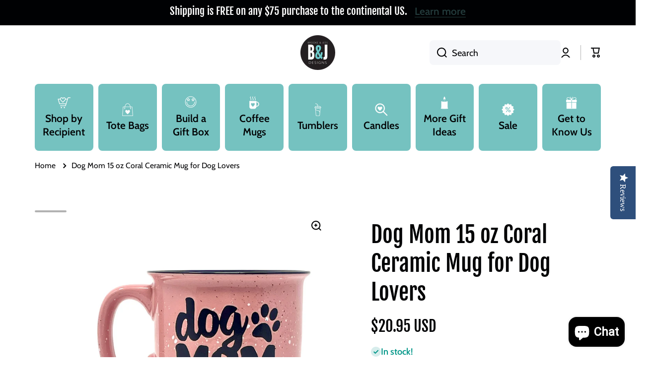

--- FILE ---
content_type: text/html; charset=utf-8
request_url: https://brookeandjess.com/products/dog-mom-coral-14oz-ceramic-mug
body_size: 62989
content:
<!doctype html>
<html class="no-js" lang="en" data-role="main">
  <head>
    <meta charset="utf-8">
    <meta http-equiv="X-UA-Compatible" content="IE=edge">
    <meta name="viewport" content="width=device-width,initial-scale=1">
    <meta name="theme-color" content="">
    <link rel="canonical" href="https://brookeandjess.com/products/dog-mom-coral-14oz-ceramic-mug">
    <link rel="preconnect" href="https://cdn.shopify.com" crossorigin><link rel="icon" type="image/png" href="//brookeandjess.com/cdn/shop/files/black_circle_logo_new_c1ca83d8-ace0-418f-9ba2-10623f451877_32x32.png?v=1668539910"><link rel="preconnect" href="https://fonts.shopifycdn.com" crossorigin><title>
      Dog Mom 15 oz Coral Ceramic Mug for Dog Lovers
 &ndash; Brooke &amp; Jess Designs - 2 Sisters Helping You Celebrate Your Favorite People</title>

    
      <meta name="description" content="FUN &amp;amp; UNIQUE DOG LOVER GIFT: This Dogs Because People Suck funny camper coffee mug makes the perfect gift for your favorite women, men, dog owner, dog lover! Make them smile while they enjoy their coffee in this unique coffee cup. HIGH QUALITY CERAMIC COFFEE CUP: This mug is 100% ceramic, dishwasher and microwave s">
    

    

<meta property="og:site_name" content="Brooke &amp; Jess Designs - 2 Sisters Helping You Celebrate Your Favorite People">
<meta property="og:url" content="https://brookeandjess.com/products/dog-mom-coral-14oz-ceramic-mug">
<meta property="og:title" content="Dog Mom 15 oz Coral Ceramic Mug for Dog Lovers">
<meta property="og:type" content="product">
<meta property="og:description" content="FUN &amp;amp; UNIQUE DOG LOVER GIFT: This Dogs Because People Suck funny camper coffee mug makes the perfect gift for your favorite women, men, dog owner, dog lover! Make them smile while they enjoy their coffee in this unique coffee cup. HIGH QUALITY CERAMIC COFFEE CUP: This mug is 100% ceramic, dishwasher and microwave s"><meta property="og:image" content="http://brookeandjess.com/cdn/shop/products/fadedjadecoverphoto_4e0f6aed-b684-48b9-a39f-15dd53fb6687.png?v=1665705361">
  <meta property="og:image:secure_url" content="https://brookeandjess.com/cdn/shop/products/fadedjadecoverphoto_4e0f6aed-b684-48b9-a39f-15dd53fb6687.png?v=1665705361">
  <meta property="og:image:width" content="2000">
  <meta property="og:image:height" content="2000"><meta property="og:price:amount" content="20.95">
  <meta property="og:price:currency" content="USD"><meta name="twitter:card" content="summary_large_image">
<meta name="twitter:title" content="Dog Mom 15 oz Coral Ceramic Mug for Dog Lovers">
<meta name="twitter:description" content="FUN &amp;amp; UNIQUE DOG LOVER GIFT: This Dogs Because People Suck funny camper coffee mug makes the perfect gift for your favorite women, men, dog owner, dog lover! Make them smile while they enjoy their coffee in this unique coffee cup. HIGH QUALITY CERAMIC COFFEE CUP: This mug is 100% ceramic, dishwasher and microwave s">
    
    <script src="//brookeandjess.com/cdn/shop/t/14/assets/global.js?v=63403360076548805821727415543" defer="defer"></script>
    
    <script>window.performance && window.performance.mark && window.performance.mark('shopify.content_for_header.start');</script><meta name="google-site-verification" content="ZneH11HeP36xZPxF9suAZJ7GBNi1g_EwuambXziTNcU">
<meta name="google-site-verification" content="tu9x6JVKIs2nwuAAuyfvTW4VoC3ZLZ0LLIy7Nn8kzd4">
<meta id="shopify-digital-wallet" name="shopify-digital-wallet" content="/24111603/digital_wallets/dialog">
<meta name="shopify-checkout-api-token" content="75da14d76028de48e072292727d204fe">
<meta id="in-context-paypal-metadata" data-shop-id="24111603" data-venmo-supported="false" data-environment="production" data-locale="en_US" data-paypal-v4="true" data-currency="USD">
<link rel="alternate" type="application/json+oembed" href="https://brookeandjess.com/products/dog-mom-coral-14oz-ceramic-mug.oembed">
<script async="async" src="/checkouts/internal/preloads.js?locale=en-US"></script>
<link rel="preconnect" href="https://shop.app" crossorigin="anonymous">
<script async="async" src="https://shop.app/checkouts/internal/preloads.js?locale=en-US&shop_id=24111603" crossorigin="anonymous"></script>
<script id="apple-pay-shop-capabilities" type="application/json">{"shopId":24111603,"countryCode":"US","currencyCode":"USD","merchantCapabilities":["supports3DS"],"merchantId":"gid:\/\/shopify\/Shop\/24111603","merchantName":"Brooke \u0026 Jess Designs - 2 Sisters Helping You Celebrate Your Favorite People","requiredBillingContactFields":["postalAddress","email"],"requiredShippingContactFields":["postalAddress","email"],"shippingType":"shipping","supportedNetworks":["visa","masterCard","amex","discover","elo","jcb"],"total":{"type":"pending","label":"Brooke \u0026 Jess Designs - 2 Sisters Helping You Celebrate Your Favorite People","amount":"1.00"},"shopifyPaymentsEnabled":true,"supportsSubscriptions":true}</script>
<script id="shopify-features" type="application/json">{"accessToken":"75da14d76028de48e072292727d204fe","betas":["rich-media-storefront-analytics"],"domain":"brookeandjess.com","predictiveSearch":true,"shopId":24111603,"locale":"en"}</script>
<script>var Shopify = Shopify || {};
Shopify.shop = "tessamaedesigns.myshopify.com";
Shopify.locale = "en";
Shopify.currency = {"active":"USD","rate":"1.0"};
Shopify.country = "US";
Shopify.theme = {"name":"Minion - WPD_BDR","id":131161915481,"schema_name":"Minion","schema_version":"1.2.2","theme_store_id":1571,"role":"main"};
Shopify.theme.handle = "null";
Shopify.theme.style = {"id":null,"handle":null};
Shopify.cdnHost = "brookeandjess.com/cdn";
Shopify.routes = Shopify.routes || {};
Shopify.routes.root = "/";</script>
<script type="module">!function(o){(o.Shopify=o.Shopify||{}).modules=!0}(window);</script>
<script>!function(o){function n(){var o=[];function n(){o.push(Array.prototype.slice.apply(arguments))}return n.q=o,n}var t=o.Shopify=o.Shopify||{};t.loadFeatures=n(),t.autoloadFeatures=n()}(window);</script>
<script>
  window.ShopifyPay = window.ShopifyPay || {};
  window.ShopifyPay.apiHost = "shop.app\/pay";
  window.ShopifyPay.redirectState = null;
</script>
<script id="shop-js-analytics" type="application/json">{"pageType":"product"}</script>
<script defer="defer" async type="module" src="//brookeandjess.com/cdn/shopifycloud/shop-js/modules/v2/client.init-shop-cart-sync_BT-GjEfc.en.esm.js"></script>
<script defer="defer" async type="module" src="//brookeandjess.com/cdn/shopifycloud/shop-js/modules/v2/chunk.common_D58fp_Oc.esm.js"></script>
<script defer="defer" async type="module" src="//brookeandjess.com/cdn/shopifycloud/shop-js/modules/v2/chunk.modal_xMitdFEc.esm.js"></script>
<script type="module">
  await import("//brookeandjess.com/cdn/shopifycloud/shop-js/modules/v2/client.init-shop-cart-sync_BT-GjEfc.en.esm.js");
await import("//brookeandjess.com/cdn/shopifycloud/shop-js/modules/v2/chunk.common_D58fp_Oc.esm.js");
await import("//brookeandjess.com/cdn/shopifycloud/shop-js/modules/v2/chunk.modal_xMitdFEc.esm.js");

  window.Shopify.SignInWithShop?.initShopCartSync?.({"fedCMEnabled":true,"windoidEnabled":true});

</script>
<script defer="defer" async type="module" src="//brookeandjess.com/cdn/shopifycloud/shop-js/modules/v2/client.payment-terms_Ci9AEqFq.en.esm.js"></script>
<script defer="defer" async type="module" src="//brookeandjess.com/cdn/shopifycloud/shop-js/modules/v2/chunk.common_D58fp_Oc.esm.js"></script>
<script defer="defer" async type="module" src="//brookeandjess.com/cdn/shopifycloud/shop-js/modules/v2/chunk.modal_xMitdFEc.esm.js"></script>
<script type="module">
  await import("//brookeandjess.com/cdn/shopifycloud/shop-js/modules/v2/client.payment-terms_Ci9AEqFq.en.esm.js");
await import("//brookeandjess.com/cdn/shopifycloud/shop-js/modules/v2/chunk.common_D58fp_Oc.esm.js");
await import("//brookeandjess.com/cdn/shopifycloud/shop-js/modules/v2/chunk.modal_xMitdFEc.esm.js");

  
</script>
<script>
  window.Shopify = window.Shopify || {};
  if (!window.Shopify.featureAssets) window.Shopify.featureAssets = {};
  window.Shopify.featureAssets['shop-js'] = {"shop-cart-sync":["modules/v2/client.shop-cart-sync_DZOKe7Ll.en.esm.js","modules/v2/chunk.common_D58fp_Oc.esm.js","modules/v2/chunk.modal_xMitdFEc.esm.js"],"init-fed-cm":["modules/v2/client.init-fed-cm_B6oLuCjv.en.esm.js","modules/v2/chunk.common_D58fp_Oc.esm.js","modules/v2/chunk.modal_xMitdFEc.esm.js"],"shop-cash-offers":["modules/v2/client.shop-cash-offers_D2sdYoxE.en.esm.js","modules/v2/chunk.common_D58fp_Oc.esm.js","modules/v2/chunk.modal_xMitdFEc.esm.js"],"shop-login-button":["modules/v2/client.shop-login-button_QeVjl5Y3.en.esm.js","modules/v2/chunk.common_D58fp_Oc.esm.js","modules/v2/chunk.modal_xMitdFEc.esm.js"],"pay-button":["modules/v2/client.pay-button_DXTOsIq6.en.esm.js","modules/v2/chunk.common_D58fp_Oc.esm.js","modules/v2/chunk.modal_xMitdFEc.esm.js"],"shop-button":["modules/v2/client.shop-button_DQZHx9pm.en.esm.js","modules/v2/chunk.common_D58fp_Oc.esm.js","modules/v2/chunk.modal_xMitdFEc.esm.js"],"avatar":["modules/v2/client.avatar_BTnouDA3.en.esm.js"],"init-windoid":["modules/v2/client.init-windoid_CR1B-cfM.en.esm.js","modules/v2/chunk.common_D58fp_Oc.esm.js","modules/v2/chunk.modal_xMitdFEc.esm.js"],"init-shop-for-new-customer-accounts":["modules/v2/client.init-shop-for-new-customer-accounts_C_vY_xzh.en.esm.js","modules/v2/client.shop-login-button_QeVjl5Y3.en.esm.js","modules/v2/chunk.common_D58fp_Oc.esm.js","modules/v2/chunk.modal_xMitdFEc.esm.js"],"init-shop-email-lookup-coordinator":["modules/v2/client.init-shop-email-lookup-coordinator_BI7n9ZSv.en.esm.js","modules/v2/chunk.common_D58fp_Oc.esm.js","modules/v2/chunk.modal_xMitdFEc.esm.js"],"init-shop-cart-sync":["modules/v2/client.init-shop-cart-sync_BT-GjEfc.en.esm.js","modules/v2/chunk.common_D58fp_Oc.esm.js","modules/v2/chunk.modal_xMitdFEc.esm.js"],"shop-toast-manager":["modules/v2/client.shop-toast-manager_DiYdP3xc.en.esm.js","modules/v2/chunk.common_D58fp_Oc.esm.js","modules/v2/chunk.modal_xMitdFEc.esm.js"],"init-customer-accounts":["modules/v2/client.init-customer-accounts_D9ZNqS-Q.en.esm.js","modules/v2/client.shop-login-button_QeVjl5Y3.en.esm.js","modules/v2/chunk.common_D58fp_Oc.esm.js","modules/v2/chunk.modal_xMitdFEc.esm.js"],"init-customer-accounts-sign-up":["modules/v2/client.init-customer-accounts-sign-up_iGw4briv.en.esm.js","modules/v2/client.shop-login-button_QeVjl5Y3.en.esm.js","modules/v2/chunk.common_D58fp_Oc.esm.js","modules/v2/chunk.modal_xMitdFEc.esm.js"],"shop-follow-button":["modules/v2/client.shop-follow-button_CqMgW2wH.en.esm.js","modules/v2/chunk.common_D58fp_Oc.esm.js","modules/v2/chunk.modal_xMitdFEc.esm.js"],"checkout-modal":["modules/v2/client.checkout-modal_xHeaAweL.en.esm.js","modules/v2/chunk.common_D58fp_Oc.esm.js","modules/v2/chunk.modal_xMitdFEc.esm.js"],"shop-login":["modules/v2/client.shop-login_D91U-Q7h.en.esm.js","modules/v2/chunk.common_D58fp_Oc.esm.js","modules/v2/chunk.modal_xMitdFEc.esm.js"],"lead-capture":["modules/v2/client.lead-capture_BJmE1dJe.en.esm.js","modules/v2/chunk.common_D58fp_Oc.esm.js","modules/v2/chunk.modal_xMitdFEc.esm.js"],"payment-terms":["modules/v2/client.payment-terms_Ci9AEqFq.en.esm.js","modules/v2/chunk.common_D58fp_Oc.esm.js","modules/v2/chunk.modal_xMitdFEc.esm.js"]};
</script>
<script>(function() {
  var isLoaded = false;
  function asyncLoad() {
    if (isLoaded) return;
    isLoaded = true;
    var urls = ["https:\/\/window-shoppers.azurewebsites.net\/Scripts\/windowshoppers.min.js?env=https:\/\/window-shoppers.azurewebsites.net\u0026v=1\u0026shop=tessamaedesigns.myshopify.com","\/\/shopify.privy.com\/widget.js?shop=tessamaedesigns.myshopify.com","https:\/\/shopifycdn.aaawebstore.com\/announcement\/topbar-script_v4.js?shop=tessamaedesigns.myshopify.com","https:\/\/d10lpsik1i8c69.cloudfront.net\/w.js?shop=tessamaedesigns.myshopify.com","\/\/staticw2.yotpo.com\/gzmfjBWtRRV2axNpLYObRetF0Q7TELuwN7yizz3O\/widget.js?shop=tessamaedesigns.myshopify.com","https:\/\/salesbox.fireapps.io\/js\/frontend\/frontend-script.js?shop=tessamaedesigns.myshopify.com","https:\/\/metizapps.com\/shippingbanner\/assets\/js\/app.js?shop=tessamaedesigns.myshopify.com","https:\/\/app.teelaunch.com\/sizing-charts-script.js?shop=tessamaedesigns.myshopify.com","https:\/\/app.teelaunch.com\/sizing-charts-script.js?shop=tessamaedesigns.myshopify.com","https:\/\/www.factory4me.com\/js\/js.shopify.js?shop=tessamaedesigns.myshopify.com","https:\/\/app.teelaunch.com\/sizing-charts-script.js?shop=tessamaedesigns.myshopify.com","https:\/\/s3.amazonaws.com\/pixelpop\/usercontent\/scripts\/685fda9d-2254-4a6d-bae6-aaeace246eb3\/pixelpop.js?shop=tessamaedesigns.myshopify.com","https:\/\/app.teelaunch.com\/sizing-charts-script.js?shop=tessamaedesigns.myshopify.com","\/\/cdn.shopify.com\/proxy\/9df9fe113deea766f6f8284c1f559cc3e5651fd8699bc4b9cffa5526345b8441\/app.ilovebyob.com\/static\/shopify_app\/js\/cart.js?shop=tessamaedesigns.myshopify.com\u0026sp-cache-control=cHVibGljLCBtYXgtYWdlPTkwMA","https:\/\/static.klaviyo.com\/onsite\/js\/MQNsFf\/klaviyo.js?company_id=MQNsFf\u0026shop=tessamaedesigns.myshopify.com","https:\/\/candyrack.ds-cdn.com\/static\/main.js?shop=tessamaedesigns.myshopify.com","https:\/\/app.teelaunch.com\/sizing-charts-script.js?shop=tessamaedesigns.myshopify.com","https:\/\/cdn.perzonalization.com\/js\/loader\/shopify.loader.js?shop=tessamaedesigns.myshopify.com"];
    for (var i = 0; i < urls.length; i++) {
      var s = document.createElement('script');
      s.type = 'text/javascript';
      s.async = true;
      s.src = urls[i];
      var x = document.getElementsByTagName('script')[0];
      x.parentNode.insertBefore(s, x);
    }
  };
  if(window.attachEvent) {
    window.attachEvent('onload', asyncLoad);
  } else {
    window.addEventListener('load', asyncLoad, false);
  }
})();</script>
<script id="__st">var __st={"a":24111603,"offset":-21600,"reqid":"95b9b3be-e955-4627-8fd7-d9a7c9d384a2-1769381923","pageurl":"brookeandjess.com\/products\/dog-mom-coral-14oz-ceramic-mug","u":"ceeae785bf79","p":"product","rtyp":"product","rid":7170438365273};</script>
<script>window.ShopifyPaypalV4VisibilityTracking = true;</script>
<script id="captcha-bootstrap">!function(){'use strict';const t='contact',e='account',n='new_comment',o=[[t,t],['blogs',n],['comments',n],[t,'customer']],c=[[e,'customer_login'],[e,'guest_login'],[e,'recover_customer_password'],[e,'create_customer']],r=t=>t.map((([t,e])=>`form[action*='/${t}']:not([data-nocaptcha='true']) input[name='form_type'][value='${e}']`)).join(','),a=t=>()=>t?[...document.querySelectorAll(t)].map((t=>t.form)):[];function s(){const t=[...o],e=r(t);return a(e)}const i='password',u='form_key',d=['recaptcha-v3-token','g-recaptcha-response','h-captcha-response',i],f=()=>{try{return window.sessionStorage}catch{return}},m='__shopify_v',_=t=>t.elements[u];function p(t,e,n=!1){try{const o=window.sessionStorage,c=JSON.parse(o.getItem(e)),{data:r}=function(t){const{data:e,action:n}=t;return t[m]||n?{data:e,action:n}:{data:t,action:n}}(c);for(const[e,n]of Object.entries(r))t.elements[e]&&(t.elements[e].value=n);n&&o.removeItem(e)}catch(o){console.error('form repopulation failed',{error:o})}}const l='form_type',E='cptcha';function T(t){t.dataset[E]=!0}const w=window,h=w.document,L='Shopify',v='ce_forms',y='captcha';let A=!1;((t,e)=>{const n=(g='f06e6c50-85a8-45c8-87d0-21a2b65856fe',I='https://cdn.shopify.com/shopifycloud/storefront-forms-hcaptcha/ce_storefront_forms_captcha_hcaptcha.v1.5.2.iife.js',D={infoText:'Protected by hCaptcha',privacyText:'Privacy',termsText:'Terms'},(t,e,n)=>{const o=w[L][v],c=o.bindForm;if(c)return c(t,g,e,D).then(n);var r;o.q.push([[t,g,e,D],n]),r=I,A||(h.body.append(Object.assign(h.createElement('script'),{id:'captcha-provider',async:!0,src:r})),A=!0)});var g,I,D;w[L]=w[L]||{},w[L][v]=w[L][v]||{},w[L][v].q=[],w[L][y]=w[L][y]||{},w[L][y].protect=function(t,e){n(t,void 0,e),T(t)},Object.freeze(w[L][y]),function(t,e,n,w,h,L){const[v,y,A,g]=function(t,e,n){const i=e?o:[],u=t?c:[],d=[...i,...u],f=r(d),m=r(i),_=r(d.filter((([t,e])=>n.includes(e))));return[a(f),a(m),a(_),s()]}(w,h,L),I=t=>{const e=t.target;return e instanceof HTMLFormElement?e:e&&e.form},D=t=>v().includes(t);t.addEventListener('submit',(t=>{const e=I(t);if(!e)return;const n=D(e)&&!e.dataset.hcaptchaBound&&!e.dataset.recaptchaBound,o=_(e),c=g().includes(e)&&(!o||!o.value);(n||c)&&t.preventDefault(),c&&!n&&(function(t){try{if(!f())return;!function(t){const e=f();if(!e)return;const n=_(t);if(!n)return;const o=n.value;o&&e.removeItem(o)}(t);const e=Array.from(Array(32),(()=>Math.random().toString(36)[2])).join('');!function(t,e){_(t)||t.append(Object.assign(document.createElement('input'),{type:'hidden',name:u})),t.elements[u].value=e}(t,e),function(t,e){const n=f();if(!n)return;const o=[...t.querySelectorAll(`input[type='${i}']`)].map((({name:t})=>t)),c=[...d,...o],r={};for(const[a,s]of new FormData(t).entries())c.includes(a)||(r[a]=s);n.setItem(e,JSON.stringify({[m]:1,action:t.action,data:r}))}(t,e)}catch(e){console.error('failed to persist form',e)}}(e),e.submit())}));const S=(t,e)=>{t&&!t.dataset[E]&&(n(t,e.some((e=>e===t))),T(t))};for(const o of['focusin','change'])t.addEventListener(o,(t=>{const e=I(t);D(e)&&S(e,y())}));const B=e.get('form_key'),M=e.get(l),P=B&&M;t.addEventListener('DOMContentLoaded',(()=>{const t=y();if(P)for(const e of t)e.elements[l].value===M&&p(e,B);[...new Set([...A(),...v().filter((t=>'true'===t.dataset.shopifyCaptcha))])].forEach((e=>S(e,t)))}))}(h,new URLSearchParams(w.location.search),n,t,e,['guest_login'])})(!0,!0)}();</script>
<script integrity="sha256-4kQ18oKyAcykRKYeNunJcIwy7WH5gtpwJnB7kiuLZ1E=" data-source-attribution="shopify.loadfeatures" defer="defer" src="//brookeandjess.com/cdn/shopifycloud/storefront/assets/storefront/load_feature-a0a9edcb.js" crossorigin="anonymous"></script>
<script crossorigin="anonymous" defer="defer" src="//brookeandjess.com/cdn/shopifycloud/storefront/assets/shopify_pay/storefront-65b4c6d7.js?v=20250812"></script>
<script data-source-attribution="shopify.dynamic_checkout.dynamic.init">var Shopify=Shopify||{};Shopify.PaymentButton=Shopify.PaymentButton||{isStorefrontPortableWallets:!0,init:function(){window.Shopify.PaymentButton.init=function(){};var t=document.createElement("script");t.src="https://brookeandjess.com/cdn/shopifycloud/portable-wallets/latest/portable-wallets.en.js",t.type="module",document.head.appendChild(t)}};
</script>
<script data-source-attribution="shopify.dynamic_checkout.buyer_consent">
  function portableWalletsHideBuyerConsent(e){var t=document.getElementById("shopify-buyer-consent"),n=document.getElementById("shopify-subscription-policy-button");t&&n&&(t.classList.add("hidden"),t.setAttribute("aria-hidden","true"),n.removeEventListener("click",e))}function portableWalletsShowBuyerConsent(e){var t=document.getElementById("shopify-buyer-consent"),n=document.getElementById("shopify-subscription-policy-button");t&&n&&(t.classList.remove("hidden"),t.removeAttribute("aria-hidden"),n.addEventListener("click",e))}window.Shopify?.PaymentButton&&(window.Shopify.PaymentButton.hideBuyerConsent=portableWalletsHideBuyerConsent,window.Shopify.PaymentButton.showBuyerConsent=portableWalletsShowBuyerConsent);
</script>
<script>
  function portableWalletsCleanup(e){e&&e.src&&console.error("Failed to load portable wallets script "+e.src);var t=document.querySelectorAll("shopify-accelerated-checkout .shopify-payment-button__skeleton, shopify-accelerated-checkout-cart .wallet-cart-button__skeleton"),e=document.getElementById("shopify-buyer-consent");for(let e=0;e<t.length;e++)t[e].remove();e&&e.remove()}function portableWalletsNotLoadedAsModule(e){e instanceof ErrorEvent&&"string"==typeof e.message&&e.message.includes("import.meta")&&"string"==typeof e.filename&&e.filename.includes("portable-wallets")&&(window.removeEventListener("error",portableWalletsNotLoadedAsModule),window.Shopify.PaymentButton.failedToLoad=e,"loading"===document.readyState?document.addEventListener("DOMContentLoaded",window.Shopify.PaymentButton.init):window.Shopify.PaymentButton.init())}window.addEventListener("error",portableWalletsNotLoadedAsModule);
</script>

<script type="module" src="https://brookeandjess.com/cdn/shopifycloud/portable-wallets/latest/portable-wallets.en.js" onError="portableWalletsCleanup(this)" crossorigin="anonymous"></script>
<script nomodule>
  document.addEventListener("DOMContentLoaded", portableWalletsCleanup);
</script>

<link id="shopify-accelerated-checkout-styles" rel="stylesheet" media="screen" href="https://brookeandjess.com/cdn/shopifycloud/portable-wallets/latest/accelerated-checkout-backwards-compat.css" crossorigin="anonymous">
<style id="shopify-accelerated-checkout-cart">
        #shopify-buyer-consent {
  margin-top: 1em;
  display: inline-block;
  width: 100%;
}

#shopify-buyer-consent.hidden {
  display: none;
}

#shopify-subscription-policy-button {
  background: none;
  border: none;
  padding: 0;
  text-decoration: underline;
  font-size: inherit;
  cursor: pointer;
}

#shopify-subscription-policy-button::before {
  box-shadow: none;
}

      </style>
<script id="sections-script" data-sections="main-product,product-recommendations,footer" defer="defer" src="//brookeandjess.com/cdn/shop/t/14/compiled_assets/scripts.js?v=1860"></script>
<script>window.performance && window.performance.mark && window.performance.mark('shopify.content_for_header.end');</script>

<script>window.BOLD = window.BOLD || {};
    window.BOLD.common = window.BOLD.common || {};
    window.BOLD.common.Shopify = window.BOLD.common.Shopify || {};
    window.BOLD.common.Shopify.shop = {
      domain: 'brookeandjess.com',
      permanent_domain: 'tessamaedesigns.myshopify.com',
      url: 'https://brookeandjess.com',
      secure_url: 'https://brookeandjess.com',
      money_format: "${{amount}}",
      currency: "USD"
    };
    window.BOLD.common.Shopify.customer = {
      id: null,
      tags: null,
    };
    window.BOLD.common.Shopify.cart = {"note":null,"attributes":{},"original_total_price":0,"total_price":0,"total_discount":0,"total_weight":0.0,"item_count":0,"items":[],"requires_shipping":false,"currency":"USD","items_subtotal_price":0,"cart_level_discount_applications":[],"checkout_charge_amount":0};
    window.BOLD.common.template = 'product';window.BOLD.common.Shopify.formatMoney = function(money, format) {
        function n(t, e) {
            return "undefined" == typeof t ? e : t
        }
        function r(t, e, r, i) {
            if (e = n(e, 2),
                r = n(r, ","),
                i = n(i, "."),
            isNaN(t) || null == t)
                return 0;
            t = (t / 100).toFixed(e);
            var o = t.split(".")
                , a = o[0].replace(/(\d)(?=(\d\d\d)+(?!\d))/g, "$1" + r)
                , s = o[1] ? i + o[1] : "";
            return a + s
        }
        "string" == typeof money && (money = money.replace(".", ""));
        var i = ""
            , o = /\{\{\s*(\w+)\s*\}\}/
            , a = format || window.BOLD.common.Shopify.shop.money_format || window.Shopify.money_format || "$ {{ amount }}";
        switch (a.match(o)[1]) {
            case "amount":
                i = r(money, 2, ",", ".");
                break;
            case "amount_no_decimals":
                i = r(money, 0, ",", ".");
                break;
            case "amount_with_comma_separator":
                i = r(money, 2, ".", ",");
                break;
            case "amount_no_decimals_with_comma_separator":
                i = r(money, 0, ".", ",");
                break;
            case "amount_with_space_separator":
                i = r(money, 2, " ", ",");
                break;
            case "amount_no_decimals_with_space_separator":
                i = r(money, 0, " ", ",");
                break;
            case "amount_with_apostrophe_separator":
                i = r(money, 2, "'", ".");
                break;
        }
        return a.replace(o, i);
    };
    window.BOLD.common.Shopify.saveProduct = function (handle, product) {
      if (typeof handle === 'string' && typeof window.BOLD.common.Shopify.products[handle] === 'undefined') {
        if (typeof product === 'number') {
          window.BOLD.common.Shopify.handles[product] = handle;
          product = { id: product };
        }
        window.BOLD.common.Shopify.products[handle] = product;
      }
    };
    window.BOLD.common.Shopify.saveVariant = function (variant_id, variant) {
      if (typeof variant_id === 'number' && typeof window.BOLD.common.Shopify.variants[variant_id] === 'undefined') {
        window.BOLD.common.Shopify.variants[variant_id] = variant;
      }
    };window.BOLD.common.Shopify.products = window.BOLD.common.Shopify.products || {};
    window.BOLD.common.Shopify.variants = window.BOLD.common.Shopify.variants || {};
    window.BOLD.common.Shopify.handles = window.BOLD.common.Shopify.handles || {};window.BOLD.common.Shopify.saveProduct("dog-mom-coral-14oz-ceramic-mug", 7170438365273);window.BOLD.common.Shopify.saveVariant(40284726231129, { product_id: 7170438365273, product_handle: "dog-mom-coral-14oz-ceramic-mug", price: 2095, group_id: '', csp_metafield: {}});window.BOLD.apps_installed = {"Product Upsell":3} || {};window.BOLD.common.Shopify.metafields = window.BOLD.common.Shopify.metafields || {};window.BOLD.common.Shopify.metafields["bold_rp"] = {};window.BOLD.common.Shopify.metafields["bold_csp_defaults"] = {};window.BOLD.common.cacheParams = window.BOLD.common.cacheParams || {};
</script>

<link href="//brookeandjess.com/cdn/shop/t/14/assets/bold-upsell.css?v=51915886505602322711727415543" rel="stylesheet" type="text/css" media="all" />
<link href="//brookeandjess.com/cdn/shop/t/14/assets/bold-upsell-custom.css?v=150135899998303055901727415543" rel="stylesheet" type="text/css" media="all" />
<script>
</script>
    
    <style data-shopify>    
      @font-face {
  font-family: Cabin;
  font-weight: 400;
  font-style: normal;
  font-display: swap;
  src: url("//brookeandjess.com/cdn/fonts/cabin/cabin_n4.cefc6494a78f87584a6f312fea532919154f66fe.woff2") format("woff2"),
       url("//brookeandjess.com/cdn/fonts/cabin/cabin_n4.8c16611b00f59d27f4b27ce4328dfe514ce77517.woff") format("woff");
}

@font-face {
  font-family: Cabin;
  font-weight: 600;
  font-style: normal;
  font-display: swap;
  src: url("//brookeandjess.com/cdn/fonts/cabin/cabin_n6.c6b1e64927bbec1c65aab7077888fb033480c4f7.woff2") format("woff2"),
       url("//brookeandjess.com/cdn/fonts/cabin/cabin_n6.6c2e65d54c893ad9f1390da3b810b8e6cf976a4f.woff") format("woff");
}

@font-face {
  font-family: Cabin;
  font-weight: 400;
  font-style: italic;
  font-display: swap;
  src: url("//brookeandjess.com/cdn/fonts/cabin/cabin_i4.d89c1b32b09ecbc46c12781fcf7b2085f17c0be9.woff2") format("woff2"),
       url("//brookeandjess.com/cdn/fonts/cabin/cabin_i4.0a521b11d0b69adfc41e22a263eec7c02aecfe99.woff") format("woff");
}

      @font-face {
  font-family: Cabin;
  font-weight: 600;
  font-style: italic;
  font-display: swap;
  src: url("//brookeandjess.com/cdn/fonts/cabin/cabin_i6.f09e39e860dd73a664673caf87e5a0b93b584340.woff2") format("woff2"),
       url("//brookeandjess.com/cdn/fonts/cabin/cabin_i6.5b37bf1fce036a7ee54dbf8fb86341d9c8883ee1.woff") format("woff");
}

      @font-face {
  font-family: "Fjalla One";
  font-weight: 400;
  font-style: normal;
  font-display: swap;
  src: url("//brookeandjess.com/cdn/fonts/fjalla_one/fjallaone_n4.262edaf1abaf5ed669f7ecd26fc3e24707a0ad85.woff2") format("woff2"),
       url("//brookeandjess.com/cdn/fonts/fjalla_one/fjallaone_n4.f67f40342efd2b34cae019d50b4b5c4da6fc5da7.woff") format("woff");
}

    
      :root {
    	--duration-short: .2s;
        --duration-medium: .3s;
    	--duration-large: .5s;
    	--animation-bezier: ease;
    	--zoom-animation-bezier: cubic-bezier(.15,.75,.5,1);
    
        --animation-type: cubic-bezier(0, 0, 0.3, 1);
        --animation-time: .5s;

        --product-thumbnail_move-up: 0.35s;
        --product-thumbnail_move-up_type: linear;
        --product-thumbnail-button_opacity_hover: 0.15s;
        --product-thumbnail-button_opacity_over: 0.3s;
        --product-thumbnail-button_opacity_type: linear;
        --product-thumbnail-button_move: 0.35s;
        --product-thumbnail-button_move_type: linear;

        --font-heading-family: "Fjalla One", sans-serif;
        --font-heading-style: normal;
        --font-heading-weight: 400;
    
        --font-body-family: Cabin, sans-serif;
        --font-body-style: normal;
        --font-body-weight: 400;
    	--font-body-bold-weight: 600;
    	--font-button-weight: 600;
    
    	--font-heading-scale: 1.5;
        --font-body-scale: 1.3;
    
        --font-body-size: calc(16px * var(--font-body-scale));
        --font-body-line-height: 130%;
        --font-body2-size: calc(14px * var(--font-body-scale));
        --font-body2-line-height: 130%;
        --font-body3-size: calc(12px * var(--font-body-scale));
        --font-body3-line-height: 130%;
        --font-body4-size: calc(10px * var(--font-body-scale));
        --font-body4-line-height: 130%;

        --color-body-background: #ffffff;
        --color-secondary-background: #ffffff;
      	--color-section-background: var(--color-secondary-background);--color-simple-dropdown: #ffffff;
    	--color-vertical-menu-dropdown: #ffffff;

        --color-base:#000103;
    	--color-base-rgb: 0, 1, 3;
        --color-accent:#75c2c0;
        --color-subheading: var(--color-accent);
        --color-text-link:#75c2c0;

        --color-price: #000103;
        --color-old-price: #d20404;
        --color-lines-borders: rgba(0, 1, 3, 0.3);
        --color-input-background: #f6f7fa;
        --color-input-text: #000103;
        --color-input-background-active: var(--color-body-background);
        --opacity-icons: 1.0;

    	--mobile-focus-color: rgba(0, 1, 3, 0.04);

    	--shadow: 0px 4px 20px rgba(22, 19, 69, 0.13);--auto-text-color-button-light:#ffffff;
    	--auto-text-color-button-dark:var(--color-base);
    	--auto-input-color-active-border-light: rgba(255,255,255,0.3);
    	--auto-input-color-active-border-dark:rgba(var(--color-base-rgb),0.3);--auto-text-color-input-light:#ffffff;
    	--auto-text-color-input-dark:var(--color-input-text);--auto-text-color-accent: 
var(--color-base)
;--auto-text-color--with-base-color: #ffffff;--radius: 8px;
    	--radius-input: 8px;
    	--radius-button: 8px;
    	--radius-badge:3px;
    	--radius-checkbox:4px;

        --color-badge-1:#f97878;--color-badge-1-text: var(--auto-text-color-button-dark);--color-badge-2:#f97878;--color-badge-2-text: var(--auto-text-color-button-dark);--color-badge-3:#75c2c0;--color-badge-3-text: var(--auto-text-color-button-dark);--color-error: #d20404;
    
        --form_field-height: 50px;

        --page-width: 1500px;
        --page-padding: 20px;

        --sections-top-spacing: 100px;
    	--sections-top-spacing-mobile: 80px;
		--sections-top-spacing--medium: 80px;
    	--sections-top-spacing--medium-mobile: 60px;
		--sections-top-spacing--small: 40px;
    	--sections-top-spacing--small-mobile: 40px;

        --padding1: 10px;
        --padding2: 20px;
        --padding3: 30px;
        --padding4: 40px;
    	--padding5: 60px;
      }

      *,
      *::before,
      *::after {
      	box-sizing: border-box;
      }
      html {
        box-sizing: border-box;
        height: 100%;
     	-webkit-tap-highlight-color: transparent;
    	scroll-behavior: smooth;
      }
      body {
        display: grid;
        grid-template-rows: auto auto 1fr auto;
        grid-template-columns: 100%;
        min-height: 100%;
        margin: 0;
        font-size: var(--font-body-size);
        line-height: var(--font-body-line-height);
        color: var(--color-base);
    	background: var(--color-body-background);
        font-family: var(--font-body-family);
        font-style: var(--font-body-style);
        font-weight: var(--font-body-weight);
        -webkit-text-size-adjust: none;
    	text-size-adjust: none;
    	overflow-x: hidden;
      }.btn{
        --background: var(--color-accent);--color: var(--auto-text-color-button-dark);
    	--fill: var(--auto-text-color-button-dark);}.btn--secondary{
        --background: var(--color-base);--color: var(--auto-text-color-button-light);
    	--fill: var(--auto-text-color-button-light);}
    
    .visually-hidden {
      position: absolute!important;
      overflow: hidden;
      margin: -1px;
      border: 0;
      clip: rect(0 0 0 0);
      word-wrap: normal!important;
    }
    .visually-hidden:not(:focus),
    .visually-hidden:not(:focus-visible){
      width: 1px;
      height: 1px;
      padding: 0;
    }
    .announcement-bar{
      opacity:0;
    }
    .popup-modal{
      display: none;
    }.js #MainContent{
      opacity:0;
      transition: opacity 1s var(--animation-bezier);
    }
    .js.dom-loaded #MainContent{
      opacity:1;
    }.js img.image-show--fadein{
      opacity:0;
      transition: opacity 1s var(--animation-bezier);
    }
    .js img.image-show--fadein.image-loaded{
      opacity: 1;
    }</style>

    <link href="//brookeandjess.com/cdn/shop/t/14/assets/base.css?v=126290095662011228341727415543" rel="stylesheet" type="text/css" media="all" />
<link rel="preload" as="font" href="//brookeandjess.com/cdn/fonts/cabin/cabin_n4.cefc6494a78f87584a6f312fea532919154f66fe.woff2" type="font/woff2" crossorigin><link rel="preload" as="font" href="//brookeandjess.com/cdn/fonts/fjalla_one/fjallaone_n4.262edaf1abaf5ed669f7ecd26fc3e24707a0ad85.woff2" type="font/woff2" crossorigin><link rel="stylesheet" href="//brookeandjess.com/cdn/shop/t/14/assets/component-predictive-search.css?v=132688594930486358221727415543" media="print" onload="this.media='all'"><script>
      document.documentElement.className = document.documentElement.className.replace('no-js', 'js');
      if (Shopify.designMode) {
        document.documentElement.classList.add('shopify-design-mode');
      }
      document.addEventListener("DOMContentLoaded", function(event) {
        document.documentElement.classList.add('dom-loaded');
      });
    </script>
  
  









<script>
  document.addEventListener("DOMContentLoaded", function(event) {
    const style = document.getElementById('wsg-custom-style');
    if (typeof window.isWsgCustomer != "undefined" && isWsgCustomer) {
      style.innerHTML = `
        ${style.innerHTML} 
        /* A friend of hideWsg - this will _show_ only for wsg customers. Add class to an element to use */
        .showWsg {
          display: unset;
        }
        /* wholesale only CSS */
        .additional-checkout-buttons, .shopify-payment-button {
          display: none !important;
        }
        .wsg-proxy-container select {
          background-color: 
          ${
        document.querySelector('input').style.backgroundColor
          ? document.querySelector('input').style.backgroundColor
          : 'white'
        } !important;
        }
      `;
    } else {
      style.innerHTML = `
        ${style.innerHTML}
        /* Add CSS rules here for NOT wsg customers - great to hide elements from retail when we can't access the code driving the element */
        
      `;
    }

    if (typeof window.embedButtonBg !== undefined && typeof window.embedButtonText !== undefined && window.embedButtonBg !== window.embedButtonText) {
      style.innerHTML = `
        ${style.innerHTML}
        .wsg-button-fix {
          background: ${embedButtonBg} !important;
          border-color: ${embedButtonBg} !important;
          color: ${embedButtonText} !important;
        }
      `;
    }

    // =========================
    //         CUSTOM JS
    // ==========================
    if (document.querySelector(".wsg-proxy-container")) {
      initNodeObserver(wsgCustomJs);
    }
  })

  function wsgCustomJs() {

    // update button classes
    const button = document.querySelectorAll(".wsg-button-fix");
    let buttonClass = "xxButtonClassesHerexx";
    buttonClass = buttonClass.split(" ");
    for (let i = 0; i < button.length; i++) {
      button[i].classList.add(... buttonClass);
    }

    // wsgCustomJs window placeholder
    // update secondary btn color on proxy cart
    if (document.getElementById("wsg-checkout-one")) {
      const checkoutButton = document.getElementById("wsg-checkout-one");
      let wsgBtnColor = window.getComputedStyle(checkoutButton).backgroundColor;
      let wsgBtnBackground = "none";
      let wsgBtnBorder = "thin solid " + wsgBtnColor;
      let wsgBtnPadding = window.getComputedStyle(checkoutButton).padding;
      let spofBtn = document.querySelectorAll(".spof-btn");
      for (let i = 0; i < spofBtn.length; i++) {
        spofBtn[i].style.background = wsgBtnBackground;
        spofBtn[i].style.color = wsgBtnColor;
        spofBtn[i].style.border = wsgBtnBorder;
        spofBtn[i].style.padding = wsgBtnPadding;
      }
    }

    // update Quick Order Form label
    if (typeof window.embedSPOFLabel != "undefined" && embedSPOFLabel) {
      document.querySelectorAll(".spof-btn").forEach(function(spofBtn) {
        spofBtn.removeAttribute("data-translation-selector");
        spofBtn.innerHTML = embedSPOFLabel;
      });
    }
  }

  function initNodeObserver(onChangeNodeCallback) {

    // Select the node that will be observed for mutations
    const targetNode = document.querySelector(".wsg-proxy-container");

    // Options for the observer (which mutations to observe)
    const config = {
      attributes: true,
      childList: true,
      subtree: true
    };

    // Callback function to execute when mutations are observed
    const callback = function(mutationsList, observer) {
      for (const mutation of mutationsList) {
        if (mutation.type === 'childList') {
          onChangeNodeCallback();
          observer.disconnect();
        }
      }
    };

    // Create an observer instance linked to the callback function
    const observer = new MutationObserver(callback);

    // Start observing the target node for configured mutations
    observer.observe(targetNode, config);
  }
</script>


<style id="wsg-custom-style">
  /* A friend of hideWsg - this will _show_ only for wsg customers. Add class to an element to use */
  .showWsg {
    display: none;
  }
  /* Signup/login */
  #wsg-signup select,
  #wsg-signup input,
  #wsg-signup textarea {
    height: 46px;
    border: thin solid #d1d1d1;
    padding: 6px 10px;
  }
  #wsg-signup textarea {
    min-height: 100px;
  }
  .wsg-login-input {
    height: 46px;
    border: thin solid #d1d1d1;
    padding: 6px 10px;
  }
  #wsg-signup select {
  }
/*   Quick Order Form */
  .wsg-table td {
    border: none;
    min-width: 150px;
  }
  .wsg-table tr {
    border-bottom: thin solid #d1d1d1; 
    border-left: none;
  }
  .wsg-table input[type="number"] {
    border: thin solid #d1d1d1;
    padding: 5px 15px;
    min-height: 42px;
  }
  #wsg-spof-link a {
    text-decoration: inherit;
    color: inherit;
  }
  .wsg-proxy-container {
    margin-top: 0% !important;
  }
  @media screen and (max-width:768px){
    .wsg-proxy-container .wsg-table input[type="number"] {
        max-width: 80%; 
    }
    .wsg-center img {
      width: 50px !important;
    }
    .wsg-variant-price-area {
      min-width: 70px !important;
    }
  }
  /* Submit button */
  #wsg-cart-update{
    padding: 8px 10px;
    min-height: 45px;
    max-width: 100% !important;
  }
  .wsg-table {
    background: inherit !important;
  }
  .wsg-spof-container-main {
    background: inherit !important;
  }
  /* General fixes */
  .wsg-hide-prices {
    opacity: 0;
  }
  .wsg-ws-only .button {
    margin: 0;
  }
</style>
<!-- BEGIN app block: shopify://apps/zepto-product-personalizer/blocks/product_personalizer_main/7411210d-7b32-4c09-9455-e129e3be4729 --><!-- BEGIN app snippet: product-personalizer -->



  
 
 

<!-- END app snippet -->
<!-- BEGIN app snippet: zepto_common --><script>
var pplr_cart = {"note":null,"attributes":{},"original_total_price":0,"total_price":0,"total_discount":0,"total_weight":0.0,"item_count":0,"items":[],"requires_shipping":false,"currency":"USD","items_subtotal_price":0,"cart_level_discount_applications":[],"checkout_charge_amount":0};
var pplr_shop_currency = "USD";
var pplr_enabled_currencies_size = 107;
var pplr_money_formate = "${{amount}}";
var pplr_manual_theme_selector=["CartCount span","tr:has([name*=updates])","tr img:first",".line-item__title",".cart__item--price .cart__price",".grid__item.one-half.text-right",".pplr_item_remove",".ajaxcart__qty",".header__cart-price-bubble span[data-cart-price-bubble]","form[action*=cart] [name=checkout]","Click To View Image","Discount Code \u003cstrong\u003e{{ code }}\u003c\/strong\u003e is invalid","Discount Code","Apply","#pplr_D_class","Subtotal","Shipping","\u003cstrong\u003eEST. Total\u003c\/strong\u003e"];
</script>
<script defer src="//cdn-zeptoapps.com/product-personalizer/pplr_common.js?v=25" ></script><!-- END app snippet -->

<!-- END app block --><!-- BEGIN app block: shopify://apps/wsh-wholesale-pricing/blocks/app-embed/94cbfa01-7191-4bb2-bcd8-b519b9b3bd06 --><script>

  window.wpdExtensionIsProductPage = {"id":7170438365273,"title":"Dog Mom 15 oz Coral Ceramic Mug for Dog Lovers","handle":"dog-mom-coral-14oz-ceramic-mug","description":"\u003cp data-mce-fragment=\"1\"\u003eFUN \u0026amp; UNIQUE DOG LOVER GIFT: This Dogs Because People Suck funny camper coffee mug makes the perfect gift for your favorite women, men, dog owner, dog lover! Make them smile while they enjoy their coffee in this unique coffee cup.\u003c\/p\u003e\n\u003cp data-mce-fragment=\"1\"\u003eHIGH QUALITY CERAMIC COFFEE CUP: This mug is 100% ceramic, dishwasher and microwave safe! It will be one of your favorite coffee mugs for years!\u003c\/p\u003e\n\u003cp data-mce-fragment=\"1\"\u003eLARGE COFFEE MUG SIZE: This mug is 14 ounces, which is the larger than the 11 oz size of most standard coffee mugs. Great for traveling and camping!\u003c\/p\u003e\n\u003cp data-mce-fragment=\"1\"\u003eCUSTOM DESIGN DOG STUFF: All of our mugs are custom designed to give our customers the most fun and unique coffee mugs available! This unique coffee mug has Dog Mom screen printed on both sides of the travel mug.\u003cbr\u003e\u003cbr\u003e\u003c\/p\u003e","published_at":"2022-10-13T18:57:11-05:00","created_at":"2022-10-13T18:53:30-05:00","vendor":"Brooke \u0026 Jess Designs","type":"Mug","tags":["ceramic mug","dog lover","dog mom","gift for pet lover","mom gifts","mug","pet lover"],"price":2095,"price_min":2095,"price_max":2095,"available":true,"price_varies":false,"compare_at_price":null,"compare_at_price_min":0,"compare_at_price_max":0,"compare_at_price_varies":false,"variants":[{"id":40284726231129,"title":"Default Title","option1":"Default Title","option2":null,"option3":null,"sku":"BJDogMomCoralCeramicMug","requires_shipping":true,"taxable":true,"featured_image":null,"available":true,"name":"Dog Mom 15 oz Coral Ceramic Mug for Dog Lovers","public_title":null,"options":["Default Title"],"price":2095,"weight":612,"compare_at_price":null,"inventory_quantity":30,"inventory_management":"shopify","inventory_policy":"deny","barcode":"","requires_selling_plan":false,"selling_plan_allocations":[]}],"images":["\/\/brookeandjess.com\/cdn\/shop\/products\/fadedjadecoverphoto_4e0f6aed-b684-48b9-a39f-15dd53fb6687.png?v=1665705361","\/\/brookeandjess.com\/cdn\/shop\/products\/5_83971d9c-3536-45f5-975b-740d1a2b5355.png?v=1665705361","\/\/brookeandjess.com\/cdn\/shop\/products\/waterbottlefeatures_bfc5e2a9-3183-4afa-8700-e7c652cfd180.png?v=1665705361","\/\/brookeandjess.com\/cdn\/shop\/products\/6_37a1a2f1-54b5-4c32-81b7-e96f0c3b30e6.png?v=1665705361","\/\/brookeandjess.com\/cdn\/shop\/products\/7_1ef6cf68-1692-4a7d-ad43-dfbdd46bb073.png?v=1665705361","\/\/brookeandjess.com\/cdn\/shop\/products\/4_9eea95eb-acac-4c73-bb1b-6fbc6d5136ff.png?v=1665705361","\/\/brookeandjess.com\/cdn\/shop\/products\/blushgift_0c7d1715-22ab-4655-a726-0cd1f180836b.png?v=1665705361"],"featured_image":"\/\/brookeandjess.com\/cdn\/shop\/products\/fadedjadecoverphoto_4e0f6aed-b684-48b9-a39f-15dd53fb6687.png?v=1665705361","options":["Title"],"media":[{"alt":null,"id":22954599710809,"position":1,"preview_image":{"aspect_ratio":1.0,"height":2000,"width":2000,"src":"\/\/brookeandjess.com\/cdn\/shop\/products\/fadedjadecoverphoto_4e0f6aed-b684-48b9-a39f-15dd53fb6687.png?v=1665705361"},"aspect_ratio":1.0,"height":2000,"media_type":"image","src":"\/\/brookeandjess.com\/cdn\/shop\/products\/fadedjadecoverphoto_4e0f6aed-b684-48b9-a39f-15dd53fb6687.png?v=1665705361","width":2000},{"alt":null,"id":22954599546969,"position":2,"preview_image":{"aspect_ratio":1.0,"height":2000,"width":2000,"src":"\/\/brookeandjess.com\/cdn\/shop\/products\/5_83971d9c-3536-45f5-975b-740d1a2b5355.png?v=1665705361"},"aspect_ratio":1.0,"height":2000,"media_type":"image","src":"\/\/brookeandjess.com\/cdn\/shop\/products\/5_83971d9c-3536-45f5-975b-740d1a2b5355.png?v=1665705361","width":2000},{"alt":null,"id":22954599743577,"position":3,"preview_image":{"aspect_ratio":1.0,"height":2000,"width":2000,"src":"\/\/brookeandjess.com\/cdn\/shop\/products\/waterbottlefeatures_bfc5e2a9-3183-4afa-8700-e7c652cfd180.png?v=1665705361"},"aspect_ratio":1.0,"height":2000,"media_type":"image","src":"\/\/brookeandjess.com\/cdn\/shop\/products\/waterbottlefeatures_bfc5e2a9-3183-4afa-8700-e7c652cfd180.png?v=1665705361","width":2000},{"alt":null,"id":22954599579737,"position":4,"preview_image":{"aspect_ratio":1.0,"height":2000,"width":2000,"src":"\/\/brookeandjess.com\/cdn\/shop\/products\/6_37a1a2f1-54b5-4c32-81b7-e96f0c3b30e6.png?v=1665705361"},"aspect_ratio":1.0,"height":2000,"media_type":"image","src":"\/\/brookeandjess.com\/cdn\/shop\/products\/6_37a1a2f1-54b5-4c32-81b7-e96f0c3b30e6.png?v=1665705361","width":2000},{"alt":null,"id":22954599612505,"position":5,"preview_image":{"aspect_ratio":1.0,"height":2000,"width":2000,"src":"\/\/brookeandjess.com\/cdn\/shop\/products\/7_1ef6cf68-1692-4a7d-ad43-dfbdd46bb073.png?v=1665705361"},"aspect_ratio":1.0,"height":2000,"media_type":"image","src":"\/\/brookeandjess.com\/cdn\/shop\/products\/7_1ef6cf68-1692-4a7d-ad43-dfbdd46bb073.png?v=1665705361","width":2000},{"alt":null,"id":22954599645273,"position":6,"preview_image":{"aspect_ratio":1.0,"height":2000,"width":2000,"src":"\/\/brookeandjess.com\/cdn\/shop\/products\/4_9eea95eb-acac-4c73-bb1b-6fbc6d5136ff.png?v=1665705361"},"aspect_ratio":1.0,"height":2000,"media_type":"image","src":"\/\/brookeandjess.com\/cdn\/shop\/products\/4_9eea95eb-acac-4c73-bb1b-6fbc6d5136ff.png?v=1665705361","width":2000},{"alt":null,"id":22954599678041,"position":7,"preview_image":{"aspect_ratio":1.0,"height":2000,"width":2000,"src":"\/\/brookeandjess.com\/cdn\/shop\/products\/blushgift_0c7d1715-22ab-4655-a726-0cd1f180836b.png?v=1665705361"},"aspect_ratio":1.0,"height":2000,"media_type":"image","src":"\/\/brookeandjess.com\/cdn\/shop\/products\/blushgift_0c7d1715-22ab-4655-a726-0cd1f180836b.png?v=1665705361","width":2000}],"requires_selling_plan":false,"selling_plan_groups":[],"content":"\u003cp data-mce-fragment=\"1\"\u003eFUN \u0026amp; UNIQUE DOG LOVER GIFT: This Dogs Because People Suck funny camper coffee mug makes the perfect gift for your favorite women, men, dog owner, dog lover! Make them smile while they enjoy their coffee in this unique coffee cup.\u003c\/p\u003e\n\u003cp data-mce-fragment=\"1\"\u003eHIGH QUALITY CERAMIC COFFEE CUP: This mug is 100% ceramic, dishwasher and microwave safe! It will be one of your favorite coffee mugs for years!\u003c\/p\u003e\n\u003cp data-mce-fragment=\"1\"\u003eLARGE COFFEE MUG SIZE: This mug is 14 ounces, which is the larger than the 11 oz size of most standard coffee mugs. Great for traveling and camping!\u003c\/p\u003e\n\u003cp data-mce-fragment=\"1\"\u003eCUSTOM DESIGN DOG STUFF: All of our mugs are custom designed to give our customers the most fun and unique coffee mugs available! This unique coffee mug has Dog Mom screen printed on both sides of the travel mug.\u003cbr\u003e\u003cbr\u003e\u003c\/p\u003e"};
  window.wpdExtensionIsProductPage.selected_or_first_available_variant = {"id":40284726231129,"title":"Default Title","option1":"Default Title","option2":null,"option3":null,"sku":"BJDogMomCoralCeramicMug","requires_shipping":true,"taxable":true,"featured_image":null,"available":true,"name":"Dog Mom 15 oz Coral Ceramic Mug for Dog Lovers","public_title":null,"options":["Default Title"],"price":2095,"weight":612,"compare_at_price":null,"inventory_quantity":30,"inventory_management":"shopify","inventory_policy":"deny","barcode":"","requires_selling_plan":false,"selling_plan_allocations":[]};
  window.wpdExtensionProductCollectionIds = "163944628313,270642315353,260629561433,274960711769";
;
window.wpdExtensionIsCartPage = false;

window.showCrossOutPrice = true;
window.WPDAppProxy = "/apps/wpdapp";


window.WPDMarketLocalization = "";
window.WPDMoneyFormat = "${{amount}}";


	
	

  
  
  
  
	
  
    window.is_wcp_wholesale_customer = false;
  
  window.wcp_customer = {
      email: "",
      id: "",
      tags: null,
      default_address: null,
      tax_exempt: false
    };
  window.shopPermanentDomain = "tessamaedesigns.myshopify.com";
  window.wpdAPIRootUrl = "https://bdr.wholesalehelper.io/";
</script>





<!-- END app block --><!-- BEGIN app block: shopify://apps/wholesale-gorilla/blocks/wsg-header/c48d0487-dff9-41a4-94c8-ec6173fe8b8d -->

   
  














<!-- wsg Embed inactive - isTurnOffWsg == true -->
<!-- END app block --><script src="https://cdn.shopify.com/extensions/019a7869-8cc2-7d4d-b9fd-e8ffc9cd6a21/shopify-extension-23/assets/wsg-dependencies.js" type="text/javascript" defer="defer"></script>
<script src="https://cdn.shopify.com/extensions/019be01d-014d-743a-ac5b-03424fbd0478/appatticserver-376/assets/giftBoxLogicv1.js" type="text/javascript" defer="defer"></script>
<link href="https://cdn.shopify.com/extensions/019be01d-014d-743a-ac5b-03424fbd0478/appatticserver-376/assets/giftBoxv1.css" rel="stylesheet" type="text/css" media="all">
<script src="https://cdn.shopify.com/extensions/592fbad9-b491-4d87-80d3-725673466575/sales-box-free-shipping-bar-2/assets/salesbox.js" type="text/javascript" defer="defer"></script>
<link href="https://cdn.shopify.com/extensions/592fbad9-b491-4d87-80d3-725673466575/sales-box-free-shipping-bar-2/assets/salesbox.css" rel="stylesheet" type="text/css" media="all">
<script src="https://cdn.shopify.com/extensions/e8878072-2f6b-4e89-8082-94b04320908d/inbox-1254/assets/inbox-chat-loader.js" type="text/javascript" defer="defer"></script>
<link href="https://monorail-edge.shopifysvc.com" rel="dns-prefetch">
<script>(function(){if ("sendBeacon" in navigator && "performance" in window) {try {var session_token_from_headers = performance.getEntriesByType('navigation')[0].serverTiming.find(x => x.name == '_s').description;} catch {var session_token_from_headers = undefined;}var session_cookie_matches = document.cookie.match(/_shopify_s=([^;]*)/);var session_token_from_cookie = session_cookie_matches && session_cookie_matches.length === 2 ? session_cookie_matches[1] : "";var session_token = session_token_from_headers || session_token_from_cookie || "";function handle_abandonment_event(e) {var entries = performance.getEntries().filter(function(entry) {return /monorail-edge.shopifysvc.com/.test(entry.name);});if (!window.abandonment_tracked && entries.length === 0) {window.abandonment_tracked = true;var currentMs = Date.now();var navigation_start = performance.timing.navigationStart;var payload = {shop_id: 24111603,url: window.location.href,navigation_start,duration: currentMs - navigation_start,session_token,page_type: "product"};window.navigator.sendBeacon("https://monorail-edge.shopifysvc.com/v1/produce", JSON.stringify({schema_id: "online_store_buyer_site_abandonment/1.1",payload: payload,metadata: {event_created_at_ms: currentMs,event_sent_at_ms: currentMs}}));}}window.addEventListener('pagehide', handle_abandonment_event);}}());</script>
<script id="web-pixels-manager-setup">(function e(e,d,r,n,o){if(void 0===o&&(o={}),!Boolean(null===(a=null===(i=window.Shopify)||void 0===i?void 0:i.analytics)||void 0===a?void 0:a.replayQueue)){var i,a;window.Shopify=window.Shopify||{};var t=window.Shopify;t.analytics=t.analytics||{};var s=t.analytics;s.replayQueue=[],s.publish=function(e,d,r){return s.replayQueue.push([e,d,r]),!0};try{self.performance.mark("wpm:start")}catch(e){}var l=function(){var e={modern:/Edge?\/(1{2}[4-9]|1[2-9]\d|[2-9]\d{2}|\d{4,})\.\d+(\.\d+|)|Firefox\/(1{2}[4-9]|1[2-9]\d|[2-9]\d{2}|\d{4,})\.\d+(\.\d+|)|Chrom(ium|e)\/(9{2}|\d{3,})\.\d+(\.\d+|)|(Maci|X1{2}).+ Version\/(15\.\d+|(1[6-9]|[2-9]\d|\d{3,})\.\d+)([,.]\d+|)( \(\w+\)|)( Mobile\/\w+|) Safari\/|Chrome.+OPR\/(9{2}|\d{3,})\.\d+\.\d+|(CPU[ +]OS|iPhone[ +]OS|CPU[ +]iPhone|CPU IPhone OS|CPU iPad OS)[ +]+(15[._]\d+|(1[6-9]|[2-9]\d|\d{3,})[._]\d+)([._]\d+|)|Android:?[ /-](13[3-9]|1[4-9]\d|[2-9]\d{2}|\d{4,})(\.\d+|)(\.\d+|)|Android.+Firefox\/(13[5-9]|1[4-9]\d|[2-9]\d{2}|\d{4,})\.\d+(\.\d+|)|Android.+Chrom(ium|e)\/(13[3-9]|1[4-9]\d|[2-9]\d{2}|\d{4,})\.\d+(\.\d+|)|SamsungBrowser\/([2-9]\d|\d{3,})\.\d+/,legacy:/Edge?\/(1[6-9]|[2-9]\d|\d{3,})\.\d+(\.\d+|)|Firefox\/(5[4-9]|[6-9]\d|\d{3,})\.\d+(\.\d+|)|Chrom(ium|e)\/(5[1-9]|[6-9]\d|\d{3,})\.\d+(\.\d+|)([\d.]+$|.*Safari\/(?![\d.]+ Edge\/[\d.]+$))|(Maci|X1{2}).+ Version\/(10\.\d+|(1[1-9]|[2-9]\d|\d{3,})\.\d+)([,.]\d+|)( \(\w+\)|)( Mobile\/\w+|) Safari\/|Chrome.+OPR\/(3[89]|[4-9]\d|\d{3,})\.\d+\.\d+|(CPU[ +]OS|iPhone[ +]OS|CPU[ +]iPhone|CPU IPhone OS|CPU iPad OS)[ +]+(10[._]\d+|(1[1-9]|[2-9]\d|\d{3,})[._]\d+)([._]\d+|)|Android:?[ /-](13[3-9]|1[4-9]\d|[2-9]\d{2}|\d{4,})(\.\d+|)(\.\d+|)|Mobile Safari.+OPR\/([89]\d|\d{3,})\.\d+\.\d+|Android.+Firefox\/(13[5-9]|1[4-9]\d|[2-9]\d{2}|\d{4,})\.\d+(\.\d+|)|Android.+Chrom(ium|e)\/(13[3-9]|1[4-9]\d|[2-9]\d{2}|\d{4,})\.\d+(\.\d+|)|Android.+(UC? ?Browser|UCWEB|U3)[ /]?(15\.([5-9]|\d{2,})|(1[6-9]|[2-9]\d|\d{3,})\.\d+)\.\d+|SamsungBrowser\/(5\.\d+|([6-9]|\d{2,})\.\d+)|Android.+MQ{2}Browser\/(14(\.(9|\d{2,})|)|(1[5-9]|[2-9]\d|\d{3,})(\.\d+|))(\.\d+|)|K[Aa][Ii]OS\/(3\.\d+|([4-9]|\d{2,})\.\d+)(\.\d+|)/},d=e.modern,r=e.legacy,n=navigator.userAgent;return n.match(d)?"modern":n.match(r)?"legacy":"unknown"}(),u="modern"===l?"modern":"legacy",c=(null!=n?n:{modern:"",legacy:""})[u],f=function(e){return[e.baseUrl,"/wpm","/b",e.hashVersion,"modern"===e.buildTarget?"m":"l",".js"].join("")}({baseUrl:d,hashVersion:r,buildTarget:u}),m=function(e){var d=e.version,r=e.bundleTarget,n=e.surface,o=e.pageUrl,i=e.monorailEndpoint;return{emit:function(e){var a=e.status,t=e.errorMsg,s=(new Date).getTime(),l=JSON.stringify({metadata:{event_sent_at_ms:s},events:[{schema_id:"web_pixels_manager_load/3.1",payload:{version:d,bundle_target:r,page_url:o,status:a,surface:n,error_msg:t},metadata:{event_created_at_ms:s}}]});if(!i)return console&&console.warn&&console.warn("[Web Pixels Manager] No Monorail endpoint provided, skipping logging."),!1;try{return self.navigator.sendBeacon.bind(self.navigator)(i,l)}catch(e){}var u=new XMLHttpRequest;try{return u.open("POST",i,!0),u.setRequestHeader("Content-Type","text/plain"),u.send(l),!0}catch(e){return console&&console.warn&&console.warn("[Web Pixels Manager] Got an unhandled error while logging to Monorail."),!1}}}}({version:r,bundleTarget:l,surface:e.surface,pageUrl:self.location.href,monorailEndpoint:e.monorailEndpoint});try{o.browserTarget=l,function(e){var d=e.src,r=e.async,n=void 0===r||r,o=e.onload,i=e.onerror,a=e.sri,t=e.scriptDataAttributes,s=void 0===t?{}:t,l=document.createElement("script"),u=document.querySelector("head"),c=document.querySelector("body");if(l.async=n,l.src=d,a&&(l.integrity=a,l.crossOrigin="anonymous"),s)for(var f in s)if(Object.prototype.hasOwnProperty.call(s,f))try{l.dataset[f]=s[f]}catch(e){}if(o&&l.addEventListener("load",o),i&&l.addEventListener("error",i),u)u.appendChild(l);else{if(!c)throw new Error("Did not find a head or body element to append the script");c.appendChild(l)}}({src:f,async:!0,onload:function(){if(!function(){var e,d;return Boolean(null===(d=null===(e=window.Shopify)||void 0===e?void 0:e.analytics)||void 0===d?void 0:d.initialized)}()){var d=window.webPixelsManager.init(e)||void 0;if(d){var r=window.Shopify.analytics;r.replayQueue.forEach((function(e){var r=e[0],n=e[1],o=e[2];d.publishCustomEvent(r,n,o)})),r.replayQueue=[],r.publish=d.publishCustomEvent,r.visitor=d.visitor,r.initialized=!0}}},onerror:function(){return m.emit({status:"failed",errorMsg:"".concat(f," has failed to load")})},sri:function(e){var d=/^sha384-[A-Za-z0-9+/=]+$/;return"string"==typeof e&&d.test(e)}(c)?c:"",scriptDataAttributes:o}),m.emit({status:"loading"})}catch(e){m.emit({status:"failed",errorMsg:(null==e?void 0:e.message)||"Unknown error"})}}})({shopId: 24111603,storefrontBaseUrl: "https://brookeandjess.com",extensionsBaseUrl: "https://extensions.shopifycdn.com/cdn/shopifycloud/web-pixels-manager",monorailEndpoint: "https://monorail-edge.shopifysvc.com/unstable/produce_batch",surface: "storefront-renderer",enabledBetaFlags: ["2dca8a86"],webPixelsConfigList: [{"id":"1499594841","configuration":"{\"yotpoStoreId\":\"gzmfjBWtRRV2axNpLYObRetF0Q7TELuwN7yizz3O\"}","eventPayloadVersion":"v1","runtimeContext":"STRICT","scriptVersion":"8bb37a256888599d9a3d57f0551d3859","type":"APP","apiClientId":70132,"privacyPurposes":["ANALYTICS","MARKETING","SALE_OF_DATA"],"dataSharingAdjustments":{"protectedCustomerApprovalScopes":["read_customer_address","read_customer_email","read_customer_name","read_customer_personal_data","read_customer_phone"]}},{"id":"514785369","configuration":"{\"appDomain\":\"app.sparklayer.io\", \"siteId\":\"brookejessdesigns2sistershelpingyoucelebrateyourfa\"}","eventPayloadVersion":"v1","runtimeContext":"STRICT","scriptVersion":"6a76237eeb1360eba576db0f81c798cb","type":"APP","apiClientId":4974139,"privacyPurposes":["ANALYTICS","MARKETING","SALE_OF_DATA"],"dataSharingAdjustments":{"protectedCustomerApprovalScopes":["read_customer_address","read_customer_email","read_customer_name","read_customer_personal_data","read_customer_phone"]}},{"id":"499056729","configuration":"{\"config\":\"{\\\"pixel_id\\\":\\\"AW-779221320\\\",\\\"target_country\\\":\\\"US\\\",\\\"gtag_events\\\":[{\\\"type\\\":\\\"page_view\\\",\\\"action_label\\\":\\\"AW-779221320\\\/CJmPCKnD1ZABEMjyx_MC\\\"},{\\\"type\\\":\\\"purchase\\\",\\\"action_label\\\":\\\"AW-779221320\\\/Ipr1CKzD1ZABEMjyx_MC\\\"},{\\\"type\\\":\\\"view_item\\\",\\\"action_label\\\":\\\"AW-779221320\\\/MFfCCN_M1ZABEMjyx_MC\\\"},{\\\"type\\\":\\\"add_to_cart\\\",\\\"action_label\\\":\\\"AW-779221320\\\/ZzlfCOLM1ZABEMjyx_MC\\\"},{\\\"type\\\":\\\"begin_checkout\\\",\\\"action_label\\\":\\\"AW-779221320\\\/dJsfCOXM1ZABEMjyx_MC\\\"},{\\\"type\\\":\\\"search\\\",\\\"action_label\\\":\\\"AW-779221320\\\/ufANCOjM1ZABEMjyx_MC\\\"},{\\\"type\\\":\\\"add_payment_info\\\",\\\"action_label\\\":\\\"AW-779221320\\\/NLiVCOvM1ZABEMjyx_MC\\\"}],\\\"enable_monitoring_mode\\\":false}\"}","eventPayloadVersion":"v1","runtimeContext":"OPEN","scriptVersion":"b2a88bafab3e21179ed38636efcd8a93","type":"APP","apiClientId":1780363,"privacyPurposes":[],"dataSharingAdjustments":{"protectedCustomerApprovalScopes":["read_customer_address","read_customer_email","read_customer_name","read_customer_personal_data","read_customer_phone"]}},{"id":"181665881","configuration":"{\"pixel_id\":\"279201365921115\",\"pixel_type\":\"facebook_pixel\",\"metaapp_system_user_token\":\"-\"}","eventPayloadVersion":"v1","runtimeContext":"OPEN","scriptVersion":"ca16bc87fe92b6042fbaa3acc2fbdaa6","type":"APP","apiClientId":2329312,"privacyPurposes":["ANALYTICS","MARKETING","SALE_OF_DATA"],"dataSharingAdjustments":{"protectedCustomerApprovalScopes":["read_customer_address","read_customer_email","read_customer_name","read_customer_personal_data","read_customer_phone"]}},{"id":"65437785","configuration":"{\"tagID\":\"2612644522088\"}","eventPayloadVersion":"v1","runtimeContext":"STRICT","scriptVersion":"18031546ee651571ed29edbe71a3550b","type":"APP","apiClientId":3009811,"privacyPurposes":["ANALYTICS","MARKETING","SALE_OF_DATA"],"dataSharingAdjustments":{"protectedCustomerApprovalScopes":["read_customer_address","read_customer_email","read_customer_name","read_customer_personal_data","read_customer_phone"]}},{"id":"95289433","eventPayloadVersion":"v1","runtimeContext":"LAX","scriptVersion":"1","type":"CUSTOM","privacyPurposes":["ANALYTICS"],"name":"Google Analytics tag (migrated)"},{"id":"shopify-app-pixel","configuration":"{}","eventPayloadVersion":"v1","runtimeContext":"STRICT","scriptVersion":"0450","apiClientId":"shopify-pixel","type":"APP","privacyPurposes":["ANALYTICS","MARKETING"]},{"id":"shopify-custom-pixel","eventPayloadVersion":"v1","runtimeContext":"LAX","scriptVersion":"0450","apiClientId":"shopify-pixel","type":"CUSTOM","privacyPurposes":["ANALYTICS","MARKETING"]}],isMerchantRequest: false,initData: {"shop":{"name":"Brooke \u0026 Jess Designs - 2 Sisters Helping You Celebrate Your Favorite People","paymentSettings":{"currencyCode":"USD"},"myshopifyDomain":"tessamaedesigns.myshopify.com","countryCode":"US","storefrontUrl":"https:\/\/brookeandjess.com"},"customer":null,"cart":null,"checkout":null,"productVariants":[{"price":{"amount":20.95,"currencyCode":"USD"},"product":{"title":"Dog Mom 15 oz Coral Ceramic Mug for Dog Lovers","vendor":"Brooke \u0026 Jess Designs","id":"7170438365273","untranslatedTitle":"Dog Mom 15 oz Coral Ceramic Mug for Dog Lovers","url":"\/products\/dog-mom-coral-14oz-ceramic-mug","type":"Mug"},"id":"40284726231129","image":{"src":"\/\/brookeandjess.com\/cdn\/shop\/products\/fadedjadecoverphoto_4e0f6aed-b684-48b9-a39f-15dd53fb6687.png?v=1665705361"},"sku":"BJDogMomCoralCeramicMug","title":"Default Title","untranslatedTitle":"Default Title"}],"purchasingCompany":null},},"https://brookeandjess.com/cdn","fcfee988w5aeb613cpc8e4bc33m6693e112",{"modern":"","legacy":""},{"shopId":"24111603","storefrontBaseUrl":"https:\/\/brookeandjess.com","extensionBaseUrl":"https:\/\/extensions.shopifycdn.com\/cdn\/shopifycloud\/web-pixels-manager","surface":"storefront-renderer","enabledBetaFlags":"[\"2dca8a86\"]","isMerchantRequest":"false","hashVersion":"fcfee988w5aeb613cpc8e4bc33m6693e112","publish":"custom","events":"[[\"page_viewed\",{}],[\"product_viewed\",{\"productVariant\":{\"price\":{\"amount\":20.95,\"currencyCode\":\"USD\"},\"product\":{\"title\":\"Dog Mom 15 oz Coral Ceramic Mug for Dog Lovers\",\"vendor\":\"Brooke \u0026 Jess Designs\",\"id\":\"7170438365273\",\"untranslatedTitle\":\"Dog Mom 15 oz Coral Ceramic Mug for Dog Lovers\",\"url\":\"\/products\/dog-mom-coral-14oz-ceramic-mug\",\"type\":\"Mug\"},\"id\":\"40284726231129\",\"image\":{\"src\":\"\/\/brookeandjess.com\/cdn\/shop\/products\/fadedjadecoverphoto_4e0f6aed-b684-48b9-a39f-15dd53fb6687.png?v=1665705361\"},\"sku\":\"BJDogMomCoralCeramicMug\",\"title\":\"Default Title\",\"untranslatedTitle\":\"Default Title\"}}]]"});</script><script>
  window.ShopifyAnalytics = window.ShopifyAnalytics || {};
  window.ShopifyAnalytics.meta = window.ShopifyAnalytics.meta || {};
  window.ShopifyAnalytics.meta.currency = 'USD';
  var meta = {"product":{"id":7170438365273,"gid":"gid:\/\/shopify\/Product\/7170438365273","vendor":"Brooke \u0026 Jess Designs","type":"Mug","handle":"dog-mom-coral-14oz-ceramic-mug","variants":[{"id":40284726231129,"price":2095,"name":"Dog Mom 15 oz Coral Ceramic Mug for Dog Lovers","public_title":null,"sku":"BJDogMomCoralCeramicMug"}],"remote":false},"page":{"pageType":"product","resourceType":"product","resourceId":7170438365273,"requestId":"95b9b3be-e955-4627-8fd7-d9a7c9d384a2-1769381923"}};
  for (var attr in meta) {
    window.ShopifyAnalytics.meta[attr] = meta[attr];
  }
</script>
<script class="analytics">
  (function () {
    var customDocumentWrite = function(content) {
      var jquery = null;

      if (window.jQuery) {
        jquery = window.jQuery;
      } else if (window.Checkout && window.Checkout.$) {
        jquery = window.Checkout.$;
      }

      if (jquery) {
        jquery('body').append(content);
      }
    };

    var hasLoggedConversion = function(token) {
      if (token) {
        return document.cookie.indexOf('loggedConversion=' + token) !== -1;
      }
      return false;
    }

    var setCookieIfConversion = function(token) {
      if (token) {
        var twoMonthsFromNow = new Date(Date.now());
        twoMonthsFromNow.setMonth(twoMonthsFromNow.getMonth() + 2);

        document.cookie = 'loggedConversion=' + token + '; expires=' + twoMonthsFromNow;
      }
    }

    var trekkie = window.ShopifyAnalytics.lib = window.trekkie = window.trekkie || [];
    if (trekkie.integrations) {
      return;
    }
    trekkie.methods = [
      'identify',
      'page',
      'ready',
      'track',
      'trackForm',
      'trackLink'
    ];
    trekkie.factory = function(method) {
      return function() {
        var args = Array.prototype.slice.call(arguments);
        args.unshift(method);
        trekkie.push(args);
        return trekkie;
      };
    };
    for (var i = 0; i < trekkie.methods.length; i++) {
      var key = trekkie.methods[i];
      trekkie[key] = trekkie.factory(key);
    }
    trekkie.load = function(config) {
      trekkie.config = config || {};
      trekkie.config.initialDocumentCookie = document.cookie;
      var first = document.getElementsByTagName('script')[0];
      var script = document.createElement('script');
      script.type = 'text/javascript';
      script.onerror = function(e) {
        var scriptFallback = document.createElement('script');
        scriptFallback.type = 'text/javascript';
        scriptFallback.onerror = function(error) {
                var Monorail = {
      produce: function produce(monorailDomain, schemaId, payload) {
        var currentMs = new Date().getTime();
        var event = {
          schema_id: schemaId,
          payload: payload,
          metadata: {
            event_created_at_ms: currentMs,
            event_sent_at_ms: currentMs
          }
        };
        return Monorail.sendRequest("https://" + monorailDomain + "/v1/produce", JSON.stringify(event));
      },
      sendRequest: function sendRequest(endpointUrl, payload) {
        // Try the sendBeacon API
        if (window && window.navigator && typeof window.navigator.sendBeacon === 'function' && typeof window.Blob === 'function' && !Monorail.isIos12()) {
          var blobData = new window.Blob([payload], {
            type: 'text/plain'
          });

          if (window.navigator.sendBeacon(endpointUrl, blobData)) {
            return true;
          } // sendBeacon was not successful

        } // XHR beacon

        var xhr = new XMLHttpRequest();

        try {
          xhr.open('POST', endpointUrl);
          xhr.setRequestHeader('Content-Type', 'text/plain');
          xhr.send(payload);
        } catch (e) {
          console.log(e);
        }

        return false;
      },
      isIos12: function isIos12() {
        return window.navigator.userAgent.lastIndexOf('iPhone; CPU iPhone OS 12_') !== -1 || window.navigator.userAgent.lastIndexOf('iPad; CPU OS 12_') !== -1;
      }
    };
    Monorail.produce('monorail-edge.shopifysvc.com',
      'trekkie_storefront_load_errors/1.1',
      {shop_id: 24111603,
      theme_id: 131161915481,
      app_name: "storefront",
      context_url: window.location.href,
      source_url: "//brookeandjess.com/cdn/s/trekkie.storefront.8d95595f799fbf7e1d32231b9a28fd43b70c67d3.min.js"});

        };
        scriptFallback.async = true;
        scriptFallback.src = '//brookeandjess.com/cdn/s/trekkie.storefront.8d95595f799fbf7e1d32231b9a28fd43b70c67d3.min.js';
        first.parentNode.insertBefore(scriptFallback, first);
      };
      script.async = true;
      script.src = '//brookeandjess.com/cdn/s/trekkie.storefront.8d95595f799fbf7e1d32231b9a28fd43b70c67d3.min.js';
      first.parentNode.insertBefore(script, first);
    };
    trekkie.load(
      {"Trekkie":{"appName":"storefront","development":false,"defaultAttributes":{"shopId":24111603,"isMerchantRequest":null,"themeId":131161915481,"themeCityHash":"1497129737059786266","contentLanguage":"en","currency":"USD","eventMetadataId":"c12cdbb3-9b44-4628-ac37-de14c61f1035"},"isServerSideCookieWritingEnabled":true,"monorailRegion":"shop_domain","enabledBetaFlags":["65f19447"]},"Session Attribution":{},"S2S":{"facebookCapiEnabled":true,"source":"trekkie-storefront-renderer","apiClientId":580111}}
    );

    var loaded = false;
    trekkie.ready(function() {
      if (loaded) return;
      loaded = true;

      window.ShopifyAnalytics.lib = window.trekkie;

      var originalDocumentWrite = document.write;
      document.write = customDocumentWrite;
      try { window.ShopifyAnalytics.merchantGoogleAnalytics.call(this); } catch(error) {};
      document.write = originalDocumentWrite;

      window.ShopifyAnalytics.lib.page(null,{"pageType":"product","resourceType":"product","resourceId":7170438365273,"requestId":"95b9b3be-e955-4627-8fd7-d9a7c9d384a2-1769381923","shopifyEmitted":true});

      var match = window.location.pathname.match(/checkouts\/(.+)\/(thank_you|post_purchase)/)
      var token = match? match[1]: undefined;
      if (!hasLoggedConversion(token)) {
        setCookieIfConversion(token);
        window.ShopifyAnalytics.lib.track("Viewed Product",{"currency":"USD","variantId":40284726231129,"productId":7170438365273,"productGid":"gid:\/\/shopify\/Product\/7170438365273","name":"Dog Mom 15 oz Coral Ceramic Mug for Dog Lovers","price":"20.95","sku":"BJDogMomCoralCeramicMug","brand":"Brooke \u0026 Jess Designs","variant":null,"category":"Mug","nonInteraction":true,"remote":false},undefined,undefined,{"shopifyEmitted":true});
      window.ShopifyAnalytics.lib.track("monorail:\/\/trekkie_storefront_viewed_product\/1.1",{"currency":"USD","variantId":40284726231129,"productId":7170438365273,"productGid":"gid:\/\/shopify\/Product\/7170438365273","name":"Dog Mom 15 oz Coral Ceramic Mug for Dog Lovers","price":"20.95","sku":"BJDogMomCoralCeramicMug","brand":"Brooke \u0026 Jess Designs","variant":null,"category":"Mug","nonInteraction":true,"remote":false,"referer":"https:\/\/brookeandjess.com\/products\/dog-mom-coral-14oz-ceramic-mug"});
      }
    });


        var eventsListenerScript = document.createElement('script');
        eventsListenerScript.async = true;
        eventsListenerScript.src = "//brookeandjess.com/cdn/shopifycloud/storefront/assets/shop_events_listener-3da45d37.js";
        document.getElementsByTagName('head')[0].appendChild(eventsListenerScript);

})();</script>
  <script>
  if (!window.ga || (window.ga && typeof window.ga !== 'function')) {
    window.ga = function ga() {
      (window.ga.q = window.ga.q || []).push(arguments);
      if (window.Shopify && window.Shopify.analytics && typeof window.Shopify.analytics.publish === 'function') {
        window.Shopify.analytics.publish("ga_stub_called", {}, {sendTo: "google_osp_migration"});
      }
      console.error("Shopify's Google Analytics stub called with:", Array.from(arguments), "\nSee https://help.shopify.com/manual/promoting-marketing/pixels/pixel-migration#google for more information.");
    };
    if (window.Shopify && window.Shopify.analytics && typeof window.Shopify.analytics.publish === 'function') {
      window.Shopify.analytics.publish("ga_stub_initialized", {}, {sendTo: "google_osp_migration"});
    }
  }
</script>
<script
  defer
  src="https://brookeandjess.com/cdn/shopifycloud/perf-kit/shopify-perf-kit-3.0.4.min.js"
  data-application="storefront-renderer"
  data-shop-id="24111603"
  data-render-region="gcp-us-east1"
  data-page-type="product"
  data-theme-instance-id="131161915481"
  data-theme-name="Minion"
  data-theme-version="1.2.2"
  data-monorail-region="shop_domain"
  data-resource-timing-sampling-rate="10"
  data-shs="true"
  data-shs-beacon="true"
  data-shs-export-with-fetch="true"
  data-shs-logs-sample-rate="1"
  data-shs-beacon-endpoint="https://brookeandjess.com/api/collect"
></script>
</head>

  <body>
    <a class="skip-to-content-link btn visually-hidden" href="#MainContent">
      Skip to content
    </a><div id="shopify-section-announcement-bar" class="shopify-section"><div class="announcement-bar display-flex align-items-center"
           style="--color-announcement-bar:#000103;
				  --color-announcement-bar-text:#ffffff;"
           data-section-name="announcement-bar"
           >
        <div class="page-width">
          <div class="grid justify-content-center text-center">
            <div class="col-12 announcement-bar__item align-items-center">
              <p class="nomargin">Shipping is FREE on any $75 purchase to the continental US.
&nbsp;&nbsp;<a class="btn-small strong"
                  aria-disabled="true"
                 >Learn more</a></p>
            </div>
          </div>
        </div>
      </div>
</div>
<div id="shopify-section-header" class="shopify-section"><style>
  header{
    opacity: 0;
    transition: opacity 1s var(--animation-bezier);
  }
  .header{
    display: grid;
    grid-template-columns: 1fr auto 1fr;
    gap: 20px;padding: 20px 0;}
  .header>*{
    display: flex;
    flex-wrap: wrap;
    align-items: center;
    align-content: center;
  }
  @media (min-width: 993px){
    .header__mobile{
      display: none;
    }
    .header__drawer{
      display: none;
    }
  }
  @media (max-width: 992px){
    .header__desktop{
      display: none;
    }
    .header{
      padding: 13px 0;
    }
  }
  .header__heading{
    margin-top: 0;
    margin-bottom: 0;
  }
  [class*="submenu-design__"]{
    display: none;
    opacity: 0;
    visibility: hidden;
    pointer-events: none;
  }
  .list-menu--inline{
    display: inline-flex;
    flex-wrap: wrap;
    --row-gap: 10px;
    --column-gap: 20px;
    gap: var(--row-gap) var(--column-gap);
  }
  .list-menu--classic .list-menu--inline{
    --row-gap: 16px;
    --column-gap: 24px;
  }</style>

<link rel="stylesheet" href="//brookeandjess.com/cdn/shop/t/14/assets/component-inputs.css?v=80402350939294647051727415543" media="print" onload="this.media='all'">
<link rel="stylesheet" href="//brookeandjess.com/cdn/shop/t/14/assets/component-menu-drawer.css?v=13428177597707104271727415543" media="print" onload="this.media='all'">
<link rel="stylesheet" href="//brookeandjess.com/cdn/shop/t/14/assets/component-menu-submenu.css?v=20823631004093381991727415543" media="print" onload="this.media='all'">
<link rel="stylesheet" href="//brookeandjess.com/cdn/shop/t/14/assets/component-list-menu.css?v=108355392142202089911727415543" media="print" onload="this.media='all'">
<link rel="stylesheet" href="//brookeandjess.com/cdn/shop/t/14/assets/section-header.css?v=136783137186438688541727415543" media="print" onload="this.media='all'">
<noscript><link href="//brookeandjess.com/cdn/shop/t/14/assets/component-inputs.css?v=80402350939294647051727415543" rel="stylesheet" type="text/css" media="all" /></noscript>
<noscript><link href="//brookeandjess.com/cdn/shop/t/14/assets/component-menu-drawer.css?v=13428177597707104271727415543" rel="stylesheet" type="text/css" media="all" /></noscript>
<noscript><link href="//brookeandjess.com/cdn/shop/t/14/assets/component-menu-submenu.css?v=20823631004093381991727415543" rel="stylesheet" type="text/css" media="all" /></noscript>
<noscript><link href="//brookeandjess.com/cdn/shop/t/14/assets/component-list-menu.css?v=108355392142202089911727415543" rel="stylesheet" type="text/css" media="all" /></noscript>
<noscript><link href="//brookeandjess.com/cdn/shop/t/14/assets/section-header.css?v=136783137186438688541727415543" rel="stylesheet" type="text/css" media="all" /></noscript><link rel="stylesheet" href="//brookeandjess.com/cdn/shop/t/14/assets/component-tiles-menu.css?v=114125980067933416671727415543" media="print" onload="this.media='all'">
<noscript><link href="//brookeandjess.com/cdn/shop/t/14/assets/component-tiles-menu.css?v=114125980067933416671727415543" rel="stylesheet" type="text/css" media="all" /></noscript><style>.tiles-menu .tiles-menu-item{
      --color-secondary-background:#75c2c0;
      --color-base: var(--auto-text-color-button-dark);}</style><link rel="stylesheet" href="//brookeandjess.com/cdn/shop/t/14/assets/component-cart-notification.css?v=173183499088965980141727415543" media="print" onload="this.media='all'">
<link rel="stylesheet" href="//brookeandjess.com/cdn/shop/t/14/assets/component-modal.css?v=148464970583086820421727415543" media="print" onload="this.media='all'"><script src="//brookeandjess.com/cdn/shop/t/14/assets/details-disclosure.js?v=130383321174778955031727415543" defer="defer"></script><div class="header__color-line"></div><header data-role="main" data-section-name="header-layout-tiles">
  <div class="header__mobile page-width">
    <div class="header">    
      <header-drawer data-breakpoint="tablet">
        <details class="drawer">

          <summary class="main-menu-button">
            <div class="drawer__icon-menu"><svg class="theme-icon" width="20" height="20" viewBox="0 0 20 20" fill="none" xmlns="http://www.w3.org/2000/svg">
<rect y="6" width="20" height="2" fill="#142C73"/>
<rect y="12" width="20" height="2" fill="#142C73"/>
</svg></div>
          </summary>

          <div class="menu-drawer">
            <div class="drawer__header">
              <button class="menu-drawer__close-button link w-full close-menu-js" aria-label="true" aria-label="Close"><svg class="theme-icon" width="20" height="20" viewBox="0 0 20 20" fill="none" xmlns="http://www.w3.org/2000/svg">
<path d="M8.5 10.0563L2.41421 16.1421L3.82843 17.5563L9.91421 11.4706L16.1421 17.6985L17.5563 16.2843L11.3284 10.0563L17.9706 3.41421L16.5563 2L9.91421 8.64214L3.41421 2.14214L2 3.55635L8.5 10.0563Z" fill="#142C73"/>
</svg></button><predictive-search class="display-block" data-loading-text="Loading..."><form action="/search" method="get" role="search" class="search header__icons__only-space w-full">
    <div class="field field-with-icon">
      <input class="field__input"
             id="Search-In-Modal-mobile"
             type="search"
             name="q"
             placeholder="Search"role="combobox"
             aria-expanded="false"
             aria-owns="predictive-search-results-list"
             aria-controls="predictive-search-results-list"
             aria-haspopup="listbox"
             aria-autocomplete="list"
             Sautocorrect="off"
             autocomplete="off"
             autocapitalize="off"
             spellcheck="false">
      <label class="field__label" for="Search-In-Modal-mobile">Search</label>
      <input type="hidden" name="options[prefix]" value="last"><div class="predictive-search predictive-search--search-template" tabindex="-1" data-predictive-search>
        <div class="predictive-search__loading-state">
          <svg aria-hidden="true" focusable="false" role="presentation" class="loading-overlay__spinner spinner" viewBox="0 0 66 66" xmlns="http://www.w3.org/2000/svg">
            <circle class="path" fill="none" stroke-width="6" cx="33" cy="33" r="30"></circle>
          </svg>
        </div>
      </div>

      <span class="predictive-search-status visually-hidden" role="status" aria-hidden="true"></span><button type="submit" class="search__button field__button field__button__type2" aria-label="Search">
        <svg class="theme-icon" width="20" height="20" viewBox="0 0 20 20" fill="none" xmlns="http://www.w3.org/2000/svg">
<path fill-rule="evenodd" clip-rule="evenodd" d="M14.8349 16.2701C13.2723 17.5201 11.2903 18.2675 9.13373 18.2675C4.08931 18.2675 0 14.1782 0 9.13374C0 4.08931 4.08931 0 9.13373 0C14.1781 0 18.2675 4.08931 18.2675 9.13374C18.2675 11.2903 17.52 13.2723 16.2701 14.8349L20 18.5648L18.5648 20L14.8349 16.2701ZM16.2377 9.13374C16.2377 13.0572 13.0572 16.2378 9.13373 16.2378C5.21029 16.2378 2.02972 13.0572 2.02972 9.13374C2.02972 5.2103 5.21029 2.02972 9.13373 2.02972C13.0572 2.02972 16.2377 5.2103 16.2377 9.13374Z" fill="#142C73"/>
</svg>
      </button>
    </div>
  </form></predictive-search></div>
            <div class="drawer__container">
              <div class="drawer__content">
                <div class="drawer__content-pad"><nav class="menu-drawer__navigation">
  <ul class="unstyle-ul"><li>
      <details>
        <summary>
           
          <div class="menu-drawer__menu-item strong"><img srcset="//brookeandjess.com/cdn/shop/files/Untitled_design_59_x20.png?v=1668709197 1x, //brookeandjess.com/cdn/shop/files/Untitled_design_59_x20@2x.png?v=1668709197 2x"
     src="//brookeandjess.com/cdn/shop/files/Untitled_design_59_x20.png?v=1668709197"
     loading="lazy"
     class="menu-icon-image"
     width="500"
     height="20"
     alt=""
     ><span>Shop by Recipient </span><svg class="theme-icon" width="12" height="12" viewBox="0 0 12 12" fill="none" xmlns="http://www.w3.org/2000/svg">
<path fill-rule="evenodd" clip-rule="evenodd" d="M8.79289 6.20711L5 2.41421L6.41421 1L11.6213 6.20711L6.41421 11.4142L5 10L8.79289 6.20711Z" fill="#142C73"/>
</svg></div>
        </summary>
        
        <div class="menu-drawer__submenu">
          <div class="menu-drawer__inner-submenu">

            <ul class="unstyle-ul menu-drawer__submenu-content">
              <li>
                <button class="menu-drawer__back-button menu-drawer__menu-item link"><svg class="theme-icon" width="20" height="20" viewBox="0 0 20 20" fill="none" xmlns="http://www.w3.org/2000/svg">
<path fill-rule="evenodd" clip-rule="evenodd" d="M5.97392 8.94868L9.39195 5.48679L7.92399 4L2 10L7.92399 16L9.39195 14.5132L5.97392 11.0513H18V8.94868H5.97392Z" fill="#142C73"/>
</svg></button>
              </li>
              <li>
                <a href="/pages/shop-by-recipient" class="menu-drawer__menu-item h5">
                  Shop by Recipient </a>
              </li><li>
                <a href="/collections/gifts-for-teachers" class="menu-drawer__menu-item body2">
                  Teacher</a>
              </li><li>
                <a href="/collections/gifts-for-nurses" class="menu-drawer__menu-item body2">
                  Medical &amp; Dental Workers</a>
              </li><li>
                <a href="/collections/bosses" class="menu-drawer__menu-item body2">
                  Bosses</a>
              </li><li>
                <a href="/collections/gifts-for-grandma" class="menu-drawer__menu-item body2">
                  Grandma</a>
              </li><li>
                <a href="/collections/grandpa-gifts" class="menu-drawer__menu-item body2">
                  Grandpa</a>
              </li><li>
                <a href="/collections/gifts-for-mom" class="menu-drawer__menu-item body2">
                  Mom</a>
              </li><li>
                <a href="/collections/gifts-for-dad" class="menu-drawer__menu-item body2">
                  Dad</a>
              </li><li>
                <a href="/collections/gifts-for-aunts" class="menu-drawer__menu-item body2">
                  Sister &amp; Aunts</a>
              </li><li>
                <a href="/collections/gifts-for-sisters" class="menu-drawer__menu-item body2">
                  Brothers &amp; Uncles</a>
              </li><li>
                <a href="/collections/religious" class="menu-drawer__menu-item body2">
                  Inspirational</a>
              </li><li>
                <a href="/collections/just-for-fun-gifts" class="menu-drawer__menu-item body2">
                  Teens/Just for Fun</a>
              </li><li>
                <a href="/collections/husband-wife-gifts" class="menu-drawer__menu-item body2">
                  Husband &amp; Wife</a>
              </li><li>
                <a href="/collections/golfer-gifts" class="menu-drawer__menu-item body2">
                  Golf Gifts</a>
              </li></ul>
          </div>
        </div>

      </details>
    </li><li>
      <details>
        <summary>
           
          <div class="menu-drawer__menu-item strong"><img srcset="//brookeandjess.com/cdn/shop/files/8_d3c64501-b169-439d-9277-6b0027bee9ec_x20.png?v=1668708662 1x, //brookeandjess.com/cdn/shop/files/8_d3c64501-b169-439d-9277-6b0027bee9ec_x20@2x.png?v=1668708662 2x"
     src="//brookeandjess.com/cdn/shop/files/8_d3c64501-b169-439d-9277-6b0027bee9ec_x20.png?v=1668708662"
     loading="lazy"
     class="menu-icon-image"
     width="500"
     height="20"
     alt=""
     ><span>Tote Bags</span><svg class="theme-icon" width="12" height="12" viewBox="0 0 12 12" fill="none" xmlns="http://www.w3.org/2000/svg">
<path fill-rule="evenodd" clip-rule="evenodd" d="M8.79289 6.20711L5 2.41421L6.41421 1L11.6213 6.20711L6.41421 11.4142L5 10L8.79289 6.20711Z" fill="#142C73"/>
</svg></div>
        </summary>
        
        <div class="menu-drawer__submenu">
          <div class="menu-drawer__inner-submenu">

            <ul class="unstyle-ul menu-drawer__submenu-content">
              <li>
                <button class="menu-drawer__back-button menu-drawer__menu-item link"><svg class="theme-icon" width="20" height="20" viewBox="0 0 20 20" fill="none" xmlns="http://www.w3.org/2000/svg">
<path fill-rule="evenodd" clip-rule="evenodd" d="M5.97392 8.94868L9.39195 5.48679L7.92399 4L2 10L7.92399 16L9.39195 14.5132L5.97392 11.0513H18V8.94868H5.97392Z" fill="#142C73"/>
</svg></button>
              </li>
              <li>
                <a href="/pages/tote-bags" class="menu-drawer__menu-item h5">
                  Tote Bags</a>
              </li><li>
                <a href="/collections/loulou-tote-bags" class="menu-drawer__menu-item body2">
                  LouLou</a>
              </li><li>
                <a href="/collections/tessa-tote-bags" class="menu-drawer__menu-item body2">
                  Tessa</a>
              </li><li>
                <a href="/collections/lexie-tote" class="menu-drawer__menu-item body2">
                  Lexie</a>
              </li><li>
                <a href="/collections/kaylee-tote-bags" class="menu-drawer__menu-item body2">
                  Kaylee</a>
              </li><li>
                <a href="/collections/janie-essentials-tote" class="menu-drawer__menu-item body2">
                  Janie Essentials Tote</a>
              </li><li>
                <a href="/pages/custom-and-personalized-bags" class="menu-drawer__menu-item body2">
                  Custom Order Bags</a>
              </li></ul>
          </div>
        </div>

      </details>
    </li><li>
      <details>
        <summary>
           
          <div class="menu-drawer__menu-item strong"><img srcset="//brookeandjess.com/cdn/shop/files/popular_designs_x20.png?v=1668709044 1x, //brookeandjess.com/cdn/shop/files/popular_designs_x20@2x.png?v=1668709044 2x"
     src="//brookeandjess.com/cdn/shop/files/popular_designs_x20.png?v=1668709044"
     loading="lazy"
     class="menu-icon-image"
     width="500"
     height="20"
     alt=""
     ><span>Build a Gift Box</span><svg class="theme-icon" width="12" height="12" viewBox="0 0 12 12" fill="none" xmlns="http://www.w3.org/2000/svg">
<path fill-rule="evenodd" clip-rule="evenodd" d="M8.79289 6.20711L5 2.41421L6.41421 1L11.6213 6.20711L6.41421 11.4142L5 10L8.79289 6.20711Z" fill="#142C73"/>
</svg></div>
        </summary>
        
        <div class="menu-drawer__submenu">
          <div class="menu-drawer__inner-submenu">

            <ul class="unstyle-ul menu-drawer__submenu-content">
              <li>
                <button class="menu-drawer__back-button menu-drawer__menu-item link"><svg class="theme-icon" width="20" height="20" viewBox="0 0 20 20" fill="none" xmlns="http://www.w3.org/2000/svg">
<path fill-rule="evenodd" clip-rule="evenodd" d="M5.97392 8.94868L9.39195 5.48679L7.92399 4L2 10L7.92399 16L9.39195 14.5132L5.97392 11.0513H18V8.94868H5.97392Z" fill="#142C73"/>
</svg></button>
              </li>
              <li>
                <a href="/collections/byob" class="menu-drawer__menu-item h5">
                  Build a Gift Box</a>
              </li><li>
                <a href="https://tessamaedesigns.myshopify.com/apps/gbb/easybundle/15" class="menu-drawer__menu-item body2">
                  Teacher</a>
              </li><li>
                <a href="https://tessamaedesigns.myshopify.com/apps/gbb/easybundle/9" class="menu-drawer__menu-item body2">
                  Boss/Chaos Coordinator</a>
              </li><li>
                <a href="https://tessamaedesigns.myshopify.com/apps/gbb/easybundle/2" class="menu-drawer__menu-item body2">
                  Medical Worker</a>
              </li><li>
                <a href="https://tessamaedesigns.myshopify.com/apps/gbb/easybundle/14" class="menu-drawer__menu-item body2">
                  Mom/Mama</a>
              </li><li>
                <a href="https://tessamaedesigns.myshopify.com/apps/gbb/easybundle/13" class="menu-drawer__menu-item body2">
                  Grandma</a>
              </li><li>
                <a href="https://tessamaedesigns.myshopify.com/apps/gbb/easybundle/12" class="menu-drawer__menu-item body2">
                  Nana</a>
              </li><li>
                <a href="https://tessamaedesigns.myshopify.com/apps/gbb/easybundle/11" class="menu-drawer__menu-item body2">
                  Sister</a>
              </li><li>
                <a href="https://tessamaedesigns.myshopify.com/apps/gbb/easybundle/10" class="menu-drawer__menu-item body2">
                  Aunt</a>
              </li><li>
                <a href="https://tessamaedesigns.myshopify.com/apps/gbb/easybundle/7" class="menu-drawer__menu-item body2">
                  Cat Lover</a>
              </li><li>
                <a href="https://tessamaedesigns.myshopify.com/apps/gbb/easybundle/4" class="menu-drawer__menu-item body2">
                  Dog Lover</a>
              </li><li>
                <a href="https://tessamaedesigns.myshopify.com/apps/gbb/easybundle/9" class="menu-drawer__menu-item body2">
                  Dental Worker</a>
              </li><li>
                <a href="https://tessamaedesigns.myshopify.com/apps/gbb/easybundle/8" class="menu-drawer__menu-item body2">
                  Inspirational</a>
              </li></ul>
          </div>
        </div>

      </details>
    </li><li>
      <a href="/collections/coffee-mug" class="menu-drawer__menu-item strong"><img srcset="//brookeandjess.com/cdn/shop/files/2_ec423cf9-3f53-4c83-be98-9bf692e27504_x20.png?v=1668707769 1x, //brookeandjess.com/cdn/shop/files/2_ec423cf9-3f53-4c83-be98-9bf692e27504_x20@2x.png?v=1668707769 2x"
     src="//brookeandjess.com/cdn/shop/files/2_ec423cf9-3f53-4c83-be98-9bf692e27504_x20.png?v=1668707769"
     loading="lazy"
     class="menu-icon-image"
     width="500"
     height="20"
     alt=""
     ><span>Coffee Mugs</span>
      </a>
    </li><li>
      <details>
        <summary>
           
          <div class="menu-drawer__menu-item strong"><img srcset="//brookeandjess.com/cdn/shop/files/6_6feace33-412f-4ce7-afd2-69b4c567b1ff_x20.png?v=1668708785 1x, //brookeandjess.com/cdn/shop/files/6_6feace33-412f-4ce7-afd2-69b4c567b1ff_x20@2x.png?v=1668708785 2x"
     src="//brookeandjess.com/cdn/shop/files/6_6feace33-412f-4ce7-afd2-69b4c567b1ff_x20.png?v=1668708785"
     loading="lazy"
     class="menu-icon-image"
     width="500"
     height="20"
     alt=""
     ><span>Tumblers</span><svg class="theme-icon" width="12" height="12" viewBox="0 0 12 12" fill="none" xmlns="http://www.w3.org/2000/svg">
<path fill-rule="evenodd" clip-rule="evenodd" d="M8.79289 6.20711L5 2.41421L6.41421 1L11.6213 6.20711L6.41421 11.4142L5 10L8.79289 6.20711Z" fill="#142C73"/>
</svg></div>
        </summary>
        
        <div class="menu-drawer__submenu">
          <div class="menu-drawer__inner-submenu">

            <ul class="unstyle-ul menu-drawer__submenu-content">
              <li>
                <button class="menu-drawer__back-button menu-drawer__menu-item link"><svg class="theme-icon" width="20" height="20" viewBox="0 0 20 20" fill="none" xmlns="http://www.w3.org/2000/svg">
<path fill-rule="evenodd" clip-rule="evenodd" d="M5.97392 8.94868L9.39195 5.48679L7.92399 4L2 10L7.92399 16L9.39195 14.5132L5.97392 11.0513H18V8.94868H5.97392Z" fill="#142C73"/>
</svg></button>
              </li>
              <li>
                <a href="/pages/tumbler-landing-page" class="menu-drawer__menu-item h5">
                  Tumblers</a>
              </li><li>
                <a href="/collections/camper-tumblers" class="menu-drawer__menu-item body2">
                  14 oz Camper Coffee Mug</a>
              </li><li>
                <a href="/collections/skinny-tumblers" class="menu-drawer__menu-item body2">
                  20 oz Skinny</a>
              </li><li>
                <a href="/collections/30-oz-navy-tumbers" class="menu-drawer__menu-item body2">
                  20 oz &amp; 30 oz Unisex</a>
              </li><li>
                <a href="/collections/ready-to-ship-waterbottle-tumblers" class="menu-drawer__menu-item body2">
                  32 oz Water Bottles</a>
              </li><li>
                <a href="/collections/replacement-lids" class="menu-drawer__menu-item body2">
                  Lid Replacements</a>
              </li></ul>
          </div>
        </div>

      </details>
    </li><li>
      <a href="/collections/jazzy-vanilla-candles" class="menu-drawer__menu-item strong"><img srcset="//brookeandjess.com/cdn/shop/files/10_d5544f79-ca1d-4f25-9f4c-814a21ac8761_x20.png?v=1668708810 1x, //brookeandjess.com/cdn/shop/files/10_d5544f79-ca1d-4f25-9f4c-814a21ac8761_x20@2x.png?v=1668708810 2x"
     src="//brookeandjess.com/cdn/shop/files/10_d5544f79-ca1d-4f25-9f4c-814a21ac8761_x20.png?v=1668708810"
     loading="lazy"
     class="menu-icon-image"
     width="500"
     height="20"
     alt=""
     ><span>Candles</span>
      </a>
    </li><li>
      <details>
        <summary>
           
          <div class="menu-drawer__menu-item strong"><img srcset="//brookeandjess.com/cdn/shop/files/candle_x20.png?v=1670512147 1x, //brookeandjess.com/cdn/shop/files/candle_x20@2x.png?v=1670512147 2x"
     src="//brookeandjess.com/cdn/shop/files/candle_x20.png?v=1670512147"
     loading="lazy"
     class="menu-icon-image"
     width="1080"
     height="20"
     alt=""
     ><span>More Gift Ideas</span><svg class="theme-icon" width="12" height="12" viewBox="0 0 12 12" fill="none" xmlns="http://www.w3.org/2000/svg">
<path fill-rule="evenodd" clip-rule="evenodd" d="M8.79289 6.20711L5 2.41421L6.41421 1L11.6213 6.20711L6.41421 11.4142L5 10L8.79289 6.20711Z" fill="#142C73"/>
</svg></div>
        </summary>
        
        <div class="menu-drawer__submenu">
          <div class="menu-drawer__inner-submenu">

            <ul class="unstyle-ul menu-drawer__submenu-content">
              <li>
                <button class="menu-drawer__back-button menu-drawer__menu-item link"><svg class="theme-icon" width="20" height="20" viewBox="0 0 20 20" fill="none" xmlns="http://www.w3.org/2000/svg">
<path fill-rule="evenodd" clip-rule="evenodd" d="M5.97392 8.94868L9.39195 5.48679L7.92399 4L2 10L7.92399 16L9.39195 14.5132L5.97392 11.0513H18V8.94868H5.97392Z" fill="#142C73"/>
</svg></button>
              </li>
              <li>
                <a href="#" class="menu-drawer__menu-item h5">
                  More Gift Ideas</a>
              </li><li>
                <a href="/pages/bundles" class="menu-drawer__menu-item body2">
                  BYOB Bundles and Gift Sets</a>
              </li><li>
                <a href="/collections/drinkware-gift-sets" class="menu-drawer__menu-item body2">
                  Drinkware Gift Sets</a>
              </li><li>
                <a href="/collections/printable-greeting-cards" class="menu-drawer__menu-item body2">
                  Printable Greeting Cards</a>
              </li><li>
                <a href="/collections/women-keychains" class="menu-drawer__menu-item body2">
                  Bracelet Wallet Keychains</a>
              </li></ul>
          </div>
        </div>

      </details>
    </li><li>
      <details>
        <summary>
           
          <div class="menu-drawer__menu-item strong"><img srcset="//brookeandjess.com/cdn/shop/files/Shopify_Icons_2_x20.png?v=1668803663 1x, //brookeandjess.com/cdn/shop/files/Shopify_Icons_2_x20@2x.png?v=1668803663 2x"
     src="//brookeandjess.com/cdn/shop/files/Shopify_Icons_2_x20.png?v=1668803663"
     loading="lazy"
     class="menu-icon-image"
     width="1080"
     height="20"
     alt=""
     ><span>Sale</span><svg class="theme-icon" width="12" height="12" viewBox="0 0 12 12" fill="none" xmlns="http://www.w3.org/2000/svg">
<path fill-rule="evenodd" clip-rule="evenodd" d="M8.79289 6.20711L5 2.41421L6.41421 1L11.6213 6.20711L6.41421 11.4142L5 10L8.79289 6.20711Z" fill="#142C73"/>
</svg></div>
        </summary>
        
        <div class="menu-drawer__submenu">
          <div class="menu-drawer__inner-submenu">

            <ul class="unstyle-ul menu-drawer__submenu-content">
              <li>
                <button class="menu-drawer__back-button menu-drawer__menu-item link"><svg class="theme-icon" width="20" height="20" viewBox="0 0 20 20" fill="none" xmlns="http://www.w3.org/2000/svg">
<path fill-rule="evenodd" clip-rule="evenodd" d="M5.97392 8.94868L9.39195 5.48679L7.92399 4L2 10L7.92399 16L9.39195 14.5132L5.97392 11.0513H18V8.94868H5.97392Z" fill="#142C73"/>
</svg></button>
              </li>
              <li>
                <a href="/collections/outletdeals" class="menu-drawer__menu-item h5">
                  Sale</a>
              </li><li>
                <a href="/collections/utah-outlet-deals" class="menu-drawer__menu-item body2">
                  Utah Outlet Deals</a>
              </li><li>
                <a href="/collections/texas-outlet-deals" class="menu-drawer__menu-item body2">
                  Texas Outlet Deals</a>
              </li><li>
                <a href="/collections/teacher-bundles" class="menu-drawer__menu-item body2">
                  Teacher Gift Bundles</a>
              </li></ul>
          </div>
        </div>

      </details>
    </li><li>
      <details>
        <summary>
           
          <div class="menu-drawer__menu-item strong"><img srcset="//brookeandjess.com/cdn/shop/files/4_1f2f58a9-7de2-431c-8dbd-a6013e673d31_x20.png?v=1668707837 1x, //brookeandjess.com/cdn/shop/files/4_1f2f58a9-7de2-431c-8dbd-a6013e673d31_x20@2x.png?v=1668707837 2x"
     src="//brookeandjess.com/cdn/shop/files/4_1f2f58a9-7de2-431c-8dbd-a6013e673d31_x20.png?v=1668707837"
     loading="lazy"
     class="menu-icon-image"
     width="500"
     height="20"
     alt=""
     ><span>Get to Know Us</span><svg class="theme-icon" width="12" height="12" viewBox="0 0 12 12" fill="none" xmlns="http://www.w3.org/2000/svg">
<path fill-rule="evenodd" clip-rule="evenodd" d="M8.79289 6.20711L5 2.41421L6.41421 1L11.6213 6.20711L6.41421 11.4142L5 10L8.79289 6.20711Z" fill="#142C73"/>
</svg></div>
        </summary>
        
        <div class="menu-drawer__submenu">
          <div class="menu-drawer__inner-submenu">

            <ul class="unstyle-ul menu-drawer__submenu-content">
              <li>
                <button class="menu-drawer__back-button menu-drawer__menu-item link"><svg class="theme-icon" width="20" height="20" viewBox="0 0 20 20" fill="none" xmlns="http://www.w3.org/2000/svg">
<path fill-rule="evenodd" clip-rule="evenodd" d="M5.97392 8.94868L9.39195 5.48679L7.92399 4L2 10L7.92399 16L9.39195 14.5132L5.97392 11.0513H18V8.94868H5.97392Z" fill="#142C73"/>
</svg></button>
              </li>
              <li>
                <a href="#" class="menu-drawer__menu-item h5">
                  Get to Know Us</a>
              </li><li>
                <a href="#" class="menu-drawer__menu-item body2">
                  The Magic behind the scenes </a>
              </li><li>
                <a href="/blogs/news" class="menu-drawer__menu-item body2">
                  Blog - fun gift ideas</a>
              </li><li>
                <a href="/pages/faq" class="menu-drawer__menu-item body2">
                  FAQ </a>
              </li><li>
                <a href="#" class="menu-drawer__menu-item body2">
                  Shipping</a>
              </li><li>
                <a href="/pages/contact-us" class="menu-drawer__menu-item body2">
                  Contact Us</a>
              </li><li>
                <a href="/pages/wholesale-signup-form" class="menu-drawer__menu-item body2">
                  Wholesale Inquiries</a>
              </li><li>
                <a href="/pages/wholesale" class="menu-drawer__menu-item body2">
                  Catalog</a>
              </li></ul>
          </div>
        </div>

      </details>
    </li></ul>
</nav><a href="/account/login" class="body2 strong link w-full drawer__icon-account a--remove-hover-underline color-base">
                    <svg class="theme-icon" width="20" height="20" viewBox="0 0 20 20" fill="none" xmlns="http://www.w3.org/2000/svg">
<path fill-rule="evenodd" clip-rule="evenodd" d="M10 12C13.1753 12 15.7495 9.31371 15.7495 6C15.7495 2.68629 13.1753 0 10 0C6.82466 0 4.25053 2.68629 4.25053 6C4.25053 9.31371 6.82466 12 10 12ZM10 10C12.1169 10 13.833 8.20914 13.833 6C13.833 3.79086 12.1169 2 10 2C7.8831 2 6.16702 3.79086 6.16702 6C6.16702 8.20914 7.8831 10 10 10Z" fill="#142C73"/>
<path d="M2.18491 18.1884C3.21121 16.8605 4.42959 15.8072 5.77051 15.0885C7.11142 14.3699 8.5486 14 10 14C11.4514 14 12.8886 14.3699 14.2295 15.0885C15.5704 15.8072 16.7888 16.8605 17.8151 18.1884C18.2492 18.75 18.6453 19.3562 19 20H16.6574C16.5201 19.7972 16.378 19.6007 16.2314 19.411C15.3594 18.2828 14.3517 17.4234 13.2838 16.8511C12.2191 16.2805 11.1053 16 10 16C8.89473 16 7.78086 16.2805 6.71623 16.8511C5.64828 17.4234 4.64062 18.2828 3.76864 19.411C3.62197 19.6007 3.47987 19.7972 3.34262 20H1C1.35466 19.3562 1.7508 18.7501 2.18491 18.1884Z" fill="#142C73"/>
</svg>
                    <span>Log in</span>
                  </a></div>
              </div>
            </div>
          </div>
          <button class="drawer__outer-background close-menu-js"></button>
        </details>
      </header-drawer>
      
      <div>
        <a href="/" class="header__heading-link clear-underline" aria-label="Logo"><img srcset="//brookeandjess.com/cdn/shop/files/black_circle_logo_new.png?v=1614755541&width=80 1x, //brookeandjess.com/cdn/shop/files/black_circle_logo_new.png?v=1614755541&width=160 2x"
               src="//brookeandjess.com/cdn/shop/files/black_circle_logo_new.png?v=1614755541&width=80"
               class="header__heading-logo"
               alt="Brooke &amp; Jess Designs - 2 Sisters Helping You Celebrate Your Favorite People"
               style="max-width: 80px"
               width="80"
               height="80.0"
               loading="lazy"
               ></a>
      </div>
      <div class="header__icons">
        <a href="/cart" class="header__button strong" id="cart-icon-bubble--mobile"><span class="cart-icon-bubble"><svg class="theme-icon" class="theme-icon" width="20" height="20" viewBox="0 0 20 20" fill="none" xmlns="http://www.w3.org/2000/svg">
<path fill-rule="evenodd" clip-rule="evenodd" d="M0 0V2H3.40476L5.42857 12H15.5714L18 0H0ZM5.44531 2L7.06436 10H13.9356L15.5547 2H5.44531Z" fill="#142C73"/>
<path fill-rule="evenodd" clip-rule="evenodd" d="M9 17C9 18.6569 7.65685 20 6 20C4.34315 20 3 18.6569 3 17C3 15.3431 4.34315 14 6 14C7.65685 14 9 15.3431 9 17ZM7 17C7 17.5523 6.55228 18 6 18C5.44772 18 5 17.5523 5 17C5 16.4477 5.44772 16 6 16C6.55228 16 7 16.4477 7 17Z" fill="#142C73"/>
<path fill-rule="evenodd" clip-rule="evenodd" d="M18 17C18 18.6569 16.6569 20 15 20C13.3431 20 12 18.6569 12 17C12 15.3431 13.3431 14 15 14C16.6569 14 18 15.3431 18 17ZM16 17C16 17.5523 15.5523 18 15 18C14.4477 18 14 17.5523 14 17C14 16.4477 14.4477 16 15 16C15.5523 16 16 16.4477 16 17Z" fill="#142C73"/>
</svg></span>
<span class="visually-hidden">Cart</span></a>
      </div>
    </div>
  </div>

  <div class="header__desktop"><div class="header-layout-tiles page-width">
      <div class="header"><div></div><div><a href="/" class="header__heading-link clear-underline" aria-label="Logo"><img srcset="//brookeandjess.com/cdn/shop/files/black_circle_logo_new.png?v=1614755541&width=70 1x, //brookeandjess.com/cdn/shop/files/black_circle_logo_new.png?v=1614755541&width=140 2x"
                 src="//brookeandjess.com/cdn/shop/files/black_circle_logo_new.png?v=1614755541&width=70"
                 class="header__heading-logo"
                 alt="Brooke &amp; Jess Designs - 2 Sisters Helping You Celebrate Your Favorite People"
                 style="max-width: 70px"
                 width="70"
                 height="70.0"
                 loading="lazy"
                 ></a></div><div class="header__icons"><predictive-search class="display-block" data-loading-text="Loading..."><form action="/search" method="get" role="search" class="search header__icons__only-space w-full">
    <div class="field field-with-icon">
      <input class="field__input"
             id="Search-In-Modal"
             type="search"
             name="q"
             placeholder="Search"role="combobox"
             aria-expanded="false"
             aria-owns="predictive-search-results-list"
             aria-controls="predictive-search-results-list"
             aria-haspopup="listbox"
             aria-autocomplete="list"
             Sautocorrect="off"
             autocomplete="off"
             autocapitalize="off"
             spellcheck="false">
      <label class="field__label" for="Search-In-Modal">Search</label>
      <input type="hidden" name="options[prefix]" value="last"><div class="predictive-search predictive-search--search-template" tabindex="-1" data-predictive-search>
        <div class="predictive-search__loading-state">
          <svg aria-hidden="true" focusable="false" role="presentation" class="loading-overlay__spinner spinner" viewBox="0 0 66 66" xmlns="http://www.w3.org/2000/svg">
            <circle class="path" fill="none" stroke-width="6" cx="33" cy="33" r="30"></circle>
          </svg>
        </div>
      </div>

      <span class="predictive-search-status visually-hidden" role="status" aria-hidden="true"></span><button type="submit" class="search__button field__button field__button__type2" aria-label="Search">
        <svg class="theme-icon" width="20" height="20" viewBox="0 0 20 20" fill="none" xmlns="http://www.w3.org/2000/svg">
<path fill-rule="evenodd" clip-rule="evenodd" d="M14.8349 16.2701C13.2723 17.5201 11.2903 18.2675 9.13373 18.2675C4.08931 18.2675 0 14.1782 0 9.13374C0 4.08931 4.08931 0 9.13373 0C14.1781 0 18.2675 4.08931 18.2675 9.13374C18.2675 11.2903 17.52 13.2723 16.2701 14.8349L20 18.5648L18.5648 20L14.8349 16.2701ZM16.2377 9.13374C16.2377 13.0572 13.0572 16.2378 9.13373 16.2378C5.21029 16.2378 2.02972 13.0572 2.02972 9.13374C2.02972 5.2103 5.21029 2.02972 9.13373 2.02972C13.0572 2.02972 16.2377 5.2103 16.2377 9.13374Z" fill="#142C73"/>
</svg>
      </button>
    </div>
  </form></predictive-search><div class="header__icons__customer"><a href="/account/login" class="header__button">
              <svg class="theme-icon" width="20" height="20" viewBox="0 0 20 20" fill="none" xmlns="http://www.w3.org/2000/svg">
<path fill-rule="evenodd" clip-rule="evenodd" d="M10 12C13.1753 12 15.7495 9.31371 15.7495 6C15.7495 2.68629 13.1753 0 10 0C6.82466 0 4.25053 2.68629 4.25053 6C4.25053 9.31371 6.82466 12 10 12ZM10 10C12.1169 10 13.833 8.20914 13.833 6C13.833 3.79086 12.1169 2 10 2C7.8831 2 6.16702 3.79086 6.16702 6C6.16702 8.20914 7.8831 10 10 10Z" fill="#142C73"/>
<path d="M2.18491 18.1884C3.21121 16.8605 4.42959 15.8072 5.77051 15.0885C7.11142 14.3699 8.5486 14 10 14C11.4514 14 12.8886 14.3699 14.2295 15.0885C15.5704 15.8072 16.7888 16.8605 17.8151 18.1884C18.2492 18.75 18.6453 19.3562 19 20H16.6574C16.5201 19.7972 16.378 19.6007 16.2314 19.411C15.3594 18.2828 14.3517 17.4234 13.2838 16.8511C12.2191 16.2805 11.1053 16 10 16C8.89473 16 7.78086 16.2805 6.71623 16.8511C5.64828 17.4234 4.64062 18.2828 3.76864 19.411C3.62197 19.6007 3.47987 19.7972 3.34262 20H1C1.35466 19.3562 1.7508 18.7501 2.18491 18.1884Z" fill="#142C73"/>
</svg>
              <span class="visually-hidden">Log in</span>
            </a><a href="/cart" class="header__button strong" id="cart-icon-bubble"><span class="cart-icon-bubble"><svg class="theme-icon" class="theme-icon" width="20" height="20" viewBox="0 0 20 20" fill="none" xmlns="http://www.w3.org/2000/svg">
<path fill-rule="evenodd" clip-rule="evenodd" d="M0 0V2H3.40476L5.42857 12H15.5714L18 0H0ZM5.44531 2L7.06436 10H13.9356L15.5547 2H5.44531Z" fill="#142C73"/>
<path fill-rule="evenodd" clip-rule="evenodd" d="M9 17C9 18.6569 7.65685 20 6 20C4.34315 20 3 18.6569 3 17C3 15.3431 4.34315 14 6 14C7.65685 14 9 15.3431 9 17ZM7 17C7 17.5523 6.55228 18 6 18C5.44772 18 5 17.5523 5 17C5 16.4477 5.44772 16 6 16C6.55228 16 7 16.4477 7 17Z" fill="#142C73"/>
<path fill-rule="evenodd" clip-rule="evenodd" d="M18 17C18 18.6569 16.6569 20 15 20C13.3431 20 12 18.6569 12 17C12 15.3431 13.3431 14 15 14C16.6569 14 18 15.3431 18 17ZM16 17C16 17.5523 15.5523 18 15 18C14.4477 18 14 17.5523 14 17C14 16.4477 14.4477 16 15 16C15.5523 16 16 16.4477 16 17Z" fill="#142C73"/>
</svg></span>
<span class="visually-hidden">Cart</span></a>

          </div>
        </div>

      </div>
    </div><header-menu-tiles class="header-tiles-container" data-items="10">
      <div class="page-width"><nav class="list-menu "
     style="--items-grid-count:9;
            --items-grid-count--mobile:5;
            ">
  <ul class="unstyle-ul tiles-menu"><li class="submenu-container submenu-position-js submenu--to-left"><a href="/pages/shop-by-recipient"
       class="strong tiles-menu-item"
       style="">
      <img srcset="//brookeandjess.com/cdn/shop/files/Untitled_design_59_x26.png?v=1668709197 1x, //brookeandjess.com/cdn/shop/files/Untitled_design_59_x26@2x.png?v=1668709197 2x"
     src="//brookeandjess.com/cdn/shop/files/Untitled_design_59_x26.png?v=1668709197"
     loading="lazy"
     class="menu-icon-image"
     width="500"
     height="26"
     alt=""
     >
      <span>Shop by Recipient </span><div class="badge__menu__fixed"></div></a><div class="submenu-design__simple">
  <ul class="unstyle-ul"><li>
      <a href="/collections/gifts-for-teachers" class="submenu__item body2">
        <span>Teacher</span>
      </a>
    </li><li>
      <a href="/collections/gifts-for-nurses" class="submenu__item body2">
        <span>Medical &amp; Dental Workers</span>
      </a>
    </li><li>
      <a href="/collections/bosses" class="submenu__item body2">
        <span>Bosses</span>
      </a>
    </li><li>
      <a href="/collections/gifts-for-grandma" class="submenu__item body2">
        <span>Grandma</span>
      </a>
    </li><li>
      <a href="/collections/grandpa-gifts" class="submenu__item body2">
        <span>Grandpa</span>
      </a>
    </li><li>
      <a href="/collections/gifts-for-mom" class="submenu__item body2">
        <span>Mom</span>
      </a>
    </li><li>
      <a href="/collections/gifts-for-dad" class="submenu__item body2">
        <span>Dad</span>
      </a>
    </li><li>
      <a href="/collections/gifts-for-aunts" class="submenu__item body2">
        <span>Sister &amp; Aunts</span>
      </a>
    </li><li>
      <a href="/collections/gifts-for-sisters" class="submenu__item body2">
        <span>Brothers &amp; Uncles</span>
      </a>
    </li><li>
      <a href="/collections/religious" class="submenu__item body2">
        <span>Inspirational</span>
      </a>
    </li><li>
      <a href="/collections/just-for-fun-gifts" class="submenu__item body2">
        <span>Teens/Just for Fun</span>
      </a>
    </li><li>
      <a href="/collections/husband-wife-gifts" class="submenu__item body2">
        <span>Husband &amp; Wife</span>
      </a>
    </li><li>
      <a href="/collections/golfer-gifts" class="submenu__item body2">
        <span>Golf Gifts</span>
      </a>
    </li></ul>
</div></li><li class="submenu-container submenu-position-js submenu--to-left"><a href="/pages/tote-bags"
       class="strong tiles-menu-item"
       style="">
      <img srcset="//brookeandjess.com/cdn/shop/files/8_d3c64501-b169-439d-9277-6b0027bee9ec_x26.png?v=1668708662 1x, //brookeandjess.com/cdn/shop/files/8_d3c64501-b169-439d-9277-6b0027bee9ec_x26@2x.png?v=1668708662 2x"
     src="//brookeandjess.com/cdn/shop/files/8_d3c64501-b169-439d-9277-6b0027bee9ec_x26.png?v=1668708662"
     loading="lazy"
     class="menu-icon-image"
     width="500"
     height="26"
     alt=""
     >
      <span>Tote Bags</span><div class="badge__menu__fixed"></div></a><div class="submenu-design__simple">
  <ul class="unstyle-ul"><li>
      <a href="/collections/loulou-tote-bags" class="submenu__item body2">
        <span>LouLou</span>
      </a>
    </li><li>
      <a href="/collections/tessa-tote-bags" class="submenu__item body2">
        <span>Tessa</span>
      </a>
    </li><li>
      <a href="/collections/lexie-tote" class="submenu__item body2">
        <span>Lexie</span>
      </a>
    </li><li>
      <a href="/collections/kaylee-tote-bags" class="submenu__item body2">
        <span>Kaylee</span>
      </a>
    </li><li>
      <a href="/collections/janie-essentials-tote" class="submenu__item body2">
        <span>Janie Essentials Tote</span>
      </a>
    </li><li>
      <a href="/pages/custom-and-personalized-bags" class="submenu__item body2">
        <span>Custom Order Bags</span>
      </a>
    </li></ul>
</div></li><li class="submenu-container submenu-position-js submenu--to-left"><a href="/collections/byob"
       class="strong tiles-menu-item"
       style="">
      <img srcset="//brookeandjess.com/cdn/shop/files/popular_designs_x26.png?v=1668709044 1x, //brookeandjess.com/cdn/shop/files/popular_designs_x26@2x.png?v=1668709044 2x"
     src="//brookeandjess.com/cdn/shop/files/popular_designs_x26.png?v=1668709044"
     loading="lazy"
     class="menu-icon-image"
     width="500"
     height="26"
     alt=""
     >
      <span>Build a Gift Box</span><div class="badge__menu__fixed"></div></a><div class="submenu-design__simple">
  <ul class="unstyle-ul"><li>
      <a href="https://tessamaedesigns.myshopify.com/apps/gbb/easybundle/15" class="submenu__item body2">
        <span>Teacher</span>
      </a>
    </li><li>
      <a href="https://tessamaedesigns.myshopify.com/apps/gbb/easybundle/9" class="submenu__item body2">
        <span>Boss/Chaos Coordinator</span>
      </a>
    </li><li>
      <a href="https://tessamaedesigns.myshopify.com/apps/gbb/easybundle/2" class="submenu__item body2">
        <span>Medical Worker</span>
      </a>
    </li><li>
      <a href="https://tessamaedesigns.myshopify.com/apps/gbb/easybundle/14" class="submenu__item body2">
        <span>Mom/Mama</span>
      </a>
    </li><li>
      <a href="https://tessamaedesigns.myshopify.com/apps/gbb/easybundle/13" class="submenu__item body2">
        <span>Grandma</span>
      </a>
    </li><li>
      <a href="https://tessamaedesigns.myshopify.com/apps/gbb/easybundle/12" class="submenu__item body2">
        <span>Nana</span>
      </a>
    </li><li>
      <a href="https://tessamaedesigns.myshopify.com/apps/gbb/easybundle/11" class="submenu__item body2">
        <span>Sister</span>
      </a>
    </li><li>
      <a href="https://tessamaedesigns.myshopify.com/apps/gbb/easybundle/10" class="submenu__item body2">
        <span>Aunt</span>
      </a>
    </li><li>
      <a href="https://tessamaedesigns.myshopify.com/apps/gbb/easybundle/7" class="submenu__item body2">
        <span>Cat Lover</span>
      </a>
    </li><li>
      <a href="https://tessamaedesigns.myshopify.com/apps/gbb/easybundle/4" class="submenu__item body2">
        <span>Dog Lover</span>
      </a>
    </li><li>
      <a href="https://tessamaedesigns.myshopify.com/apps/gbb/easybundle/9" class="submenu__item body2">
        <span>Dental Worker</span>
      </a>
    </li><li>
      <a href="https://tessamaedesigns.myshopify.com/apps/gbb/easybundle/8" class="submenu__item body2">
        <span>Inspirational</span>
      </a>
    </li></ul>
</div></li><li>
      <a href="/collections/coffee-mug"
       class="strong tiles-menu-item"
       style="">
      <img srcset="//brookeandjess.com/cdn/shop/files/2_ec423cf9-3f53-4c83-be98-9bf692e27504_x26.png?v=1668707769 1x, //brookeandjess.com/cdn/shop/files/2_ec423cf9-3f53-4c83-be98-9bf692e27504_x26@2x.png?v=1668707769 2x"
     src="//brookeandjess.com/cdn/shop/files/2_ec423cf9-3f53-4c83-be98-9bf692e27504_x26.png?v=1668707769"
     loading="lazy"
     class="menu-icon-image"
     width="500"
     height="26"
     alt=""
     >
      <span>Coffee Mugs</span><div class="badge__menu__fixed"></div></a>
    </li><li class="submenu-container submenu-position-js submenu--to-left"><a href="/pages/tumbler-landing-page"
       class="strong tiles-menu-item"
       style="">
      <img srcset="//brookeandjess.com/cdn/shop/files/6_6feace33-412f-4ce7-afd2-69b4c567b1ff_x26.png?v=1668708785 1x, //brookeandjess.com/cdn/shop/files/6_6feace33-412f-4ce7-afd2-69b4c567b1ff_x26@2x.png?v=1668708785 2x"
     src="//brookeandjess.com/cdn/shop/files/6_6feace33-412f-4ce7-afd2-69b4c567b1ff_x26.png?v=1668708785"
     loading="lazy"
     class="menu-icon-image"
     width="500"
     height="26"
     alt=""
     >
      <span>Tumblers</span><div class="badge__menu__fixed"></div></a><div class="submenu-design__simple">
  <ul class="unstyle-ul"><li>
      <a href="/collections/camper-tumblers" class="submenu__item body2">
        <span>14 oz Camper Coffee Mug</span>
      </a>
    </li><li>
      <a href="/collections/skinny-tumblers" class="submenu__item body2">
        <span>20 oz Skinny</span>
      </a>
    </li><li>
      <a href="/collections/30-oz-navy-tumbers" class="submenu__item body2">
        <span>20 oz &amp; 30 oz Unisex</span>
      </a>
    </li><li>
      <a href="/collections/ready-to-ship-waterbottle-tumblers" class="submenu__item body2">
        <span>32 oz Water Bottles</span>
      </a>
    </li><li>
      <a href="/collections/replacement-lids" class="submenu__item body2">
        <span>Lid Replacements</span>
      </a>
    </li></ul>
</div></li><li>
      <a href="/collections/jazzy-vanilla-candles"
       class="strong tiles-menu-item"
       style="">
      <img srcset="//brookeandjess.com/cdn/shop/files/10_d5544f79-ca1d-4f25-9f4c-814a21ac8761_x26.png?v=1668708810 1x, //brookeandjess.com/cdn/shop/files/10_d5544f79-ca1d-4f25-9f4c-814a21ac8761_x26@2x.png?v=1668708810 2x"
     src="//brookeandjess.com/cdn/shop/files/10_d5544f79-ca1d-4f25-9f4c-814a21ac8761_x26.png?v=1668708810"
     loading="lazy"
     class="menu-icon-image"
     width="500"
     height="26"
     alt=""
     >
      <span>Candles</span><div class="badge__menu__fixed"></div></a>
    </li><li class="submenu-container submenu-position-js submenu--to-left"><a href="#"
       class="strong tiles-menu-item"
       style="">
      <img srcset="//brookeandjess.com/cdn/shop/files/candle_x26.png?v=1670512147 1x, //brookeandjess.com/cdn/shop/files/candle_x26@2x.png?v=1670512147 2x"
     src="//brookeandjess.com/cdn/shop/files/candle_x26.png?v=1670512147"
     loading="lazy"
     class="menu-icon-image"
     width="1080"
     height="26"
     alt=""
     >
      <span>More Gift Ideas</span><div class="badge__menu__fixed"></div></a><div class="submenu-design__simple">
  <ul class="unstyle-ul"><li>
      <a href="/pages/bundles" class="submenu__item body2">
        <span>BYOB Bundles and Gift Sets</span>
      </a>
    </li><li>
      <a href="/collections/drinkware-gift-sets" class="submenu__item body2">
        <span>Drinkware Gift Sets</span>
      </a>
    </li><li>
      <a href="/collections/printable-greeting-cards" class="submenu__item body2">
        <span>Printable Greeting Cards</span>
      </a>
    </li><li>
      <a href="/collections/women-keychains" class="submenu__item body2">
        <span>Bracelet Wallet Keychains</span>
      </a>
    </li></ul>
</div></li><li class="submenu-container submenu-position-js submenu--to-left"><a href="/collections/outletdeals"
       class="strong tiles-menu-item"
       style="">
      <img srcset="//brookeandjess.com/cdn/shop/files/Shopify_Icons_2_x26.png?v=1668803663 1x, //brookeandjess.com/cdn/shop/files/Shopify_Icons_2_x26@2x.png?v=1668803663 2x"
     src="//brookeandjess.com/cdn/shop/files/Shopify_Icons_2_x26.png?v=1668803663"
     loading="lazy"
     class="menu-icon-image"
     width="1080"
     height="26"
     alt=""
     >
      <span>Sale</span><div class="badge__menu__fixed"></div></a><div class="submenu-design__simple">
  <ul class="unstyle-ul"><li>
      <a href="/collections/utah-outlet-deals" class="submenu__item body2">
        <span>Utah Outlet Deals</span>
      </a>
    </li><li>
      <a href="/collections/texas-outlet-deals" class="submenu__item body2">
        <span>Texas Outlet Deals</span>
      </a>
    </li><li>
      <a href="/collections/teacher-bundles" class="submenu__item body2">
        <span>Teacher Gift Bundles</span>
      </a>
    </li></ul>
</div></li><li class="submenu-container submenu-position-js submenu--to-left"><a href="#"
       class="strong tiles-menu-item"
       style="">
      <img srcset="//brookeandjess.com/cdn/shop/files/4_1f2f58a9-7de2-431c-8dbd-a6013e673d31_x26.png?v=1668707837 1x, //brookeandjess.com/cdn/shop/files/4_1f2f58a9-7de2-431c-8dbd-a6013e673d31_x26@2x.png?v=1668707837 2x"
     src="//brookeandjess.com/cdn/shop/files/4_1f2f58a9-7de2-431c-8dbd-a6013e673d31_x26.png?v=1668707837"
     loading="lazy"
     class="menu-icon-image"
     width="500"
     height="26"
     alt=""
     >
      <span>Get to Know Us</span><div class="badge__menu__fixed"></div></a><div class="submenu-design__simple">
  <ul class="unstyle-ul"><li>
      <a href="#" class="submenu__item body2">
        <span>The Magic behind the scenes </span>
      </a>
    </li><li>
      <a href="/blogs/news" class="submenu__item body2">
        <span>Blog - fun gift ideas</span>
      </a>
    </li><li>
      <a href="/pages/faq" class="submenu__item body2">
        <span>FAQ </span>
      </a>
    </li><li>
      <a href="#" class="submenu__item body2">
        <span>Shipping</span>
      </a>
    </li><li>
      <a href="/pages/contact-us" class="submenu__item body2">
        <span>Contact Us</span>
      </a>
    </li><li>
      <a href="/pages/wholesale-signup-form" class="submenu__item body2">
        <span>Wholesale Inquiries</span>
      </a>
    </li><li>
      <a href="/pages/wholesale" class="submenu__item body2">
        <span>Catalog</span>
      </a>
    </li></ul>
</div></li></ul>
</nav></div>
    </header-menu-tiles></div>
  
</header>

<cart-notification class="popup-modal">
  <div class="popup-modal__content" aria-label="" aria-label="Item added to your cart" aria-modal="true" role="dialog" tabindex="-1">
    <button id="ModalClose-notification" type="button" class="popup-modal__toggle" aria-label="Close">
      <svg class="theme-icon" width="20" height="20" viewBox="0 0 20 20" fill="none" xmlns="http://www.w3.org/2000/svg">
<path d="M8.5 10.0563L2.41421 16.1421L3.82843 17.5563L9.91421 11.4706L16.1421 17.6985L17.5563 16.2843L11.3284 10.0563L17.9706 3.41421L16.5563 2L9.91421 8.64214L3.41421 2.14214L2 3.55635L8.5 10.0563Z" fill="#142C73"/>
</svg>
    </button>
    <div id="cart-notification" class="mt--first-child-0 cart-notification">
      
      <h3 class="cart-notification__heading"><svg class="theme-icon" width="20" height="20" viewBox="0 0 20 20" fill="none" xmlns="http://www.w3.org/2000/svg">
<path d="M9.07978 14.4239L15.7126 7.70267L14.2891 6.29785L9.07978 11.5766L6.71261 9.17785L5.28906 10.5827L9.07978 14.4239Z" fill="#142C73"/>
<path fill-rule="evenodd" clip-rule="evenodd" d="M20 10C20 15.5228 15.5228 20 10 20C4.47715 20 0 15.5228 0 10C0 4.47715 4.47715 0 10 0C15.5228 0 20 4.47715 20 10ZM18 10C18 14.4183 14.4183 18 10 18C5.58172 18 2 14.4183 2 10C2 5.58172 5.58172 2 10 2C14.4183 2 18 5.58172 18 10Z" fill="#142C73"/>
</svg>Item added to your cart</h3>
      
      <div id="cart-notification-product" class="cart-notification-product"></div>
      
      <div class="cart-notification__links">
        <a href="/cart" class="btn btn--secondary btn_zoom w-full">
          <span id="cart-notification-button"></span>
        </a>
       
        <!--<terms_and_condition-checkbox>
          <label for="cart-notification-terms_and_condition_checkbox" class="checkbox-input body2">
            <input id="cart-notification-terms_and_condition_checkbox"
                   type="checkbox">
            <div class="checkbox-input__checkmark">
              <div class="checkbox-input__flip btn--secondary">
                <div class="checkbox-input__front"></div>
                <div class="checkbox-input__back"><svg class="theme-icon" width="12" height="9" viewBox="0 0 12 9" fill="none" xmlns="http://www.w3.org/2000/svg">
<path fill-rule="evenodd" clip-rule="evenodd" d="M12 1.3954L4.55005 9L0 4.3555L1.36703 2.9601L4.55005 6.20919L10.633 0L12 1.3954Z" fill="#142C73"/>
</svg></div>
              </div>
            </div>
            <span>I agree with the terms and conditions</span>
          </label>
        </terms_and_condition-checkbox>-->
        <form action="/cart" method="post" id="cart-notification-form">
          


          <button class="btn btn_zoom w-full" name="checkout">
            <span>Check out</span>
          </button>
          
        </form>
        <button type="button" class="link btn-medium btn-medium--icon color-accent-to-base cart-notification__links__continue">
          <svg class="theme-icon" width="20" height="20" viewBox="0 0 20 20" fill="none" xmlns="http://www.w3.org/2000/svg">
<path fill-rule="evenodd" clip-rule="evenodd" d="M5.97392 8.94868L9.39195 5.48679L7.92399 4L2 10L7.92399 16L9.39195 14.5132L5.97392 11.0513H18V8.94868H5.97392Z" fill="#142C73"/>
</svg>
          <span>Continue shopping</span>
        </button>
      </div>
      
    </div>
  </div>
</cart-notification>
<script src="//brookeandjess.com/cdn/shop/t/14/assets/product-form.js?v=22066584961520548041727415543" defer="defer"></script>
<script src="//brookeandjess.com/cdn/shop/t/14/assets/cart-notification.js?v=21061313859377538241727415543" defer="defer"></script>



<script type="application/ld+json">
  {
    "@context": "http://schema.org",
    "@type": "Organization",
    "name": "Brooke \u0026amp; Jess Designs - 2 Sisters Helping You Celebrate Your Favorite People",
    
      "logo": "https:\/\/brookeandjess.com\/cdn\/shop\/files\/black_circle_logo_new.png?v=1614755541\u0026width=1392",
    
    "sameAs": [
      "https:\/\/www.facebook.com\/BrookeAndJessDesigns",
      "https:\/\/www.instagram.com\/brookeandjessdesigns\/",
      "https:\/\/www.tiktok.com\/@brookeandjessdesigns?is_from_webapp=1\u0026sender_device=pc",
      "",
      "",
      "",
      "",
      "",
      "",
      ""
    ],
    "url": "https:\/\/brookeandjess.com"
  }
</script>

<!-- Beginning of Buy With Prime Cart -->
<script async fetchpriority='high' src='https://code.buywithprime.amazon.com/bwp.v1.js'></script>
<div
    id="amzn-bwp-cart"
    data-site-id="me3fygompg"
    data-widget-id="w-VjVgRNU6p72yyFbEqVN4Q7"
></div>
<!-- End of Buy With Prime Cart -->
</div><main id="MainContent" class="content-for-layout focus-none"
          role="main" tabindex="-1"
          
          
          ><div class="breadcrumb">
  <div class="page-width body3">
    <ul class="unstyle-ul">
      <li><a href="/" class="clear-underline color-base animation-underline animation-underline--thin">Home</a><svg class="theme-icon" width="12" height="12" viewBox="0 0 12 12" fill="none" xmlns="http://www.w3.org/2000/svg">
<path fill-rule="evenodd" clip-rule="evenodd" d="M8.79289 6.20711L5 2.41421L6.41421 1L11.6213 6.20711L6.41421 11.4142L5 10L8.79289 6.20711Z" fill="#142C73"/>
</svg></li><li><span>Dog Mom 15 oz Coral Ceramic Mug for Dog Lovers</span></li></ul>
  </div>
</div><section id="shopify-section-template--16264857026649__main" class="shopify-section section"><section id="MainProduct-template--16264857026649__main" data-section="template--16264857026649__main"><link rel="stylesheet" href="//brookeandjess.com/cdn/shop/t/14/assets/section-main-product.css?v=142581209649222672321727415543" media="print" onload="this.media='all'">
  <link rel="stylesheet" href="//brookeandjess.com/cdn/shop/t/14/assets/component-price.css?v=137637160627797054021727415543" media="print" onload="this.media='all'">
  <link rel="stylesheet" href="//brookeandjess.com/cdn/shop/t/14/assets/component-rating.css?v=148474191943941538551727415543" media="print" onload="this.media='all'">
  <link rel="stylesheet" href="//brookeandjess.com/cdn/shop/t/14/assets/component-rating-form.css?v=14366776536252834951727415543" media="print" onload="this.media='all'">
  <link rel="stylesheet" href="//brookeandjess.com/cdn/shop/t/14/assets/component-inputs.css?v=80402350939294647051727415543" media="print" onload="this.media='all'">
  <noscript><link href="//brookeandjess.com/cdn/shop/t/14/assets/section-main-product.css?v=142581209649222672321727415543" rel="stylesheet" type="text/css" media="all" /></noscript>
  <noscript><link href="//brookeandjess.com/cdn/shop/t/14/assets/component-price.css?v=137637160627797054021727415543" rel="stylesheet" type="text/css" media="all" /></noscript>
  <noscript><link href="//brookeandjess.com/cdn/shop/t/14/assets/component-rating.css?v=148474191943941538551727415543" rel="stylesheet" type="text/css" media="all" /></noscript>
  <noscript><link href="//brookeandjess.com/cdn/shop/t/14/assets/component-rating-form.css?v=14366776536252834951727415543" rel="stylesheet" type="text/css" media="all" /></noscript>
  <noscript><link href="//brookeandjess.com/cdn/shop/t/14/assets/component-inputs.css?v=80402350939294647051727415543" rel="stylesheet" type="text/css" media="all" /></noscript><link rel="stylesheet" href="//brookeandjess.com/cdn/shop/t/14/assets/component-toggle.css?v=55153668335192512311727415543" media="print" onload="this.media='all'">
  <noscript><link href="//brookeandjess.com/cdn/shop/t/14/assets/component-toggle.css?v=55153668335192512311727415543" rel="stylesheet" type="text/css" media="all" /></noscript><link rel="stylesheet" href="//brookeandjess.com/cdn/shop/t/14/assets/component-deferred-media.css?v=67236638206995215121727415543" media="print" onload="this.media='all'">
  <link rel="stylesheet" href="//brookeandjess.com/cdn/shop/t/14/assets/component-slider.css?v=7313136005967047251727415543" media="print" onload="this.media='all'">
  <noscript><link href="//brookeandjess.com/cdn/shop/t/14/assets/component-deferred-media.css?v=67236638206995215121727415543" rel="stylesheet" type="text/css" media="all" /></noscript>
  <noscript><link href="//brookeandjess.com/cdn/shop/t/14/assets/component-slider.css?v=7313136005967047251727415543" rel="stylesheet" type="text/css" media="all" /></noscript><section class="top-spacing-medium page-width product-page-section">
    <div class="grid">
      
      <div class="col-sp-12 col-st-6 col-7 col-7--padding-right left-column--large product--thumbnail_slider">
        <media-gallery id="MediaGallery-template--16264857026649__main"
                       role="region"
                       class="product__media-sticky"
                       aria-label="Gallery Viewer"
                       >
          <div id="GalleryStatus-template--16264857026649__main" class="visually-hidden" role="status"></div>

          <slider-component id="GalleryViewer-template--16264857026649__main" class="slider-mobile-product slider-js slider-mobile-product--padding-left">
            <a class="skip-to-content-link button visually-hidden" href="#ProductInfo-template--16264857026649__main">
              Skip to product information
            </a>
            <ul id="Slider-Gallery-template--16264857026649__main" class="unstyle-ul slider slider--phone product-tablet-column" role="list"><li id="Slide-template--16264857026649__main-22954599710809" class="product__media-item slider__slide is-active" data-media-id="template--16264857026649__main-22954599710809">

<noscript><div class="product__media media global-media-settings" style="padding-top: 100.0%;">
      <img
        srcset="//brookeandjess.com/cdn/shop/products/fadedjadecoverphoto_4e0f6aed-b684-48b9-a39f-15dd53fb6687.png?v=1665705361&width=493 493w,
          //brookeandjess.com/cdn/shop/products/fadedjadecoverphoto_4e0f6aed-b684-48b9-a39f-15dd53fb6687.png?v=1665705361&width=600 600w,
          //brookeandjess.com/cdn/shop/products/fadedjadecoverphoto_4e0f6aed-b684-48b9-a39f-15dd53fb6687.png?v=1665705361&width=713 713w,
          //brookeandjess.com/cdn/shop/products/fadedjadecoverphoto_4e0f6aed-b684-48b9-a39f-15dd53fb6687.png?v=1665705361&width=823 823w,
          //brookeandjess.com/cdn/shop/products/fadedjadecoverphoto_4e0f6aed-b684-48b9-a39f-15dd53fb6687.png?v=1665705361&width=990 990w,
          //brookeandjess.com/cdn/shop/products/fadedjadecoverphoto_4e0f6aed-b684-48b9-a39f-15dd53fb6687.png?v=1665705361&width=1100 1100w,
          //brookeandjess.com/cdn/shop/products/fadedjadecoverphoto_4e0f6aed-b684-48b9-a39f-15dd53fb6687.png?v=1665705361&width=1206 1206w,
          //brookeandjess.com/cdn/shop/products/fadedjadecoverphoto_4e0f6aed-b684-48b9-a39f-15dd53fb6687.png?v=1665705361&width=1346 1346w,
          //brookeandjess.com/cdn/shop/products/fadedjadecoverphoto_4e0f6aed-b684-48b9-a39f-15dd53fb6687.png?v=1665705361&width=1426 1426w,
          //brookeandjess.com/cdn/shop/products/fadedjadecoverphoto_4e0f6aed-b684-48b9-a39f-15dd53fb6687.png?v=1665705361&width=1646 1646w,
          //brookeandjess.com/cdn/shop/products/fadedjadecoverphoto_4e0f6aed-b684-48b9-a39f-15dd53fb6687.png?v=1665705361&width=1946 1946w,
          //brookeandjess.com/cdn/shop/products/fadedjadecoverphoto_4e0f6aed-b684-48b9-a39f-15dd53fb6687.png?v=1665705361 2000w"
        src="//brookeandjess.com/cdn/shop/products/fadedjadecoverphoto_4e0f6aed-b684-48b9-a39f-15dd53fb6687.png?v=1665705361&width=1946"
        sizes="(min-width: 1500px) 910px, (min-width: 990px) calc(65.0vw - 10rem), (min-width: 750px) calc((100vw - 11.5rem) / 2), calc(100vw - 4rem)"
        loading="lazy"
        width="973"
        height="973"
        alt=""
      >
    </div></noscript>

<modal-opener class="product__modal-opener product__modal-opener--image no-js-hidden" data-modal="#ProductModal-template--16264857026649__main"><span class="product__media-icon" aria-hidden="true"><svg class="theme-icon" width="20" height="20" viewBox="0 0 20 20" fill="none" xmlns="http://www.w3.org/2000/svg">
<path d="M8 6V8H6V10H8V12H10V10H12V8H10V6H8Z" fill="#142C73"/>
<path fill-rule="evenodd" clip-rule="evenodd" d="M9.13373 18.2675C11.2903 18.2675 13.2723 17.5201 14.8349 16.2701L18.5648 20L20 18.5648L16.2701 14.8349C17.52 13.2723 18.2675 11.2903 18.2675 9.13374C18.2675 4.08931 14.1781 0 9.13373 0C4.08931 0 0 4.08931 0 9.13374C0 14.1782 4.08931 18.2675 9.13373 18.2675ZM9.13373 16.2378C13.0572 16.2378 16.2377 13.0572 16.2377 9.13374C16.2377 5.2103 13.0572 2.02972 9.13373 2.02972C5.21029 2.02972 2.02972 5.2103 2.02972 9.13374C2.02972 13.0572 5.21029 16.2378 9.13373 16.2378Z" fill="#142C73"/>
</svg></span>

  <div class="product__media media global-media-settings" style="padding-top: 100.0%;">
    <img
      srcset="//brookeandjess.com/cdn/shop/products/fadedjadecoverphoto_4e0f6aed-b684-48b9-a39f-15dd53fb6687.png?v=1665705361&width=493 493w,
        //brookeandjess.com/cdn/shop/products/fadedjadecoverphoto_4e0f6aed-b684-48b9-a39f-15dd53fb6687.png?v=1665705361&width=600 600w,
        //brookeandjess.com/cdn/shop/products/fadedjadecoverphoto_4e0f6aed-b684-48b9-a39f-15dd53fb6687.png?v=1665705361&width=713 713w,
        //brookeandjess.com/cdn/shop/products/fadedjadecoverphoto_4e0f6aed-b684-48b9-a39f-15dd53fb6687.png?v=1665705361&width=823 823w,
        //brookeandjess.com/cdn/shop/products/fadedjadecoverphoto_4e0f6aed-b684-48b9-a39f-15dd53fb6687.png?v=1665705361&width=990 990w,
        //brookeandjess.com/cdn/shop/products/fadedjadecoverphoto_4e0f6aed-b684-48b9-a39f-15dd53fb6687.png?v=1665705361&width=1100 1100w,
        //brookeandjess.com/cdn/shop/products/fadedjadecoverphoto_4e0f6aed-b684-48b9-a39f-15dd53fb6687.png?v=1665705361&width=1206 1206w,
        //brookeandjess.com/cdn/shop/products/fadedjadecoverphoto_4e0f6aed-b684-48b9-a39f-15dd53fb6687.png?v=1665705361&width=1346 1346w,
        //brookeandjess.com/cdn/shop/products/fadedjadecoverphoto_4e0f6aed-b684-48b9-a39f-15dd53fb6687.png?v=1665705361&width=1426 1426w,
        //brookeandjess.com/cdn/shop/products/fadedjadecoverphoto_4e0f6aed-b684-48b9-a39f-15dd53fb6687.png?v=1665705361&width=1646 1646w,
        //brookeandjess.com/cdn/shop/products/fadedjadecoverphoto_4e0f6aed-b684-48b9-a39f-15dd53fb6687.png?v=1665705361&width=1946 1946w,
        //brookeandjess.com/cdn/shop/products/fadedjadecoverphoto_4e0f6aed-b684-48b9-a39f-15dd53fb6687.png?v=1665705361 2000w"
      src="//brookeandjess.com/cdn/shop/products/fadedjadecoverphoto_4e0f6aed-b684-48b9-a39f-15dd53fb6687.png?v=1665705361&width=1946"
      sizes="(min-width: 1500px) 910px, (min-width: 990px) calc(65.0vw - 10rem), (min-width: 750px) calc((100vw - 11.5rem) / 2), calc(100vw - 4rem)"
      loading="lazy"
      width="973"
      height="973"
      alt=""
    >
  </div>
  <button class="product__media-toggle" type="button" aria-haspopup="dialog" data-media-id="22954599710809">
    <span class="visually-hidden">
      Open media 1 in modal
    </span>
  </button>
</modal-opener>
                  </li><li id="Slide-template--16264857026649__main-22954599546969" class="product__media-item slider__slide" data-media-id="template--16264857026649__main-22954599546969">

<noscript><div class="product__media media global-media-settings" style="padding-top: 100.0%;">
      <img
        srcset="//brookeandjess.com/cdn/shop/products/5_83971d9c-3536-45f5-975b-740d1a2b5355.png?v=1665705361&width=493 493w,
          //brookeandjess.com/cdn/shop/products/5_83971d9c-3536-45f5-975b-740d1a2b5355.png?v=1665705361&width=600 600w,
          //brookeandjess.com/cdn/shop/products/5_83971d9c-3536-45f5-975b-740d1a2b5355.png?v=1665705361&width=713 713w,
          //brookeandjess.com/cdn/shop/products/5_83971d9c-3536-45f5-975b-740d1a2b5355.png?v=1665705361&width=823 823w,
          //brookeandjess.com/cdn/shop/products/5_83971d9c-3536-45f5-975b-740d1a2b5355.png?v=1665705361&width=990 990w,
          //brookeandjess.com/cdn/shop/products/5_83971d9c-3536-45f5-975b-740d1a2b5355.png?v=1665705361&width=1100 1100w,
          //brookeandjess.com/cdn/shop/products/5_83971d9c-3536-45f5-975b-740d1a2b5355.png?v=1665705361&width=1206 1206w,
          //brookeandjess.com/cdn/shop/products/5_83971d9c-3536-45f5-975b-740d1a2b5355.png?v=1665705361&width=1346 1346w,
          //brookeandjess.com/cdn/shop/products/5_83971d9c-3536-45f5-975b-740d1a2b5355.png?v=1665705361&width=1426 1426w,
          //brookeandjess.com/cdn/shop/products/5_83971d9c-3536-45f5-975b-740d1a2b5355.png?v=1665705361&width=1646 1646w,
          //brookeandjess.com/cdn/shop/products/5_83971d9c-3536-45f5-975b-740d1a2b5355.png?v=1665705361&width=1946 1946w,
          //brookeandjess.com/cdn/shop/products/5_83971d9c-3536-45f5-975b-740d1a2b5355.png?v=1665705361 2000w"
        src="//brookeandjess.com/cdn/shop/products/5_83971d9c-3536-45f5-975b-740d1a2b5355.png?v=1665705361&width=1946"
        sizes="(min-width: 1500px) 910px, (min-width: 990px) calc(65.0vw - 10rem), (min-width: 750px) calc((100vw - 11.5rem) / 2), calc(100vw - 4rem)"
        loading="lazy"
        width="973"
        height="973"
        alt=""
      >
    </div></noscript>

<modal-opener class="product__modal-opener product__modal-opener--image no-js-hidden" data-modal="#ProductModal-template--16264857026649__main"><span class="product__media-icon" aria-hidden="true"><svg class="theme-icon" width="20" height="20" viewBox="0 0 20 20" fill="none" xmlns="http://www.w3.org/2000/svg">
<path d="M8 6V8H6V10H8V12H10V10H12V8H10V6H8Z" fill="#142C73"/>
<path fill-rule="evenodd" clip-rule="evenodd" d="M9.13373 18.2675C11.2903 18.2675 13.2723 17.5201 14.8349 16.2701L18.5648 20L20 18.5648L16.2701 14.8349C17.52 13.2723 18.2675 11.2903 18.2675 9.13374C18.2675 4.08931 14.1781 0 9.13373 0C4.08931 0 0 4.08931 0 9.13374C0 14.1782 4.08931 18.2675 9.13373 18.2675ZM9.13373 16.2378C13.0572 16.2378 16.2377 13.0572 16.2377 9.13374C16.2377 5.2103 13.0572 2.02972 9.13373 2.02972C5.21029 2.02972 2.02972 5.2103 2.02972 9.13374C2.02972 13.0572 5.21029 16.2378 9.13373 16.2378Z" fill="#142C73"/>
</svg></span>

  <div class="product__media media global-media-settings" style="padding-top: 100.0%;">
    <img
      srcset="//brookeandjess.com/cdn/shop/products/5_83971d9c-3536-45f5-975b-740d1a2b5355.png?v=1665705361&width=493 493w,
        //brookeandjess.com/cdn/shop/products/5_83971d9c-3536-45f5-975b-740d1a2b5355.png?v=1665705361&width=600 600w,
        //brookeandjess.com/cdn/shop/products/5_83971d9c-3536-45f5-975b-740d1a2b5355.png?v=1665705361&width=713 713w,
        //brookeandjess.com/cdn/shop/products/5_83971d9c-3536-45f5-975b-740d1a2b5355.png?v=1665705361&width=823 823w,
        //brookeandjess.com/cdn/shop/products/5_83971d9c-3536-45f5-975b-740d1a2b5355.png?v=1665705361&width=990 990w,
        //brookeandjess.com/cdn/shop/products/5_83971d9c-3536-45f5-975b-740d1a2b5355.png?v=1665705361&width=1100 1100w,
        //brookeandjess.com/cdn/shop/products/5_83971d9c-3536-45f5-975b-740d1a2b5355.png?v=1665705361&width=1206 1206w,
        //brookeandjess.com/cdn/shop/products/5_83971d9c-3536-45f5-975b-740d1a2b5355.png?v=1665705361&width=1346 1346w,
        //brookeandjess.com/cdn/shop/products/5_83971d9c-3536-45f5-975b-740d1a2b5355.png?v=1665705361&width=1426 1426w,
        //brookeandjess.com/cdn/shop/products/5_83971d9c-3536-45f5-975b-740d1a2b5355.png?v=1665705361&width=1646 1646w,
        //brookeandjess.com/cdn/shop/products/5_83971d9c-3536-45f5-975b-740d1a2b5355.png?v=1665705361&width=1946 1946w,
        //brookeandjess.com/cdn/shop/products/5_83971d9c-3536-45f5-975b-740d1a2b5355.png?v=1665705361 2000w"
      src="//brookeandjess.com/cdn/shop/products/5_83971d9c-3536-45f5-975b-740d1a2b5355.png?v=1665705361&width=1946"
      sizes="(min-width: 1500px) 910px, (min-width: 990px) calc(65.0vw - 10rem), (min-width: 750px) calc((100vw - 11.5rem) / 2), calc(100vw - 4rem)"
      loading="lazy"
      width="973"
      height="973"
      alt=""
    >
  </div>
  <button class="product__media-toggle" type="button" aria-haspopup="dialog" data-media-id="22954599546969">
    <span class="visually-hidden">
      Open media 2 in modal
    </span>
  </button>
</modal-opener>
                  </li><li id="Slide-template--16264857026649__main-22954599743577" class="product__media-item slider__slide" data-media-id="template--16264857026649__main-22954599743577">

<noscript><div class="product__media media global-media-settings" style="padding-top: 100.0%;">
      <img
        srcset="//brookeandjess.com/cdn/shop/products/waterbottlefeatures_bfc5e2a9-3183-4afa-8700-e7c652cfd180.png?v=1665705361&width=493 493w,
          //brookeandjess.com/cdn/shop/products/waterbottlefeatures_bfc5e2a9-3183-4afa-8700-e7c652cfd180.png?v=1665705361&width=600 600w,
          //brookeandjess.com/cdn/shop/products/waterbottlefeatures_bfc5e2a9-3183-4afa-8700-e7c652cfd180.png?v=1665705361&width=713 713w,
          //brookeandjess.com/cdn/shop/products/waterbottlefeatures_bfc5e2a9-3183-4afa-8700-e7c652cfd180.png?v=1665705361&width=823 823w,
          //brookeandjess.com/cdn/shop/products/waterbottlefeatures_bfc5e2a9-3183-4afa-8700-e7c652cfd180.png?v=1665705361&width=990 990w,
          //brookeandjess.com/cdn/shop/products/waterbottlefeatures_bfc5e2a9-3183-4afa-8700-e7c652cfd180.png?v=1665705361&width=1100 1100w,
          //brookeandjess.com/cdn/shop/products/waterbottlefeatures_bfc5e2a9-3183-4afa-8700-e7c652cfd180.png?v=1665705361&width=1206 1206w,
          //brookeandjess.com/cdn/shop/products/waterbottlefeatures_bfc5e2a9-3183-4afa-8700-e7c652cfd180.png?v=1665705361&width=1346 1346w,
          //brookeandjess.com/cdn/shop/products/waterbottlefeatures_bfc5e2a9-3183-4afa-8700-e7c652cfd180.png?v=1665705361&width=1426 1426w,
          //brookeandjess.com/cdn/shop/products/waterbottlefeatures_bfc5e2a9-3183-4afa-8700-e7c652cfd180.png?v=1665705361&width=1646 1646w,
          //brookeandjess.com/cdn/shop/products/waterbottlefeatures_bfc5e2a9-3183-4afa-8700-e7c652cfd180.png?v=1665705361&width=1946 1946w,
          //brookeandjess.com/cdn/shop/products/waterbottlefeatures_bfc5e2a9-3183-4afa-8700-e7c652cfd180.png?v=1665705361 2000w"
        src="//brookeandjess.com/cdn/shop/products/waterbottlefeatures_bfc5e2a9-3183-4afa-8700-e7c652cfd180.png?v=1665705361&width=1946"
        sizes="(min-width: 1500px) 910px, (min-width: 990px) calc(65.0vw - 10rem), (min-width: 750px) calc((100vw - 11.5rem) / 2), calc(100vw - 4rem)"
        loading="lazy"
        width="973"
        height="973"
        alt=""
      >
    </div></noscript>

<modal-opener class="product__modal-opener product__modal-opener--image no-js-hidden" data-modal="#ProductModal-template--16264857026649__main"><span class="product__media-icon" aria-hidden="true"><svg class="theme-icon" width="20" height="20" viewBox="0 0 20 20" fill="none" xmlns="http://www.w3.org/2000/svg">
<path d="M8 6V8H6V10H8V12H10V10H12V8H10V6H8Z" fill="#142C73"/>
<path fill-rule="evenodd" clip-rule="evenodd" d="M9.13373 18.2675C11.2903 18.2675 13.2723 17.5201 14.8349 16.2701L18.5648 20L20 18.5648L16.2701 14.8349C17.52 13.2723 18.2675 11.2903 18.2675 9.13374C18.2675 4.08931 14.1781 0 9.13373 0C4.08931 0 0 4.08931 0 9.13374C0 14.1782 4.08931 18.2675 9.13373 18.2675ZM9.13373 16.2378C13.0572 16.2378 16.2377 13.0572 16.2377 9.13374C16.2377 5.2103 13.0572 2.02972 9.13373 2.02972C5.21029 2.02972 2.02972 5.2103 2.02972 9.13374C2.02972 13.0572 5.21029 16.2378 9.13373 16.2378Z" fill="#142C73"/>
</svg></span>

  <div class="product__media media global-media-settings" style="padding-top: 100.0%;">
    <img
      srcset="//brookeandjess.com/cdn/shop/products/waterbottlefeatures_bfc5e2a9-3183-4afa-8700-e7c652cfd180.png?v=1665705361&width=493 493w,
        //brookeandjess.com/cdn/shop/products/waterbottlefeatures_bfc5e2a9-3183-4afa-8700-e7c652cfd180.png?v=1665705361&width=600 600w,
        //brookeandjess.com/cdn/shop/products/waterbottlefeatures_bfc5e2a9-3183-4afa-8700-e7c652cfd180.png?v=1665705361&width=713 713w,
        //brookeandjess.com/cdn/shop/products/waterbottlefeatures_bfc5e2a9-3183-4afa-8700-e7c652cfd180.png?v=1665705361&width=823 823w,
        //brookeandjess.com/cdn/shop/products/waterbottlefeatures_bfc5e2a9-3183-4afa-8700-e7c652cfd180.png?v=1665705361&width=990 990w,
        //brookeandjess.com/cdn/shop/products/waterbottlefeatures_bfc5e2a9-3183-4afa-8700-e7c652cfd180.png?v=1665705361&width=1100 1100w,
        //brookeandjess.com/cdn/shop/products/waterbottlefeatures_bfc5e2a9-3183-4afa-8700-e7c652cfd180.png?v=1665705361&width=1206 1206w,
        //brookeandjess.com/cdn/shop/products/waterbottlefeatures_bfc5e2a9-3183-4afa-8700-e7c652cfd180.png?v=1665705361&width=1346 1346w,
        //brookeandjess.com/cdn/shop/products/waterbottlefeatures_bfc5e2a9-3183-4afa-8700-e7c652cfd180.png?v=1665705361&width=1426 1426w,
        //brookeandjess.com/cdn/shop/products/waterbottlefeatures_bfc5e2a9-3183-4afa-8700-e7c652cfd180.png?v=1665705361&width=1646 1646w,
        //brookeandjess.com/cdn/shop/products/waterbottlefeatures_bfc5e2a9-3183-4afa-8700-e7c652cfd180.png?v=1665705361&width=1946 1946w,
        //brookeandjess.com/cdn/shop/products/waterbottlefeatures_bfc5e2a9-3183-4afa-8700-e7c652cfd180.png?v=1665705361 2000w"
      src="//brookeandjess.com/cdn/shop/products/waterbottlefeatures_bfc5e2a9-3183-4afa-8700-e7c652cfd180.png?v=1665705361&width=1946"
      sizes="(min-width: 1500px) 910px, (min-width: 990px) calc(65.0vw - 10rem), (min-width: 750px) calc((100vw - 11.5rem) / 2), calc(100vw - 4rem)"
      loading="lazy"
      width="973"
      height="973"
      alt=""
    >
  </div>
  <button class="product__media-toggle" type="button" aria-haspopup="dialog" data-media-id="22954599743577">
    <span class="visually-hidden">
      Open media 3 in modal
    </span>
  </button>
</modal-opener>
                  </li><li id="Slide-template--16264857026649__main-22954599579737" class="product__media-item slider__slide" data-media-id="template--16264857026649__main-22954599579737">

<noscript><div class="product__media media global-media-settings" style="padding-top: 100.0%;">
      <img
        srcset="//brookeandjess.com/cdn/shop/products/6_37a1a2f1-54b5-4c32-81b7-e96f0c3b30e6.png?v=1665705361&width=493 493w,
          //brookeandjess.com/cdn/shop/products/6_37a1a2f1-54b5-4c32-81b7-e96f0c3b30e6.png?v=1665705361&width=600 600w,
          //brookeandjess.com/cdn/shop/products/6_37a1a2f1-54b5-4c32-81b7-e96f0c3b30e6.png?v=1665705361&width=713 713w,
          //brookeandjess.com/cdn/shop/products/6_37a1a2f1-54b5-4c32-81b7-e96f0c3b30e6.png?v=1665705361&width=823 823w,
          //brookeandjess.com/cdn/shop/products/6_37a1a2f1-54b5-4c32-81b7-e96f0c3b30e6.png?v=1665705361&width=990 990w,
          //brookeandjess.com/cdn/shop/products/6_37a1a2f1-54b5-4c32-81b7-e96f0c3b30e6.png?v=1665705361&width=1100 1100w,
          //brookeandjess.com/cdn/shop/products/6_37a1a2f1-54b5-4c32-81b7-e96f0c3b30e6.png?v=1665705361&width=1206 1206w,
          //brookeandjess.com/cdn/shop/products/6_37a1a2f1-54b5-4c32-81b7-e96f0c3b30e6.png?v=1665705361&width=1346 1346w,
          //brookeandjess.com/cdn/shop/products/6_37a1a2f1-54b5-4c32-81b7-e96f0c3b30e6.png?v=1665705361&width=1426 1426w,
          //brookeandjess.com/cdn/shop/products/6_37a1a2f1-54b5-4c32-81b7-e96f0c3b30e6.png?v=1665705361&width=1646 1646w,
          //brookeandjess.com/cdn/shop/products/6_37a1a2f1-54b5-4c32-81b7-e96f0c3b30e6.png?v=1665705361&width=1946 1946w,
          //brookeandjess.com/cdn/shop/products/6_37a1a2f1-54b5-4c32-81b7-e96f0c3b30e6.png?v=1665705361 2000w"
        src="//brookeandjess.com/cdn/shop/products/6_37a1a2f1-54b5-4c32-81b7-e96f0c3b30e6.png?v=1665705361&width=1946"
        sizes="(min-width: 1500px) 910px, (min-width: 990px) calc(65.0vw - 10rem), (min-width: 750px) calc((100vw - 11.5rem) / 2), calc(100vw - 4rem)"
        loading="lazy"
        width="973"
        height="973"
        alt=""
      >
    </div></noscript>

<modal-opener class="product__modal-opener product__modal-opener--image no-js-hidden" data-modal="#ProductModal-template--16264857026649__main"><span class="product__media-icon" aria-hidden="true"><svg class="theme-icon" width="20" height="20" viewBox="0 0 20 20" fill="none" xmlns="http://www.w3.org/2000/svg">
<path d="M8 6V8H6V10H8V12H10V10H12V8H10V6H8Z" fill="#142C73"/>
<path fill-rule="evenodd" clip-rule="evenodd" d="M9.13373 18.2675C11.2903 18.2675 13.2723 17.5201 14.8349 16.2701L18.5648 20L20 18.5648L16.2701 14.8349C17.52 13.2723 18.2675 11.2903 18.2675 9.13374C18.2675 4.08931 14.1781 0 9.13373 0C4.08931 0 0 4.08931 0 9.13374C0 14.1782 4.08931 18.2675 9.13373 18.2675ZM9.13373 16.2378C13.0572 16.2378 16.2377 13.0572 16.2377 9.13374C16.2377 5.2103 13.0572 2.02972 9.13373 2.02972C5.21029 2.02972 2.02972 5.2103 2.02972 9.13374C2.02972 13.0572 5.21029 16.2378 9.13373 16.2378Z" fill="#142C73"/>
</svg></span>

  <div class="product__media media global-media-settings" style="padding-top: 100.0%;">
    <img
      srcset="//brookeandjess.com/cdn/shop/products/6_37a1a2f1-54b5-4c32-81b7-e96f0c3b30e6.png?v=1665705361&width=493 493w,
        //brookeandjess.com/cdn/shop/products/6_37a1a2f1-54b5-4c32-81b7-e96f0c3b30e6.png?v=1665705361&width=600 600w,
        //brookeandjess.com/cdn/shop/products/6_37a1a2f1-54b5-4c32-81b7-e96f0c3b30e6.png?v=1665705361&width=713 713w,
        //brookeandjess.com/cdn/shop/products/6_37a1a2f1-54b5-4c32-81b7-e96f0c3b30e6.png?v=1665705361&width=823 823w,
        //brookeandjess.com/cdn/shop/products/6_37a1a2f1-54b5-4c32-81b7-e96f0c3b30e6.png?v=1665705361&width=990 990w,
        //brookeandjess.com/cdn/shop/products/6_37a1a2f1-54b5-4c32-81b7-e96f0c3b30e6.png?v=1665705361&width=1100 1100w,
        //brookeandjess.com/cdn/shop/products/6_37a1a2f1-54b5-4c32-81b7-e96f0c3b30e6.png?v=1665705361&width=1206 1206w,
        //brookeandjess.com/cdn/shop/products/6_37a1a2f1-54b5-4c32-81b7-e96f0c3b30e6.png?v=1665705361&width=1346 1346w,
        //brookeandjess.com/cdn/shop/products/6_37a1a2f1-54b5-4c32-81b7-e96f0c3b30e6.png?v=1665705361&width=1426 1426w,
        //brookeandjess.com/cdn/shop/products/6_37a1a2f1-54b5-4c32-81b7-e96f0c3b30e6.png?v=1665705361&width=1646 1646w,
        //brookeandjess.com/cdn/shop/products/6_37a1a2f1-54b5-4c32-81b7-e96f0c3b30e6.png?v=1665705361&width=1946 1946w,
        //brookeandjess.com/cdn/shop/products/6_37a1a2f1-54b5-4c32-81b7-e96f0c3b30e6.png?v=1665705361 2000w"
      src="//brookeandjess.com/cdn/shop/products/6_37a1a2f1-54b5-4c32-81b7-e96f0c3b30e6.png?v=1665705361&width=1946"
      sizes="(min-width: 1500px) 910px, (min-width: 990px) calc(65.0vw - 10rem), (min-width: 750px) calc((100vw - 11.5rem) / 2), calc(100vw - 4rem)"
      loading="lazy"
      width="973"
      height="973"
      alt=""
    >
  </div>
  <button class="product__media-toggle" type="button" aria-haspopup="dialog" data-media-id="22954599579737">
    <span class="visually-hidden">
      Open media 4 in modal
    </span>
  </button>
</modal-opener>
                  </li><li id="Slide-template--16264857026649__main-22954599612505" class="product__media-item slider__slide" data-media-id="template--16264857026649__main-22954599612505">

<noscript><div class="product__media media global-media-settings" style="padding-top: 100.0%;">
      <img
        srcset="//brookeandjess.com/cdn/shop/products/7_1ef6cf68-1692-4a7d-ad43-dfbdd46bb073.png?v=1665705361&width=493 493w,
          //brookeandjess.com/cdn/shop/products/7_1ef6cf68-1692-4a7d-ad43-dfbdd46bb073.png?v=1665705361&width=600 600w,
          //brookeandjess.com/cdn/shop/products/7_1ef6cf68-1692-4a7d-ad43-dfbdd46bb073.png?v=1665705361&width=713 713w,
          //brookeandjess.com/cdn/shop/products/7_1ef6cf68-1692-4a7d-ad43-dfbdd46bb073.png?v=1665705361&width=823 823w,
          //brookeandjess.com/cdn/shop/products/7_1ef6cf68-1692-4a7d-ad43-dfbdd46bb073.png?v=1665705361&width=990 990w,
          //brookeandjess.com/cdn/shop/products/7_1ef6cf68-1692-4a7d-ad43-dfbdd46bb073.png?v=1665705361&width=1100 1100w,
          //brookeandjess.com/cdn/shop/products/7_1ef6cf68-1692-4a7d-ad43-dfbdd46bb073.png?v=1665705361&width=1206 1206w,
          //brookeandjess.com/cdn/shop/products/7_1ef6cf68-1692-4a7d-ad43-dfbdd46bb073.png?v=1665705361&width=1346 1346w,
          //brookeandjess.com/cdn/shop/products/7_1ef6cf68-1692-4a7d-ad43-dfbdd46bb073.png?v=1665705361&width=1426 1426w,
          //brookeandjess.com/cdn/shop/products/7_1ef6cf68-1692-4a7d-ad43-dfbdd46bb073.png?v=1665705361&width=1646 1646w,
          //brookeandjess.com/cdn/shop/products/7_1ef6cf68-1692-4a7d-ad43-dfbdd46bb073.png?v=1665705361&width=1946 1946w,
          //brookeandjess.com/cdn/shop/products/7_1ef6cf68-1692-4a7d-ad43-dfbdd46bb073.png?v=1665705361 2000w"
        src="//brookeandjess.com/cdn/shop/products/7_1ef6cf68-1692-4a7d-ad43-dfbdd46bb073.png?v=1665705361&width=1946"
        sizes="(min-width: 1500px) 910px, (min-width: 990px) calc(65.0vw - 10rem), (min-width: 750px) calc((100vw - 11.5rem) / 2), calc(100vw - 4rem)"
        loading="lazy"
        width="973"
        height="973"
        alt=""
      >
    </div></noscript>

<modal-opener class="product__modal-opener product__modal-opener--image no-js-hidden" data-modal="#ProductModal-template--16264857026649__main"><span class="product__media-icon" aria-hidden="true"><svg class="theme-icon" width="20" height="20" viewBox="0 0 20 20" fill="none" xmlns="http://www.w3.org/2000/svg">
<path d="M8 6V8H6V10H8V12H10V10H12V8H10V6H8Z" fill="#142C73"/>
<path fill-rule="evenodd" clip-rule="evenodd" d="M9.13373 18.2675C11.2903 18.2675 13.2723 17.5201 14.8349 16.2701L18.5648 20L20 18.5648L16.2701 14.8349C17.52 13.2723 18.2675 11.2903 18.2675 9.13374C18.2675 4.08931 14.1781 0 9.13373 0C4.08931 0 0 4.08931 0 9.13374C0 14.1782 4.08931 18.2675 9.13373 18.2675ZM9.13373 16.2378C13.0572 16.2378 16.2377 13.0572 16.2377 9.13374C16.2377 5.2103 13.0572 2.02972 9.13373 2.02972C5.21029 2.02972 2.02972 5.2103 2.02972 9.13374C2.02972 13.0572 5.21029 16.2378 9.13373 16.2378Z" fill="#142C73"/>
</svg></span>

  <div class="product__media media global-media-settings" style="padding-top: 100.0%;">
    <img
      srcset="//brookeandjess.com/cdn/shop/products/7_1ef6cf68-1692-4a7d-ad43-dfbdd46bb073.png?v=1665705361&width=493 493w,
        //brookeandjess.com/cdn/shop/products/7_1ef6cf68-1692-4a7d-ad43-dfbdd46bb073.png?v=1665705361&width=600 600w,
        //brookeandjess.com/cdn/shop/products/7_1ef6cf68-1692-4a7d-ad43-dfbdd46bb073.png?v=1665705361&width=713 713w,
        //brookeandjess.com/cdn/shop/products/7_1ef6cf68-1692-4a7d-ad43-dfbdd46bb073.png?v=1665705361&width=823 823w,
        //brookeandjess.com/cdn/shop/products/7_1ef6cf68-1692-4a7d-ad43-dfbdd46bb073.png?v=1665705361&width=990 990w,
        //brookeandjess.com/cdn/shop/products/7_1ef6cf68-1692-4a7d-ad43-dfbdd46bb073.png?v=1665705361&width=1100 1100w,
        //brookeandjess.com/cdn/shop/products/7_1ef6cf68-1692-4a7d-ad43-dfbdd46bb073.png?v=1665705361&width=1206 1206w,
        //brookeandjess.com/cdn/shop/products/7_1ef6cf68-1692-4a7d-ad43-dfbdd46bb073.png?v=1665705361&width=1346 1346w,
        //brookeandjess.com/cdn/shop/products/7_1ef6cf68-1692-4a7d-ad43-dfbdd46bb073.png?v=1665705361&width=1426 1426w,
        //brookeandjess.com/cdn/shop/products/7_1ef6cf68-1692-4a7d-ad43-dfbdd46bb073.png?v=1665705361&width=1646 1646w,
        //brookeandjess.com/cdn/shop/products/7_1ef6cf68-1692-4a7d-ad43-dfbdd46bb073.png?v=1665705361&width=1946 1946w,
        //brookeandjess.com/cdn/shop/products/7_1ef6cf68-1692-4a7d-ad43-dfbdd46bb073.png?v=1665705361 2000w"
      src="//brookeandjess.com/cdn/shop/products/7_1ef6cf68-1692-4a7d-ad43-dfbdd46bb073.png?v=1665705361&width=1946"
      sizes="(min-width: 1500px) 910px, (min-width: 990px) calc(65.0vw - 10rem), (min-width: 750px) calc((100vw - 11.5rem) / 2), calc(100vw - 4rem)"
      loading="lazy"
      width="973"
      height="973"
      alt=""
    >
  </div>
  <button class="product__media-toggle" type="button" aria-haspopup="dialog" data-media-id="22954599612505">
    <span class="visually-hidden">
      Open media 5 in modal
    </span>
  </button>
</modal-opener>
                  </li><li id="Slide-template--16264857026649__main-22954599645273" class="product__media-item slider__slide" data-media-id="template--16264857026649__main-22954599645273">

<noscript><div class="product__media media global-media-settings" style="padding-top: 100.0%;">
      <img
        srcset="//brookeandjess.com/cdn/shop/products/4_9eea95eb-acac-4c73-bb1b-6fbc6d5136ff.png?v=1665705361&width=493 493w,
          //brookeandjess.com/cdn/shop/products/4_9eea95eb-acac-4c73-bb1b-6fbc6d5136ff.png?v=1665705361&width=600 600w,
          //brookeandjess.com/cdn/shop/products/4_9eea95eb-acac-4c73-bb1b-6fbc6d5136ff.png?v=1665705361&width=713 713w,
          //brookeandjess.com/cdn/shop/products/4_9eea95eb-acac-4c73-bb1b-6fbc6d5136ff.png?v=1665705361&width=823 823w,
          //brookeandjess.com/cdn/shop/products/4_9eea95eb-acac-4c73-bb1b-6fbc6d5136ff.png?v=1665705361&width=990 990w,
          //brookeandjess.com/cdn/shop/products/4_9eea95eb-acac-4c73-bb1b-6fbc6d5136ff.png?v=1665705361&width=1100 1100w,
          //brookeandjess.com/cdn/shop/products/4_9eea95eb-acac-4c73-bb1b-6fbc6d5136ff.png?v=1665705361&width=1206 1206w,
          //brookeandjess.com/cdn/shop/products/4_9eea95eb-acac-4c73-bb1b-6fbc6d5136ff.png?v=1665705361&width=1346 1346w,
          //brookeandjess.com/cdn/shop/products/4_9eea95eb-acac-4c73-bb1b-6fbc6d5136ff.png?v=1665705361&width=1426 1426w,
          //brookeandjess.com/cdn/shop/products/4_9eea95eb-acac-4c73-bb1b-6fbc6d5136ff.png?v=1665705361&width=1646 1646w,
          //brookeandjess.com/cdn/shop/products/4_9eea95eb-acac-4c73-bb1b-6fbc6d5136ff.png?v=1665705361&width=1946 1946w,
          //brookeandjess.com/cdn/shop/products/4_9eea95eb-acac-4c73-bb1b-6fbc6d5136ff.png?v=1665705361 2000w"
        src="//brookeandjess.com/cdn/shop/products/4_9eea95eb-acac-4c73-bb1b-6fbc6d5136ff.png?v=1665705361&width=1946"
        sizes="(min-width: 1500px) 910px, (min-width: 990px) calc(65.0vw - 10rem), (min-width: 750px) calc((100vw - 11.5rem) / 2), calc(100vw - 4rem)"
        loading="lazy"
        width="973"
        height="973"
        alt=""
      >
    </div></noscript>

<modal-opener class="product__modal-opener product__modal-opener--image no-js-hidden" data-modal="#ProductModal-template--16264857026649__main"><span class="product__media-icon" aria-hidden="true"><svg class="theme-icon" width="20" height="20" viewBox="0 0 20 20" fill="none" xmlns="http://www.w3.org/2000/svg">
<path d="M8 6V8H6V10H8V12H10V10H12V8H10V6H8Z" fill="#142C73"/>
<path fill-rule="evenodd" clip-rule="evenodd" d="M9.13373 18.2675C11.2903 18.2675 13.2723 17.5201 14.8349 16.2701L18.5648 20L20 18.5648L16.2701 14.8349C17.52 13.2723 18.2675 11.2903 18.2675 9.13374C18.2675 4.08931 14.1781 0 9.13373 0C4.08931 0 0 4.08931 0 9.13374C0 14.1782 4.08931 18.2675 9.13373 18.2675ZM9.13373 16.2378C13.0572 16.2378 16.2377 13.0572 16.2377 9.13374C16.2377 5.2103 13.0572 2.02972 9.13373 2.02972C5.21029 2.02972 2.02972 5.2103 2.02972 9.13374C2.02972 13.0572 5.21029 16.2378 9.13373 16.2378Z" fill="#142C73"/>
</svg></span>

  <div class="product__media media global-media-settings" style="padding-top: 100.0%;">
    <img
      srcset="//brookeandjess.com/cdn/shop/products/4_9eea95eb-acac-4c73-bb1b-6fbc6d5136ff.png?v=1665705361&width=493 493w,
        //brookeandjess.com/cdn/shop/products/4_9eea95eb-acac-4c73-bb1b-6fbc6d5136ff.png?v=1665705361&width=600 600w,
        //brookeandjess.com/cdn/shop/products/4_9eea95eb-acac-4c73-bb1b-6fbc6d5136ff.png?v=1665705361&width=713 713w,
        //brookeandjess.com/cdn/shop/products/4_9eea95eb-acac-4c73-bb1b-6fbc6d5136ff.png?v=1665705361&width=823 823w,
        //brookeandjess.com/cdn/shop/products/4_9eea95eb-acac-4c73-bb1b-6fbc6d5136ff.png?v=1665705361&width=990 990w,
        //brookeandjess.com/cdn/shop/products/4_9eea95eb-acac-4c73-bb1b-6fbc6d5136ff.png?v=1665705361&width=1100 1100w,
        //brookeandjess.com/cdn/shop/products/4_9eea95eb-acac-4c73-bb1b-6fbc6d5136ff.png?v=1665705361&width=1206 1206w,
        //brookeandjess.com/cdn/shop/products/4_9eea95eb-acac-4c73-bb1b-6fbc6d5136ff.png?v=1665705361&width=1346 1346w,
        //brookeandjess.com/cdn/shop/products/4_9eea95eb-acac-4c73-bb1b-6fbc6d5136ff.png?v=1665705361&width=1426 1426w,
        //brookeandjess.com/cdn/shop/products/4_9eea95eb-acac-4c73-bb1b-6fbc6d5136ff.png?v=1665705361&width=1646 1646w,
        //brookeandjess.com/cdn/shop/products/4_9eea95eb-acac-4c73-bb1b-6fbc6d5136ff.png?v=1665705361&width=1946 1946w,
        //brookeandjess.com/cdn/shop/products/4_9eea95eb-acac-4c73-bb1b-6fbc6d5136ff.png?v=1665705361 2000w"
      src="//brookeandjess.com/cdn/shop/products/4_9eea95eb-acac-4c73-bb1b-6fbc6d5136ff.png?v=1665705361&width=1946"
      sizes="(min-width: 1500px) 910px, (min-width: 990px) calc(65.0vw - 10rem), (min-width: 750px) calc((100vw - 11.5rem) / 2), calc(100vw - 4rem)"
      loading="lazy"
      width="973"
      height="973"
      alt=""
    >
  </div>
  <button class="product__media-toggle" type="button" aria-haspopup="dialog" data-media-id="22954599645273">
    <span class="visually-hidden">
      Open media 6 in modal
    </span>
  </button>
</modal-opener>
                  </li><li id="Slide-template--16264857026649__main-22954599678041" class="product__media-item slider__slide" data-media-id="template--16264857026649__main-22954599678041">

<noscript><div class="product__media media global-media-settings" style="padding-top: 100.0%;">
      <img
        srcset="//brookeandjess.com/cdn/shop/products/blushgift_0c7d1715-22ab-4655-a726-0cd1f180836b.png?v=1665705361&width=493 493w,
          //brookeandjess.com/cdn/shop/products/blushgift_0c7d1715-22ab-4655-a726-0cd1f180836b.png?v=1665705361&width=600 600w,
          //brookeandjess.com/cdn/shop/products/blushgift_0c7d1715-22ab-4655-a726-0cd1f180836b.png?v=1665705361&width=713 713w,
          //brookeandjess.com/cdn/shop/products/blushgift_0c7d1715-22ab-4655-a726-0cd1f180836b.png?v=1665705361&width=823 823w,
          //brookeandjess.com/cdn/shop/products/blushgift_0c7d1715-22ab-4655-a726-0cd1f180836b.png?v=1665705361&width=990 990w,
          //brookeandjess.com/cdn/shop/products/blushgift_0c7d1715-22ab-4655-a726-0cd1f180836b.png?v=1665705361&width=1100 1100w,
          //brookeandjess.com/cdn/shop/products/blushgift_0c7d1715-22ab-4655-a726-0cd1f180836b.png?v=1665705361&width=1206 1206w,
          //brookeandjess.com/cdn/shop/products/blushgift_0c7d1715-22ab-4655-a726-0cd1f180836b.png?v=1665705361&width=1346 1346w,
          //brookeandjess.com/cdn/shop/products/blushgift_0c7d1715-22ab-4655-a726-0cd1f180836b.png?v=1665705361&width=1426 1426w,
          //brookeandjess.com/cdn/shop/products/blushgift_0c7d1715-22ab-4655-a726-0cd1f180836b.png?v=1665705361&width=1646 1646w,
          //brookeandjess.com/cdn/shop/products/blushgift_0c7d1715-22ab-4655-a726-0cd1f180836b.png?v=1665705361&width=1946 1946w,
          //brookeandjess.com/cdn/shop/products/blushgift_0c7d1715-22ab-4655-a726-0cd1f180836b.png?v=1665705361 2000w"
        src="//brookeandjess.com/cdn/shop/products/blushgift_0c7d1715-22ab-4655-a726-0cd1f180836b.png?v=1665705361&width=1946"
        sizes="(min-width: 1500px) 910px, (min-width: 990px) calc(65.0vw - 10rem), (min-width: 750px) calc((100vw - 11.5rem) / 2), calc(100vw - 4rem)"
        loading="lazy"
        width="973"
        height="973"
        alt=""
      >
    </div></noscript>

<modal-opener class="product__modal-opener product__modal-opener--image no-js-hidden" data-modal="#ProductModal-template--16264857026649__main"><span class="product__media-icon" aria-hidden="true"><svg class="theme-icon" width="20" height="20" viewBox="0 0 20 20" fill="none" xmlns="http://www.w3.org/2000/svg">
<path d="M8 6V8H6V10H8V12H10V10H12V8H10V6H8Z" fill="#142C73"/>
<path fill-rule="evenodd" clip-rule="evenodd" d="M9.13373 18.2675C11.2903 18.2675 13.2723 17.5201 14.8349 16.2701L18.5648 20L20 18.5648L16.2701 14.8349C17.52 13.2723 18.2675 11.2903 18.2675 9.13374C18.2675 4.08931 14.1781 0 9.13373 0C4.08931 0 0 4.08931 0 9.13374C0 14.1782 4.08931 18.2675 9.13373 18.2675ZM9.13373 16.2378C13.0572 16.2378 16.2377 13.0572 16.2377 9.13374C16.2377 5.2103 13.0572 2.02972 9.13373 2.02972C5.21029 2.02972 2.02972 5.2103 2.02972 9.13374C2.02972 13.0572 5.21029 16.2378 9.13373 16.2378Z" fill="#142C73"/>
</svg></span>

  <div class="product__media media global-media-settings" style="padding-top: 100.0%;">
    <img
      srcset="//brookeandjess.com/cdn/shop/products/blushgift_0c7d1715-22ab-4655-a726-0cd1f180836b.png?v=1665705361&width=493 493w,
        //brookeandjess.com/cdn/shop/products/blushgift_0c7d1715-22ab-4655-a726-0cd1f180836b.png?v=1665705361&width=600 600w,
        //brookeandjess.com/cdn/shop/products/blushgift_0c7d1715-22ab-4655-a726-0cd1f180836b.png?v=1665705361&width=713 713w,
        //brookeandjess.com/cdn/shop/products/blushgift_0c7d1715-22ab-4655-a726-0cd1f180836b.png?v=1665705361&width=823 823w,
        //brookeandjess.com/cdn/shop/products/blushgift_0c7d1715-22ab-4655-a726-0cd1f180836b.png?v=1665705361&width=990 990w,
        //brookeandjess.com/cdn/shop/products/blushgift_0c7d1715-22ab-4655-a726-0cd1f180836b.png?v=1665705361&width=1100 1100w,
        //brookeandjess.com/cdn/shop/products/blushgift_0c7d1715-22ab-4655-a726-0cd1f180836b.png?v=1665705361&width=1206 1206w,
        //brookeandjess.com/cdn/shop/products/blushgift_0c7d1715-22ab-4655-a726-0cd1f180836b.png?v=1665705361&width=1346 1346w,
        //brookeandjess.com/cdn/shop/products/blushgift_0c7d1715-22ab-4655-a726-0cd1f180836b.png?v=1665705361&width=1426 1426w,
        //brookeandjess.com/cdn/shop/products/blushgift_0c7d1715-22ab-4655-a726-0cd1f180836b.png?v=1665705361&width=1646 1646w,
        //brookeandjess.com/cdn/shop/products/blushgift_0c7d1715-22ab-4655-a726-0cd1f180836b.png?v=1665705361&width=1946 1946w,
        //brookeandjess.com/cdn/shop/products/blushgift_0c7d1715-22ab-4655-a726-0cd1f180836b.png?v=1665705361 2000w"
      src="//brookeandjess.com/cdn/shop/products/blushgift_0c7d1715-22ab-4655-a726-0cd1f180836b.png?v=1665705361&width=1946"
      sizes="(min-width: 1500px) 910px, (min-width: 990px) calc(65.0vw - 10rem), (min-width: 750px) calc((100vw - 11.5rem) / 2), calc(100vw - 4rem)"
      loading="lazy"
      width="973"
      height="973"
      alt=""
    >
  </div>
  <button class="product__media-toggle" type="button" aria-haspopup="dialog" data-media-id="22954599678041">
    <span class="visually-hidden">
      Open media 7 in modal
    </span>
  </button>
</modal-opener>
                  </li></ul>
          </slider-component><div id="GalleryThumbnails-template--16264857026649__main" class="thumbnail-slider slider__buttons slider__buttons--slider justify-content-center">
            <ul id="Slider-Thumbnails-template--16264857026649__main" class="thumbnail-slider__list unstyle-ul"><li id="Slide-Thumbnails-template--16264857026649__main-1"
                  class="thumbnail-slider__item" data-target="template--16264857026649__main-22954599710809"
                  data-media-position="1"
                  style="--media-image-aspect_ratio:1.0"
                  ><button class="thumbnail thumbnail--narrow"
                        aria-label="Load image 1 in gallery view"
                         aria-current="true"
                        aria-controls="GalleryViewer-template--16264857026649__main"
                        aria-describedby="Thumbnail-template--16264857026649__main-1"
                        >
                  <img id="Thumbnail-template--16264857026649__main-1"
                       srcset="//brookeandjess.com/cdn/shop/products/fadedjadecoverphoto_4e0f6aed-b684-48b9-a39f-15dd53fb6687.png?v=1665705361&width=64 1x,//brookeandjess.com/cdn/shop/products/fadedjadecoverphoto_4e0f6aed-b684-48b9-a39f-15dd53fb6687.png?v=1665705361&width=128 2x"
                       src="//brookeandjess.com/cdn/shop/products/fadedjadecoverphoto_4e0f6aed-b684-48b9-a39f-15dd53fb6687.png?crop=center&height=64&v=1665705361&width=64"
                       alt="Dog Mom 15 oz Coral Ceramic Mug for Dog Lovers"
                       height="64"
                       width="64"
                       loading="lazy"
                       class="image-show--fadein" onload="this.classList.add('image-loaded');"
                       >
                </button>
              </li><li id="Slide-Thumbnails-template--16264857026649__main-2"
                  class="thumbnail-slider__item" data-target="template--16264857026649__main-22954599546969"
                  data-media-position="2"
                  style="--media-image-aspect_ratio:1.0"
                  ><button class="thumbnail thumbnail--narrow"
                        aria-label="Load image 2 in gallery view"
                        
                        aria-controls="GalleryViewer-template--16264857026649__main"
                        aria-describedby="Thumbnail-template--16264857026649__main-2"
                        >
                  <img id="Thumbnail-template--16264857026649__main-2"
                       srcset="//brookeandjess.com/cdn/shop/products/5_83971d9c-3536-45f5-975b-740d1a2b5355.png?v=1665705361&width=64 1x,//brookeandjess.com/cdn/shop/products/5_83971d9c-3536-45f5-975b-740d1a2b5355.png?v=1665705361&width=128 2x"
                       src="//brookeandjess.com/cdn/shop/products/5_83971d9c-3536-45f5-975b-740d1a2b5355.png?crop=center&height=64&v=1665705361&width=64"
                       alt="Dog Mom 15 oz Coral Ceramic Mug for Dog Lovers"
                       height="64"
                       width="64"
                       loading="lazy"
                       class="image-show--fadein" onload="this.classList.add('image-loaded');"
                       >
                </button>
              </li><li id="Slide-Thumbnails-template--16264857026649__main-3"
                  class="thumbnail-slider__item" data-target="template--16264857026649__main-22954599743577"
                  data-media-position="3"
                  style="--media-image-aspect_ratio:1.0"
                  ><button class="thumbnail thumbnail--narrow"
                        aria-label="Load image 3 in gallery view"
                        
                        aria-controls="GalleryViewer-template--16264857026649__main"
                        aria-describedby="Thumbnail-template--16264857026649__main-3"
                        >
                  <img id="Thumbnail-template--16264857026649__main-3"
                       srcset="//brookeandjess.com/cdn/shop/products/waterbottlefeatures_bfc5e2a9-3183-4afa-8700-e7c652cfd180.png?v=1665705361&width=64 1x,//brookeandjess.com/cdn/shop/products/waterbottlefeatures_bfc5e2a9-3183-4afa-8700-e7c652cfd180.png?v=1665705361&width=128 2x"
                       src="//brookeandjess.com/cdn/shop/products/waterbottlefeatures_bfc5e2a9-3183-4afa-8700-e7c652cfd180.png?crop=center&height=64&v=1665705361&width=64"
                       alt="Dog Mom 15 oz Coral Ceramic Mug for Dog Lovers"
                       height="64"
                       width="64"
                       loading="lazy"
                       class="image-show--fadein" onload="this.classList.add('image-loaded');"
                       >
                </button>
              </li><li id="Slide-Thumbnails-template--16264857026649__main-4"
                  class="thumbnail-slider__item" data-target="template--16264857026649__main-22954599579737"
                  data-media-position="4"
                  style="--media-image-aspect_ratio:1.0"
                  ><button class="thumbnail thumbnail--narrow"
                        aria-label="Load image 4 in gallery view"
                        
                        aria-controls="GalleryViewer-template--16264857026649__main"
                        aria-describedby="Thumbnail-template--16264857026649__main-4"
                        >
                  <img id="Thumbnail-template--16264857026649__main-4"
                       srcset="//brookeandjess.com/cdn/shop/products/6_37a1a2f1-54b5-4c32-81b7-e96f0c3b30e6.png?v=1665705361&width=64 1x,//brookeandjess.com/cdn/shop/products/6_37a1a2f1-54b5-4c32-81b7-e96f0c3b30e6.png?v=1665705361&width=128 2x"
                       src="//brookeandjess.com/cdn/shop/products/6_37a1a2f1-54b5-4c32-81b7-e96f0c3b30e6.png?crop=center&height=64&v=1665705361&width=64"
                       alt="Dog Mom 15 oz Coral Ceramic Mug for Dog Lovers"
                       height="64"
                       width="64"
                       loading="lazy"
                       class="image-show--fadein" onload="this.classList.add('image-loaded');"
                       >
                </button>
              </li><li id="Slide-Thumbnails-template--16264857026649__main-5"
                  class="thumbnail-slider__item" data-target="template--16264857026649__main-22954599612505"
                  data-media-position="5"
                  style="--media-image-aspect_ratio:1.0"
                  ><button class="thumbnail thumbnail--narrow"
                        aria-label="Load image 5 in gallery view"
                        
                        aria-controls="GalleryViewer-template--16264857026649__main"
                        aria-describedby="Thumbnail-template--16264857026649__main-5"
                        >
                  <img id="Thumbnail-template--16264857026649__main-5"
                       srcset="//brookeandjess.com/cdn/shop/products/7_1ef6cf68-1692-4a7d-ad43-dfbdd46bb073.png?v=1665705361&width=64 1x,//brookeandjess.com/cdn/shop/products/7_1ef6cf68-1692-4a7d-ad43-dfbdd46bb073.png?v=1665705361&width=128 2x"
                       src="//brookeandjess.com/cdn/shop/products/7_1ef6cf68-1692-4a7d-ad43-dfbdd46bb073.png?crop=center&height=64&v=1665705361&width=64"
                       alt="Dog Mom 15 oz Coral Ceramic Mug for Dog Lovers"
                       height="64"
                       width="64"
                       loading="lazy"
                       class="image-show--fadein" onload="this.classList.add('image-loaded');"
                       >
                </button>
              </li><li id="Slide-Thumbnails-template--16264857026649__main-6"
                  class="thumbnail-slider__item" data-target="template--16264857026649__main-22954599645273"
                  data-media-position="6"
                  style="--media-image-aspect_ratio:1.0"
                  ><button class="thumbnail thumbnail--narrow"
                        aria-label="Load image 6 in gallery view"
                        
                        aria-controls="GalleryViewer-template--16264857026649__main"
                        aria-describedby="Thumbnail-template--16264857026649__main-6"
                        >
                  <img id="Thumbnail-template--16264857026649__main-6"
                       srcset="//brookeandjess.com/cdn/shop/products/4_9eea95eb-acac-4c73-bb1b-6fbc6d5136ff.png?v=1665705361&width=64 1x,//brookeandjess.com/cdn/shop/products/4_9eea95eb-acac-4c73-bb1b-6fbc6d5136ff.png?v=1665705361&width=128 2x"
                       src="//brookeandjess.com/cdn/shop/products/4_9eea95eb-acac-4c73-bb1b-6fbc6d5136ff.png?crop=center&height=64&v=1665705361&width=64"
                       alt="Dog Mom 15 oz Coral Ceramic Mug for Dog Lovers"
                       height="64"
                       width="64"
                       loading="lazy"
                       class="image-show--fadein" onload="this.classList.add('image-loaded');"
                       >
                </button>
              </li><li id="Slide-Thumbnails-template--16264857026649__main-7"
                  class="thumbnail-slider__item" data-target="template--16264857026649__main-22954599678041"
                  data-media-position="7"
                  style="--media-image-aspect_ratio:1.0"
                  ><button class="thumbnail thumbnail--narrow"
                        aria-label="Load image 7 in gallery view"
                        
                        aria-controls="GalleryViewer-template--16264857026649__main"
                        aria-describedby="Thumbnail-template--16264857026649__main-7"
                        >
                  <img id="Thumbnail-template--16264857026649__main-7"
                       srcset="//brookeandjess.com/cdn/shop/products/blushgift_0c7d1715-22ab-4655-a726-0cd1f180836b.png?v=1665705361&width=64 1x,//brookeandjess.com/cdn/shop/products/blushgift_0c7d1715-22ab-4655-a726-0cd1f180836b.png?v=1665705361&width=128 2x"
                       src="//brookeandjess.com/cdn/shop/products/blushgift_0c7d1715-22ab-4655-a726-0cd1f180836b.png?crop=center&height=64&v=1665705361&width=64"
                       alt="Dog Mom 15 oz Coral Ceramic Mug for Dog Lovers"
                       height="64"
                       width="64"
                       loading="lazy"
                       class="image-show--fadein" onload="this.classList.add('image-loaded');"
                       >
                </button>
              </li></ul>
          </div></media-gallery>                     
      </div><div class="col-sp-12 col-st-6 product__right-column col-5 mobile-text-center">
        <div id="ProductInfo-template--16264857026649__main" class="mt--first-child-0 product__right-column-sticky"><div id="badge__container-template--16264857026649__main" class="badge__container data-wpd-hide"></div><div class="product__information">
          <ul class="unstyle-ul body2" id="information-template--16264857026649__main"></ul>
        </div><h1 class="mb0 product__title h2" >
          Dog Mom 15 oz Coral Ceramic Mug for Dog Lovers
        </h1>

    <div
        id="amzn-roa-rating"
        data-site-id="me3fygompg"
        data-roa-instance-id="wqswx0i9vk8t1"
        data-sku="BJDogMomCoralCeramicMug">
    </div>

<script defer src="https://roa.buywithprime.amazon.com/static/default.variant.selector.shopify.js"></script>
<script id="amzn-rfa-script" async fetchpriority="high" src="https://roa.buywithprime.amazon.com/static/rfabootstrap.js"></script>

    <div
        id="amzn-roa-reviews"
        data-site-id="me3fygompg"
        data-target-id="z3n8e6qm7j"
        data-roa-instance-id="wqswx0i9vk8t1"
        data-sku="BJDogMomCoralCeramicMug">
    </div>

<div class="no-js-hidden product__price" id="price-template--16264857026649__main" role="status" ><div class="price">
  <div class="price__container">
    <div class=" h4" data-wpd-product-handle="dog-mom-coral-14oz-ceramic-mug" 
        data-wpd-variant-id="40284726231129"         
        data-wpd-variant-price="2095"        
        data-wpd-variant-compare-at-price=""        
        data-wpd-product-collection-ids="163944628313,270642315353,260629561433,274960711769"        
        data-wpd-product-id="7170438365273">$20.95 USD</div>
    <div class="unit-price body3 hide">
      <span></span>
      <span aria-hidden="true">/</span>
      <span class="visually-hidden">&nbsp;per&nbsp;</span>
      <span>
      </span>
    </div>
  </div>
</div></div><div class="payment_terms body2" ><form method="post" action="/cart/add" id="product-form-installment" accept-charset="UTF-8" class="installment caption-large" enctype="multipart/form-data"><input type="hidden" name="form_type" value="product" /><input type="hidden" name="utf8" value="✓" /><input type="hidden" name="id" value="40284726231129">
          <shopify-payment-terms variant-id="40284726231129" shopify-meta="{&quot;type&quot;:&quot;product&quot;,&quot;currency_code&quot;:&quot;USD&quot;,&quot;country_code&quot;:&quot;US&quot;,&quot;variants&quot;:[{&quot;id&quot;:40284726231129,&quot;price_per_term&quot;:&quot;$10.47&quot;,&quot;full_price&quot;:&quot;$20.95&quot;,&quot;eligible&quot;:false,&quot;available&quot;:true,&quot;number_of_payment_terms&quot;:2}],&quot;min_price&quot;:&quot;$35.00&quot;,&quot;max_price&quot;:&quot;$30,000.00&quot;,&quot;financing_plans&quot;:[{&quot;min_price&quot;:&quot;$35.00&quot;,&quot;max_price&quot;:&quot;$49.99&quot;,&quot;terms&quot;:[{&quot;apr&quot;:0,&quot;loan_type&quot;:&quot;split_pay&quot;,&quot;installments_count&quot;:2}]},{&quot;min_price&quot;:&quot;$50.00&quot;,&quot;max_price&quot;:&quot;$149.99&quot;,&quot;terms&quot;:[{&quot;apr&quot;:0,&quot;loan_type&quot;:&quot;split_pay&quot;,&quot;installments_count&quot;:4}]},{&quot;min_price&quot;:&quot;$150.00&quot;,&quot;max_price&quot;:&quot;$999.99&quot;,&quot;terms&quot;:[{&quot;apr&quot;:0,&quot;loan_type&quot;:&quot;split_pay&quot;,&quot;installments_count&quot;:4},{&quot;apr&quot;:15,&quot;loan_type&quot;:&quot;interest&quot;,&quot;installments_count&quot;:3},{&quot;apr&quot;:15,&quot;loan_type&quot;:&quot;interest&quot;,&quot;installments_count&quot;:6},{&quot;apr&quot;:15,&quot;loan_type&quot;:&quot;interest&quot;,&quot;installments_count&quot;:12}]},{&quot;min_price&quot;:&quot;$1,000.00&quot;,&quot;max_price&quot;:&quot;$30,000.00&quot;,&quot;terms&quot;:[{&quot;apr&quot;:15,&quot;loan_type&quot;:&quot;interest&quot;,&quot;installments_count&quot;:3},{&quot;apr&quot;:15,&quot;loan_type&quot;:&quot;interest&quot;,&quot;installments_count&quot;:6},{&quot;apr&quot;:15,&quot;loan_type&quot;:&quot;interest&quot;,&quot;installments_count&quot;:12}]}],&quot;installments_buyer_prequalification_enabled&quot;:false,&quot;seller_id&quot;:223018}" ux-mode="iframe" show-new-buyer-incentive="false"></shopify-payment-terms>
<input type="hidden" name="product-id" value="7170438365273" /><input type="hidden" name="section-id" value="template--16264857026649__main" /></form></div><div id="inventory-template--16264857026649__main" class="inventory-block" ><svg class="icon-inventory" width="20" height="20" viewBox="0 0 20 20" fill="none" xmlns="http://www.w3.org/2000/svg">
<path fill-rule="evenodd" clip-rule="evenodd" d="M20 10C20 15.5228 15.5228 20 10 20C4.47715 20 0 15.5228 0 10C0 4.47715 4.47715 0 10 0C15.5228 0 20 4.47715 20 10Z" fill="#D7EDEC"/>
<path d="M8.79072 14.4239L15.4235 7.70267L14 6.29785L8.79072 11.5766L6.42355 9.17785L5 10.5827L8.79072 14.4239Z" fill="#009688"/>
</svg><span class="inventory-block__normal">In stock!</span></div><div class="product__text__container mt--first-child-0" >
          <div class="product__text"><svg class="theme-icon" width="20" height="20" viewBox="0 0 20 20" fill="none" xmlns="http://www.w3.org/2000/svg">
<path d="M9.07978 14.4239L15.7126 7.70267L14.2891 6.29785L9.07978 11.5766L6.71261 9.17785L5.28906 10.5827L9.07978 14.4239Z" fill="#142C73"/>
<path fill-rule="evenodd" clip-rule="evenodd" d="M20 10C20 15.5228 15.5228 20 10 20C4.47715 20 0 15.5228 0 10C0 4.47715 4.47715 0 10 0C15.5228 0 20 4.47715 20 10ZM18 10C18 14.4183 14.4183 18 10 18C5.58172 18 2 14.4183 2 10C2 5.58172 5.58172 2 10 2C14.4183 2 18 5.58172 18 10Z" fill="#142C73"/>
</svg><div class="product__text__content mt--first-child-0 product__text--medium">
            <p>Our carefully designed coffee mugs are oversized with a nearly 2-cup capcity which means more drinking and less refilling. Ultimately, you'll be more productive and that's a WIN!</p>
          </div></div><div class="product__text"><svg class="theme-icon" width="20" height="20" viewBox="0 0 20 20" fill="none" xmlns="http://www.w3.org/2000/svg">
<path d="M9.07978 14.4239L15.7126 7.70267L14.2891 6.29785L9.07978 11.5766L6.71261 9.17785L5.28906 10.5827L9.07978 14.4239Z" fill="#142C73"/>
<path fill-rule="evenodd" clip-rule="evenodd" d="M20 10C20 15.5228 15.5228 20 10 20C4.47715 20 0 15.5228 0 10C0 4.47715 4.47715 0 10 0C15.5228 0 20 4.47715 20 10ZM18 10C18 14.4183 14.4183 18 10 18C5.58172 18 2 14.4183 2 10C2 5.58172 5.58172 2 10 2C14.4183 2 18 5.58172 18 10Z" fill="#142C73"/>
</svg><div class="product__text__content mt--first-child-0 product__text--medium">
            <p>High Quality & Cute Sturdy Coffee Mug: Custom design is handcrafted by our one and only artisan - Jessica. It is then screen printed on both sides.</p>
          </div></div><div class="product__text"><svg class="theme-icon" width="48" height="48" viewBox="0 0 48 48" fill="none" xmlns="http://www.w3.org/2000/svg">
<path fill-rule="evenodd" clip-rule="evenodd" d="M45 24C45 35.598 35.598 45 24 45C12.402 45 3 35.598 3 24C3 12.402 12.402 3 24 3C35.598 3 45 12.402 45 24ZM48 24C48 37.2548 37.2548 48 24 48C10.7452 48 0 37.2548 0 24C0 10.7452 10.7452 0 24 0C37.2548 0 48 10.7452 48 24ZM20.5105 32.1542L35.0609 18.18L33 16L20.5105 28.0258L15.0609 22.7647L13 24.9447L20.5105 32.1542Z" fill="#142C73"/>
</svg><div class="product__text__content mt--first-child-0 product__text--medium">
            <p>Although they are dishwasher safe, we recommend <strong>handwashing</strong> for optimal care and design preservation.</p>
          </div></div>
        </div><div class="product__buttons" >
          <product-form class="product-form">

            <div class="product-form__error-message-wrapper" role="alert" hidden><svg class="theme-icon" width="12" height="12" viewBox="0 0 12 12" fill="none" xmlns="http://www.w3.org/2000/svg">
<path fill-rule="evenodd" clip-rule="evenodd" d="M6 0C2.68629 0 0 2.68652 0 6C0 9.31348 2.68629 12 6 12C9.31371 12 12 9.31348 12 6C12 2.68652 9.31371 0 6 0ZM7 7V2H5V7H7ZM7 10V8H5V10H7Z" fill="#F51000"/>
</svg><span class="product-form__error-message"></span>
            </div><form method="post" action="/cart/add" id="product-form-template--16264857026649__main" accept-charset="UTF-8" class="form" enctype="multipart/form-data" novalidate="novalidate" data-type="add-to-cart-form"><input type="hidden" name="form_type" value="product" /><input type="hidden" name="utf8" value="✓" /><input type="hidden" name="id" value="40284726231129" disabled>

            <div class="product-form__buttons">

              <div class="product-form__add-to-cart"><quantity-input class="field quantity">
                  <label for="Quantity-template--16264857026649__main" class="quantity-label"style="">
                    Quantity
                  </label>
                  <button class="quantity__button no-js-hidden" name="minus" type="button">
                    <span class="visually-hidden">Decrease quantity for Dog Mom 15 oz Coral Ceramic Mug for Dog Lovers</span>
                    <svg class="theme-icon" width="20" height="20" viewBox="0 0 20 20" fill="none" xmlns="http://www.w3.org/2000/svg">
<path d="M2 9H18V11H2V9Z" fill="#142C73"/>
</svg>
                  </button>
                  <input class="field__input quantity__input"
                         type="number"
                         name="quantity"
                         id="Quantity-template--16264857026649__main"
                         min="1"
                         value="1"
                         form="product-form-template--16264857026649__main"
                         >
                  <button class="quantity__button no-js-hidden" name="plus" type="button">
                    <span class="visually-hidden">Increase quantity for Dog Mom 15 oz Coral Ceramic Mug for Dog Lovers</span>
                    <svg class="theme-icon" width="20" height="20" viewBox="0 0 20 20" fill="none" xmlns="http://www.w3.org/2000/svg">
<path d="M9 11V18H11V11H18V9H11V2H9V9H2V11H9Z" fill="#142C73"/>
</svg>
                  </button>
                </quantity-input><button
                        type="submit"
                        name="add"
                        class="product-form__submit btn btn_zoom w-full"
                        
                        ><svg class="theme-icon" class="theme-icon" width="20" height="20" viewBox="0 0 20 20" fill="none" xmlns="http://www.w3.org/2000/svg">
<path fill-rule="evenodd" clip-rule="evenodd" d="M0 0V2H3.40476L5.42857 12H15.5714L18 0H0ZM5.44531 2L7.06436 10H13.9356L15.5547 2H5.44531Z" fill="#142C73"/>
<path fill-rule="evenodd" clip-rule="evenodd" d="M9 17C9 18.6569 7.65685 20 6 20C4.34315 20 3 18.6569 3 17C3 15.3431 4.34315 14 6 14C7.65685 14 9 15.3431 9 17ZM7 17C7 17.5523 6.55228 18 6 18C5.44772 18 5 17.5523 5 17C5 16.4477 5.44772 16 6 16C6.55228 16 7 16.4477 7 17Z" fill="#142C73"/>
<path fill-rule="evenodd" clip-rule="evenodd" d="M18 17C18 18.6569 16.6569 20 15 20C13.3431 20 12 18.6569 12 17C12 15.3431 13.3431 14 15 14C16.6569 14 18 15.3431 18 17ZM16 17C16 17.5523 15.5523 18 15 18C14.4477 18 14 17.5523 14 17C14 16.4477 14.4477 16 15 16C15.5523 16 16 16.4477 16 17Z" fill="#142C73"/>
</svg><span>Add to cart
</span>

                  <div class="loading-overlay__spinner hidden">
                    <svg aria-hidden="true" focusable="false" role="presentation" class="spinner" viewBox="0 0 66 66" xmlns="http://www.w3.org/2000/svg">
                      <circle class="path" fill="none" stroke-width="6" cx="33" cy="33" r="30"></circle>
                    </svg>
                  </div>

                </button>
              </div><div data-shopify="payment-button" class="shopify-payment-button"> <shopify-accelerated-checkout recommended="{&quot;supports_subs&quot;:true,&quot;supports_def_opts&quot;:false,&quot;name&quot;:&quot;shop_pay&quot;,&quot;wallet_params&quot;:{&quot;shopId&quot;:24111603,&quot;merchantName&quot;:&quot;Brooke \u0026 Jess Designs - 2 Sisters Helping You Celebrate Your Favorite People&quot;,&quot;personalized&quot;:true}}" fallback="{&quot;supports_subs&quot;:true,&quot;supports_def_opts&quot;:true,&quot;name&quot;:&quot;buy_it_now&quot;,&quot;wallet_params&quot;:{}}" access-token="75da14d76028de48e072292727d204fe" buyer-country="US" buyer-locale="en" buyer-currency="USD" variant-params="[{&quot;id&quot;:40284726231129,&quot;requiresShipping&quot;:true}]" shop-id="24111603" enabled-flags="[&quot;d6d12da0&quot;,&quot;ae0f5bf6&quot;]" > <div class="shopify-payment-button__button" role="button" disabled aria-hidden="true" style="background-color: transparent; border: none"> <div class="shopify-payment-button__skeleton">&nbsp;</div> </div> <div class="shopify-payment-button__more-options shopify-payment-button__skeleton" role="button" disabled aria-hidden="true">&nbsp;</div> </shopify-accelerated-checkout> <small id="shopify-buyer-consent" class="hidden" aria-hidden="true" data-consent-type="subscription"> This item is a recurring or deferred purchase. By continuing, I agree to the <span id="shopify-subscription-policy-button">cancellation policy</span> and authorize you to charge my payment method at the prices, frequency and dates listed on this page until my order is fulfilled or I cancel, if permitted. </small> </div>
</div><input type="hidden" name="product-id" value="7170438365273" /><input type="hidden" name="section-id" value="template--16264857026649__main" /></form></product-form>
        </div>
<!-- Beginning of Buy With Prime Widget -->
<script async fetchpriority='high' src='https://code.buywithprime.amazon.com/bwp.v1.js'></script>

    <div
        id="amzn-buy-now"
        data-site-id="me3fygompg"
        data-widget-id="w-VjVgRNU6p72yyFbEqVN4Q7"
        data-sku="BJDogMomCoralCeramicMug"
    ></div>

<!-- End of Buy With Prime Widget --><link rel="stylesheet" href="//brookeandjess.com/cdn/shop/t/14/assets/component-pickup-availability.css?v=78832689864848120611727415543" media="print" onload="this.media='all'">
        <noscript><link href="//brookeandjess.com/cdn/shop/t/14/assets/component-pickup-availability.css?v=78832689864848120611727415543" rel="stylesheet" type="text/css" media="all" /></noscript><pickup-availability class="product__pickup-availabilities no-js-hidden"
                              available
                             data-root-url="/"
                             data-variant-id="40284726231129"
                             data-has-only-default-variant="true"
                             >
          <template>
            <pickup-availability-preview class="pickup-availability-preview">
              
            </pickup-availability-preview>
          </template>
        </pickup-availability>
        <script src="//brookeandjess.com/cdn/shop/t/14/assets/pickup-availability.js?v=144286466623218238921727415543" defer="defer"></script><modal-opener class="mt20 display-flex popup-modal__opener no-js-hidden" data-modal="#PopupModal-message" >
          <button id="ProductPopup-message"
                  class="link btn-medium btn-medium--type-small btn-medium--icon color-accent-to-base popup-modal__button"
                  type="button" aria-haspopup="dialog"><svg class="theme-icon" width="20" height="20" viewBox="0 0 20 20" fill="none" xmlns="http://www.w3.org/2000/svg">
<path fill-rule="evenodd" clip-rule="evenodd" d="M15.8078 11.6625L15.8635 11.3843C15.9528 10.9384 16 10.4757 16 10C16 6.13401 12.866 3 9 3C5.13401 3 2 6.13401 2 10C2 13.866 5.13401 17 9 17C10.3185 17 11.5461 16.6374 12.5955 16.0076L13.3136 15.5767L14.1245 15.786C14.6648 15.9254 15.2324 16 15.8199 16C16.1992 16 16.5709 15.9689 16.9327 15.9091C16.3347 14.6976 15.9509 13.359 15.8317 11.9451L15.8078 11.6625ZM18.8584 15.2812C19.1774 15.8785 19.5611 16.4349 20 16.941C19.3895 17.2722 18.7365 17.5331 18.0512 17.7131C17.3383 17.9004 16.5906 18 15.8199 18C15.0623 18 14.3268 17.9037 13.6247 17.7225C12.2731 18.5336 10.691 19 9 19C4.02944 19 0 14.9706 0 10C0 5.02944 4.02944 1 9 1C13.9706 1 18 5.02944 18 10C18 10.6083 17.9396 11.2026 17.8246 11.7771C17.9308 13.0372 18.2931 14.2231 18.8584 15.2812Z" fill="#142C73"/>
</svg>
<span>Ask a question</span>
          </button>
        </modal-opener><share-button id="Share-template--16264857026649__main" class="share-button" >
          <button class="link share-button__button btn-medium btn-medium--type-small btn-medium--icon color-accent-to-base hidden"><svg class="theme-icon" width="20" height="20" viewBox="0 0 20 20" fill="none" xmlns="http://www.w3.org/2000/svg">
<path d="M5.48679 6.90142L8.94868 3.71021V14H11.0513V3.71021L14.5132 6.90142L16 5.53088L10 0L4 5.53088L5.48679 6.90142Z" fill="#142C73"/>
<path d="M0 16V10H2V16C2 17.1046 2.89543 18 4 18H16C17.1046 18 18 17.1046 18 16V10H20V16C20 18.2091 18.2091 20 16 20H4C1.79086 20 0 18.2091 0 16Z" fill="#142C73"/>
</svg>
<span>Share</span>
          </button>
          <details id="Details-03273730-7345-42ca-900c-d5d4b561aa65-template--16264857026649__main">
            <summary class="share-button__button">
              <div class="btn-medium btn-medium--type-small btn-medium--icon color-accent-to-base"><svg class="theme-icon" width="20" height="20" viewBox="0 0 20 20" fill="none" xmlns="http://www.w3.org/2000/svg">
<path d="M5.48679 6.90142L8.94868 3.71021V14H11.0513V3.71021L14.5132 6.90142L16 5.53088L10 0L4 5.53088L5.48679 6.90142Z" fill="#142C73"/>
<path d="M0 16V10H2V16C2 17.1046 2.89543 18 4 18H16C17.1046 18 18 17.1046 18 16V10H20V16C20 18.2091 18.2091 20 16 20H4C1.79086 20 0 18.2091 0 16Z" fill="#142C73"/>
</svg>
<span>Share</span>
              </div>
            </summary>
            <div id="Product-share-template--16264857026649__main" class="share-button__fallback">
              <button class="share-button__close hidden no-js-hidden">
                <svg class="theme-icon" width="20" height="20" viewBox="0 0 20 20" fill="none" xmlns="http://www.w3.org/2000/svg">
<path d="M8.5 10.0563L2.41421 16.1421L3.82843 17.5563L9.91421 11.4706L16.1421 17.6985L17.5563 16.2843L11.3284 10.0563L17.9706 3.41421L16.5563 2L9.91421 8.64214L3.41421 2.14214L2 3.55635L8.5 10.0563Z" fill="#142C73"/>
</svg>
                <span class="visually-hidden">Close share</span>
              </button>
              <button class="share-button__copy no-js-hidden">
                <svg class="theme-icon" width="15" height="19" fill="none" xmlns="http://www.w3.org/2000/svg" aria-hidden="true" focusable="false" viewBox="0 0 11 13">
  <path fill-rule="evenodd" clip-rule="evenodd" d="M2 1a1 1 0 011-1h7a1 1 0 011 1v9a1 1 0 01-1 1V1H2zM1 2a1 1 0 00-1 1v9a1 1 0 001 1h7a1 1 0 001-1V3a1 1 0 00-1-1H1zm0 10V3h7v9H1z" fill="currentColor"/>
</svg>
                <span class="visually-hidden">Copy link</span>
              </button>
              <div class="field">
                <span id="ShareMessage-template--16264857026649__main" class="share-button__message hidden" role="status">
                </span>
                <input type="text"
                       class="field__input"
                       id="url"
                       value="https://brookeandjess.com/products/dog-mom-coral-14oz-ceramic-mug"
                       placeholder="Link"
                       onclick="this.select();"
                       readonly
                       >
                <label class="field__label" for="url">Link</label>
              </div>
            </div>
          </details>
        </share-button>
        <script src="//brookeandjess.com/cdn/shop/t/14/assets/share.js?v=23059556731731026671727415543" defer="defer"></script><toggle-component class="display-block mt40 chm-toggle--accordion body2">
  <details class="chm-toggle" >
  <summary>
    <div class="chm-toggle__button"><svg class="theme-icon" width="20" height="20" viewBox="0 0 20 20" fill="none" xmlns="http://www.w3.org/2000/svg">
<path d="M9 6H11V8H9V6Z" fill="#142C73"/>
<path d="M9 10H11V14H9V10Z" fill="#142C73"/>
<path fill-rule="evenodd" clip-rule="evenodd" d="M6.94025 1.7225C4.37589 0.845158 1.85807 3.08711 2.26939 5.69648C-0.233271 6.66933 -0.786303 10.0018 1.21574 11.7554C-0.0607289 14.0711 1.55177 17.0371 4.25545 17.0938C4.7611 19.7004 7.90088 20.9123 10 19.2138C12.0991 20.9123 15.2389 19.7004 15.7445 17.0938C18.4482 17.0371 20.0607 14.0711 18.7843 11.7554C20.7863 10.0018 20.2333 6.66933 17.7306 5.69648C18.1419 3.0871 15.6241 0.845158 13.0597 1.7225C11.6814 -0.574167 8.31857 -0.574167 6.94025 1.7225ZM11.4325 2.91637C10.8597 1.6937 9.14033 1.6937 8.56752 2.91637C8.19582 3.70974 7.26291 4.05335 6.47421 3.68736C5.25876 3.12333 3.94167 4.24168 4.27952 5.55088C4.49875 6.40041 4.00236 7.27045 3.1657 7.50309C1.87633 7.86162 1.57777 9.57503 2.6682 10.3582C3.37577 10.8664 3.54817 11.8557 3.05503 12.5781C2.29505 13.6915 3.15472 15.1982 4.48751 15.0889C5.35234 15.0179 6.11286 15.6637 6.19399 16.5379C6.31901 17.885 7.93466 18.4801 8.88618 17.5294C9.5036 16.9125 10.4964 16.9125 11.1138 17.5294C12.0653 18.4801 13.681 17.885 13.806 16.5379C13.8871 15.6637 14.6477 15.0179 15.5125 15.0889C16.8453 15.1982 17.7049 13.6915 16.945 12.5781C16.4518 11.8557 16.6242 10.8664 17.3318 10.3582C18.4222 9.57503 18.1237 7.86162 16.8343 7.50309C15.9976 7.27045 15.5012 6.40041 15.7205 5.55088C16.0583 4.24168 14.7412 3.12333 13.5258 3.68736C12.7371 4.05335 11.8042 3.70974 11.4325 2.91637Z" fill="#142C73"/>
</svg><h2 class="h5 mt0 mb0">
        Product description
      </h2><svg class="theme-icon" width="12" height="12" viewBox="0 0 12 12" fill="none" xmlns="http://www.w3.org/2000/svg">
<path fill-rule="evenodd" clip-rule="evenodd" d="M6.31062 6.68938L2.51773 2.89648L1.10352 4.3107L6.31062 9.5178L11.5177 4.3107L10.1035 2.89648L6.31062 6.68938Z" fill="#142C73"/>
</svg></div>
  </summary>
  <div class="mt0 chm-toggle__content mt--first-child-0">
    <p data-mce-fragment="1">FUN &amp; UNIQUE DOG LOVER GIFT: This Dogs Because People Suck funny camper coffee mug makes the perfect gift for your favorite women, men, dog owner, dog lover! Make them smile while they enjoy their coffee in this unique coffee cup.</p>
<p data-mce-fragment="1">HIGH QUALITY CERAMIC COFFEE CUP: This mug is 100% ceramic, dishwasher and microwave safe! It will be one of your favorite coffee mugs for years!</p>
<p data-mce-fragment="1">LARGE COFFEE MUG SIZE: This mug is 14 ounces, which is the larger than the 11 oz size of most standard coffee mugs. Great for traveling and camping!</p>
<p data-mce-fragment="1">CUSTOM DESIGN DOG STUFF: All of our mugs are custom designed to give our customers the most fun and unique coffee mugs available! This unique coffee mug has Dog Mom screen printed on both sides of the travel mug.<br><br></p>
  </div>
</details>
</toggle-component><a href="/products/dog-mom-coral-14oz-ceramic-mug" class="mt40 product__view-details btn-medium btn-medium--icon color-accent-to-base">
          <span>View full details</span>
          <svg class="theme-icon" width="20" height="20" viewBox="0 0 20 20" fill="none" xmlns="http://www.w3.org/2000/svg">
<path fill-rule="evenodd" clip-rule="evenodd" d="M14.0261 8.94868L10.608 5.48679L12.076 4L18 10L12.076 16L10.608 14.5132L14.0261 11.0513H2V8.94868H14.0261Z" fill="#142C73"/>
</svg>
        </a>
          
        </div>        
      </div>
    </div>

    


<modal-dialog id="PopupModal-message" class="popup-modal" >
      <div class="popup-modal__content" aria-label="Ask a question" aria-modal="true" role="dialog" tabindex="-1">
        <button id="ModalClose-message" type="button" class="popup-modal__toggle" aria-label="Close">
          <svg class="theme-icon" width="20" height="20" viewBox="0 0 20 20" fill="none" xmlns="http://www.w3.org/2000/svg">
<path d="M8.5 10.0563L2.41421 16.1421L3.82843 17.5563L9.91421 11.4706L16.1421 17.6985L17.5563 16.2843L11.3284 10.0563L17.9706 3.41421L16.5563 2L9.91421 8.64214L3.41421 2.14214L2 3.55635L8.5 10.0563Z" fill="#142C73"/>
</svg>
        </button>
        <div class="mt--first-child-0">
          <h3>Have a question?</h3>
          <div class="grid"><form method="post" action="/contact#ContactForm" id="ContactForm" accept-charset="UTF-8" class="contact-form"><input type="hidden" name="form_type" value="contact" /><input type="hidden" name="utf8" value="✓" /><div class="grid">
              <div class="col-st-12 col-6">
                <div class="field field-with-icon w-full">
                  <input class="field__input"
                         autocomplete="name"
                         type="text"
                         id="ContactForm-name"
                         name="contact[Name]"
                         value=""
                         placeholder="Name"
                         required
                         >
                  <label class="field__label" for="ContactForm-name">Name</label>
                  <div class="field__icon">
                    <svg class="theme-icon" width="20" height="20" viewBox="0 0 20 20" fill="none" xmlns="http://www.w3.org/2000/svg">
<path fill-rule="evenodd" clip-rule="evenodd" d="M10 12C13.1753 12 15.7495 9.31371 15.7495 6C15.7495 2.68629 13.1753 0 10 0C6.82466 0 4.25053 2.68629 4.25053 6C4.25053 9.31371 6.82466 12 10 12ZM10 10C12.1169 10 13.833 8.20914 13.833 6C13.833 3.79086 12.1169 2 10 2C7.8831 2 6.16702 3.79086 6.16702 6C6.16702 8.20914 7.8831 10 10 10Z" fill="#142C73"/>
<path d="M2.18491 18.1884C3.21121 16.8605 4.42959 15.8072 5.77051 15.0885C7.11142 14.3699 8.5486 14 10 14C11.4514 14 12.8886 14.3699 14.2295 15.0885C15.5704 15.8072 16.7888 16.8605 17.8151 18.1884C18.2492 18.75 18.6453 19.3562 19 20H16.6574C16.5201 19.7972 16.378 19.6007 16.2314 19.411C15.3594 18.2828 14.3517 17.4234 13.2838 16.8511C12.2191 16.2805 11.1053 16 10 16C8.89473 16 7.78086 16.2805 6.71623 16.8511C5.64828 17.4234 4.64062 18.2828 3.76864 19.411C3.62197 19.6007 3.47987 19.7972 3.34262 20H1C1.35466 19.3562 1.7508 18.7501 2.18491 18.1884Z" fill="#142C73"/>
</svg>
                  </div>
                </div>
              </div>
              <div class="col-st-12 col-6 contact-form__field">
                <div class="field field-with-icon w-full">
                  <input class="field__input"
                         autocomplete="email"
                         type="email"
                         id="ContactForm-email"
                         name="contact[email]"
                         value=""
                         aria-required="true"
                         
                         placeholder="Email"
                         required
                         ><label class="field__label" for="ContactForm-email">Email</label><div class="field__icon">
                    <svg class="theme-icon" width="20" height="20" viewBox="0 0 20 20" fill="none" xmlns="http://www.w3.org/2000/svg">
<path fill-rule="evenodd" clip-rule="evenodd" d="M16.0859 4H3.91545L10.0007 8.73294L16.0859 4ZM2 5.04393V16H18V5.04495L10.0007 11.2667L2 5.04393ZM0 18V2H20V18H0Z" fill="#142C73"/>
</svg>
                  </div>
                </div>
              </div>
              <div class="col-12 mt20">
                <div class="field field-with-icon w-full">
                  <input class="field__input"
                         autocomplete="tel"
                         type="tel"
                         id="ContactForm-phone"
                         name="contact[Phone number]"
                         pattern="[0-9\-]*"
                         value=""
                         placeholder="Phone number"
                         >
                  <label class="field__label" for="ContactForm-phone">Phone number</label>
                  <div class="field__icon">
                    <svg class="theme-icon" width="20" height="20" viewBox="0 0 20 20" fill="none" xmlns="http://www.w3.org/2000/svg">
<g clip-path="url(#clip0_1754_5670)">
<g filter="url(#filter0_d_1754_5670)">
<path fill-rule="evenodd" clip-rule="evenodd" d="M7.0811 0L7.33963 0.63792C8.26643 2.9248 9.36616 5.64121 9.87964 6.91808L10.2371 7.80706L7.18396 9.18669C7.35777 9.90596 7.7995 10.7277 8.53591 11.4641C9.27233 12.2005 10.094 12.6422 10.8133 12.816L12.1929 9.76287L13.0819 10.1204C14.3588 10.6338 17.0752 11.7336 19.3621 12.6604L20 12.9189L19.9859 13.6071C19.9503 15.34 19.3851 16.9687 18.1704 18.1834C16.4794 19.8744 14.0109 20.2981 11.5407 19.8108C9.06294 19.3221 6.46198 17.9055 4.27826 15.7217C2.09454 13.538 0.677946 10.9371 0.189152 8.45926C-0.298133 5.9891 0.125585 3.52059 1.81656 1.82961C3.03127 0.614906 4.66001 0.0497445 6.39293 0.0141394L7.0811 0ZM5.76045 2.06274C4.73382 2.19852 3.87319 2.59955 3.22985 3.24289C2.15466 4.31808 1.74637 6.02613 2.15004 8.07243C2.55221 10.1111 3.74954 12.3665 5.69154 14.3085C7.63353 16.2505 9.88891 17.4478 11.9276 17.85C13.9739 18.2536 15.6819 17.8453 16.7571 16.7702C17.4004 16.1268 17.8015 15.2662 17.9373 14.2395C16.2679 13.5632 14.4749 12.8374 13.2249 12.3329L12.0594 14.9121L11.4007 14.8994C9.94109 14.8712 8.36503 14.1198 7.12263 12.8774C5.88023 11.635 5.12884 10.0589 5.1006 8.59931L5.08786 7.9406L7.66714 6.7751C7.16264 5.52508 6.43681 3.73207 5.76045 2.06274Z" fill="#142C73"/>
</g>
</g>
<defs>
<filter id="filter0_d_1754_5670" x="-20" y="-16" width="60" height="60" filterUnits="userSpaceOnUse" color-interpolation-filters="sRGB">
<feFlood flood-opacity="0" result="BackgroundImageFix"/>
<feColorMatrix in="SourceAlpha" type="matrix" values="0 0 0 0 0 0 0 0 0 0 0 0 0 0 0 0 0 0 127 0" result="hardAlpha"/>
<feOffset dy="4"/>
<feGaussianBlur stdDeviation="10"/>
<feComposite in2="hardAlpha" operator="out"/>
<feColorMatrix type="matrix" values="0 0 0 0 0.0862745 0 0 0 0 0.0745098 0 0 0 0 0.270588 0 0 0 0.07 0"/>
<feBlend mode="normal" in2="BackgroundImageFix" result="effect1_dropShadow_1754_5670"/>
<feBlend mode="normal" in="SourceGraphic" in2="effect1_dropShadow_1754_5670" result="shape"/>
</filter>
<clipPath id="clip0_1754_5670">
<rect width="20" height="20" fill="white"/>
</clipPath>
</defs>
</svg>
                  </div>
                </div>
              </div>
              <div class="col-12 mt20">
                <div class="field field--text-area">
                  <textarea rows="10"
                            id="ContactForm-body"
                            class="text-area field__input"
                            name="contact[Comment]"
                            placeholder="Comment"
                            ></textarea>
                  <label class="field__label" for="ContactForm-body">Comment</label>
                </div>
              </div>
              <div class="col-12 mt30">
                <button type="submit" class="btn btn_zoom btn--secondary w-full-sp">
                  <span>Submit</span>
                </button></div>
            </div></form></div>
        </div>
      </div>
    </modal-dialog><product-modal id="ProductModal-template--16264857026649__main" class="popup-modal media-modal">
      <button id="ModalClose-template--16264857026649__main" type="button" class="popup-modal__toggle product-media-modal__toggle" aria-label="Close">
        <svg class="theme-icon" width="20" height="20" viewBox="0 0 20 20" fill="none" xmlns="http://www.w3.org/2000/svg">
<path d="M8.5 10.0563L2.41421 16.1421L3.82843 17.5563L9.91421 11.4706L16.1421 17.6985L17.5563 16.2843L11.3284 10.0563L17.9706 3.41421L16.5563 2L9.91421 8.64214L3.41421 2.14214L2 3.55635L8.5 10.0563Z" fill="#142C73"/>
</svg>
      </button>
      <div class="product-media-modal__dialog" aria-label="Media gallery" aria-modal="true" role="dialog" tabindex="-1">
        <div class="product-media-modal__content" role="document" aria-label="Media gallery" tabindex="0">
<img
    class="global-media-settings"
    srcset="//brookeandjess.com/cdn/shop/products/fadedjadecoverphoto_4e0f6aed-b684-48b9-a39f-15dd53fb6687.png?v=1665705361&width=550 550w,//brookeandjess.com/cdn/shop/products/fadedjadecoverphoto_4e0f6aed-b684-48b9-a39f-15dd53fb6687.png?v=1665705361&width=1100 1100w,//brookeandjess.com/cdn/shop/products/fadedjadecoverphoto_4e0f6aed-b684-48b9-a39f-15dd53fb6687.png?v=1665705361&width=1445 1445w,//brookeandjess.com/cdn/shop/products/fadedjadecoverphoto_4e0f6aed-b684-48b9-a39f-15dd53fb6687.png?v=1665705361&width=1680 1680w,//brookeandjess.com/cdn/shop/products/fadedjadecoverphoto_4e0f6aed-b684-48b9-a39f-15dd53fb6687.png?v=1665705361 2000w"
    sizes="(min-width: 750px) calc(100vw - 22rem), 1100px"
    src="//brookeandjess.com/cdn/shop/products/fadedjadecoverphoto_4e0f6aed-b684-48b9-a39f-15dd53fb6687.png?v=1665705361&width=1445"
    alt="Dog Mom 15 oz Coral Ceramic Mug for Dog Lovers"
    loading="lazy"
    width="1100"
    height="1100"
    data-media-id="22954599710809"
  >
<img
    class="global-media-settings"
    srcset="//brookeandjess.com/cdn/shop/products/5_83971d9c-3536-45f5-975b-740d1a2b5355.png?v=1665705361&width=550 550w,//brookeandjess.com/cdn/shop/products/5_83971d9c-3536-45f5-975b-740d1a2b5355.png?v=1665705361&width=1100 1100w,//brookeandjess.com/cdn/shop/products/5_83971d9c-3536-45f5-975b-740d1a2b5355.png?v=1665705361&width=1445 1445w,//brookeandjess.com/cdn/shop/products/5_83971d9c-3536-45f5-975b-740d1a2b5355.png?v=1665705361&width=1680 1680w,//brookeandjess.com/cdn/shop/products/5_83971d9c-3536-45f5-975b-740d1a2b5355.png?v=1665705361 2000w"
    sizes="(min-width: 750px) calc(100vw - 22rem), 1100px"
    src="//brookeandjess.com/cdn/shop/products/5_83971d9c-3536-45f5-975b-740d1a2b5355.png?v=1665705361&width=1445"
    alt="Dog Mom 15 oz Coral Ceramic Mug for Dog Lovers"
    loading="lazy"
    width="1100"
    height="1100"
    data-media-id="22954599546969"
  >
<img
    class="global-media-settings"
    srcset="//brookeandjess.com/cdn/shop/products/waterbottlefeatures_bfc5e2a9-3183-4afa-8700-e7c652cfd180.png?v=1665705361&width=550 550w,//brookeandjess.com/cdn/shop/products/waterbottlefeatures_bfc5e2a9-3183-4afa-8700-e7c652cfd180.png?v=1665705361&width=1100 1100w,//brookeandjess.com/cdn/shop/products/waterbottlefeatures_bfc5e2a9-3183-4afa-8700-e7c652cfd180.png?v=1665705361&width=1445 1445w,//brookeandjess.com/cdn/shop/products/waterbottlefeatures_bfc5e2a9-3183-4afa-8700-e7c652cfd180.png?v=1665705361&width=1680 1680w,//brookeandjess.com/cdn/shop/products/waterbottlefeatures_bfc5e2a9-3183-4afa-8700-e7c652cfd180.png?v=1665705361 2000w"
    sizes="(min-width: 750px) calc(100vw - 22rem), 1100px"
    src="//brookeandjess.com/cdn/shop/products/waterbottlefeatures_bfc5e2a9-3183-4afa-8700-e7c652cfd180.png?v=1665705361&width=1445"
    alt="Dog Mom 15 oz Coral Ceramic Mug for Dog Lovers"
    loading="lazy"
    width="1100"
    height="1100"
    data-media-id="22954599743577"
  >
<img
    class="global-media-settings"
    srcset="//brookeandjess.com/cdn/shop/products/6_37a1a2f1-54b5-4c32-81b7-e96f0c3b30e6.png?v=1665705361&width=550 550w,//brookeandjess.com/cdn/shop/products/6_37a1a2f1-54b5-4c32-81b7-e96f0c3b30e6.png?v=1665705361&width=1100 1100w,//brookeandjess.com/cdn/shop/products/6_37a1a2f1-54b5-4c32-81b7-e96f0c3b30e6.png?v=1665705361&width=1445 1445w,//brookeandjess.com/cdn/shop/products/6_37a1a2f1-54b5-4c32-81b7-e96f0c3b30e6.png?v=1665705361&width=1680 1680w,//brookeandjess.com/cdn/shop/products/6_37a1a2f1-54b5-4c32-81b7-e96f0c3b30e6.png?v=1665705361 2000w"
    sizes="(min-width: 750px) calc(100vw - 22rem), 1100px"
    src="//brookeandjess.com/cdn/shop/products/6_37a1a2f1-54b5-4c32-81b7-e96f0c3b30e6.png?v=1665705361&width=1445"
    alt="Dog Mom 15 oz Coral Ceramic Mug for Dog Lovers"
    loading="lazy"
    width="1100"
    height="1100"
    data-media-id="22954599579737"
  >
<img
    class="global-media-settings"
    srcset="//brookeandjess.com/cdn/shop/products/7_1ef6cf68-1692-4a7d-ad43-dfbdd46bb073.png?v=1665705361&width=550 550w,//brookeandjess.com/cdn/shop/products/7_1ef6cf68-1692-4a7d-ad43-dfbdd46bb073.png?v=1665705361&width=1100 1100w,//brookeandjess.com/cdn/shop/products/7_1ef6cf68-1692-4a7d-ad43-dfbdd46bb073.png?v=1665705361&width=1445 1445w,//brookeandjess.com/cdn/shop/products/7_1ef6cf68-1692-4a7d-ad43-dfbdd46bb073.png?v=1665705361&width=1680 1680w,//brookeandjess.com/cdn/shop/products/7_1ef6cf68-1692-4a7d-ad43-dfbdd46bb073.png?v=1665705361 2000w"
    sizes="(min-width: 750px) calc(100vw - 22rem), 1100px"
    src="//brookeandjess.com/cdn/shop/products/7_1ef6cf68-1692-4a7d-ad43-dfbdd46bb073.png?v=1665705361&width=1445"
    alt="Dog Mom 15 oz Coral Ceramic Mug for Dog Lovers"
    loading="lazy"
    width="1100"
    height="1100"
    data-media-id="22954599612505"
  >
<img
    class="global-media-settings"
    srcset="//brookeandjess.com/cdn/shop/products/4_9eea95eb-acac-4c73-bb1b-6fbc6d5136ff.png?v=1665705361&width=550 550w,//brookeandjess.com/cdn/shop/products/4_9eea95eb-acac-4c73-bb1b-6fbc6d5136ff.png?v=1665705361&width=1100 1100w,//brookeandjess.com/cdn/shop/products/4_9eea95eb-acac-4c73-bb1b-6fbc6d5136ff.png?v=1665705361&width=1445 1445w,//brookeandjess.com/cdn/shop/products/4_9eea95eb-acac-4c73-bb1b-6fbc6d5136ff.png?v=1665705361&width=1680 1680w,//brookeandjess.com/cdn/shop/products/4_9eea95eb-acac-4c73-bb1b-6fbc6d5136ff.png?v=1665705361 2000w"
    sizes="(min-width: 750px) calc(100vw - 22rem), 1100px"
    src="//brookeandjess.com/cdn/shop/products/4_9eea95eb-acac-4c73-bb1b-6fbc6d5136ff.png?v=1665705361&width=1445"
    alt="Dog Mom 15 oz Coral Ceramic Mug for Dog Lovers"
    loading="lazy"
    width="1100"
    height="1100"
    data-media-id="22954599645273"
  >
<img
    class="global-media-settings"
    srcset="//brookeandjess.com/cdn/shop/products/blushgift_0c7d1715-22ab-4655-a726-0cd1f180836b.png?v=1665705361&width=550 550w,//brookeandjess.com/cdn/shop/products/blushgift_0c7d1715-22ab-4655-a726-0cd1f180836b.png?v=1665705361&width=1100 1100w,//brookeandjess.com/cdn/shop/products/blushgift_0c7d1715-22ab-4655-a726-0cd1f180836b.png?v=1665705361&width=1445 1445w,//brookeandjess.com/cdn/shop/products/blushgift_0c7d1715-22ab-4655-a726-0cd1f180836b.png?v=1665705361&width=1680 1680w,//brookeandjess.com/cdn/shop/products/blushgift_0c7d1715-22ab-4655-a726-0cd1f180836b.png?v=1665705361 2000w"
    sizes="(min-width: 750px) calc(100vw - 22rem), 1100px"
    src="//brookeandjess.com/cdn/shop/products/blushgift_0c7d1715-22ab-4655-a726-0cd1f180836b.png?v=1665705361&width=1445"
    alt="Dog Mom 15 oz Coral Ceramic Mug for Dog Lovers"
    loading="lazy"
    width="1100"
    height="1100"
    data-media-id="22954599678041"
  ></div>
      </div>
    </product-modal>


  </section>
<link rel="stylesheet" href="//brookeandjess.com/cdn/shop/t/14/assets/component-sticky-addtocart.css?v=103110120452175401111727415543" media="print" onload="this.media='all'">
<noscript><link href="//brookeandjess.com/cdn/shop/t/14/assets/component-sticky-addtocart.css?v=103110120452175401111727415543" rel="stylesheet" type="text/css" media="all" /></noscript><sticky-cart-modal class="sticky-cart-modal" id="sticky-cart-template--16264857026649__main" data-section="template--16264857026649__main">
  <div class="page-width sticky-cart">
    <p class="mt0 h5 sticky-cart__heading">Dog Mom 15 oz Coral Ceramic Mug for Dog Lovers</p>
    
    <div class="sticky-cart-right cart-right-small">
      <product-form class="product-form sticky-cart-button__container"><div class="price">
  <div class="price__container">
    <div class=" h4" data-wpd-product-handle="dog-mom-coral-14oz-ceramic-mug" 
        data-wpd-variant-id="40284726231129"         
        data-wpd-variant-price="2095"        
        data-wpd-variant-compare-at-price=""        
        data-wpd-product-collection-ids="163944628313,270642315353,260629561433,274960711769"        
        data-wpd-product-id="7170438365273">$20.95 USD</div>
    <div class="unit-price body3 hide">
      <span></span>
      <span aria-hidden="true">/</span>
      <span class="visually-hidden">&nbsp;per&nbsp;</span>
      <span>
      </span>
    </div>
  </div>
</div><div class="product-form__error-message-wrapper" role="alert" hidden><svg class="theme-icon" width="12" height="12" viewBox="0 0 12 12" fill="none" xmlns="http://www.w3.org/2000/svg">
<path fill-rule="evenodd" clip-rule="evenodd" d="M6 0C2.68629 0 0 2.68652 0 6C0 9.31348 2.68629 12 6 12C9.31371 12 12 9.31348 12 6C12 2.68652 9.31371 0 6 0ZM7 7V2H5V7H7ZM7 10V8H5V10H7Z" fill="#F51000"/>
</svg><span class="product-form__error-message"></span>
        </div><form method="post" action="/cart/add" accept-charset="UTF-8" class="form sticky-cart-button__form" enctype="multipart/form-data" novalidate="novalidate" data-type="add-to-cart-form"><input type="hidden" name="form_type" value="product" /><input type="hidden" name="utf8" value="✓" /><input type="hidden" name="id" value="40284726231129" disabled>

        <button type="submit"
                name="add"
                class="sticky-cart-button product-form__submit btn btn_zoom product-form__submit__hide-text"
                
                ><svg class="theme-icon" class="theme-icon" width="20" height="20" viewBox="0 0 20 20" fill="none" xmlns="http://www.w3.org/2000/svg">
<path fill-rule="evenodd" clip-rule="evenodd" d="M0 0V2H3.40476L5.42857 12H15.5714L18 0H0ZM5.44531 2L7.06436 10H13.9356L15.5547 2H5.44531Z" fill="#142C73"/>
<path fill-rule="evenodd" clip-rule="evenodd" d="M9 17C9 18.6569 7.65685 20 6 20C4.34315 20 3 18.6569 3 17C3 15.3431 4.34315 14 6 14C7.65685 14 9 15.3431 9 17ZM7 17C7 17.5523 6.55228 18 6 18C5.44772 18 5 17.5523 5 17C5 16.4477 5.44772 16 6 16C6.55228 16 7 16.4477 7 17Z" fill="#142C73"/>
<path fill-rule="evenodd" clip-rule="evenodd" d="M18 17C18 18.6569 16.6569 20 15 20C13.3431 20 12 18.6569 12 17C12 15.3431 13.3431 14 15 14C16.6569 14 18 15.3431 18 17ZM16 17C16 17.5523 15.5523 18 15 18C14.4477 18 14 17.5523 14 17C14 16.4477 14.4477 16 15 16C15.5523 16 16 16.4477 16 17Z" fill="#142C73"/>
</svg><span></span>

          <div class="loading-overlay__spinner hidden">
            <svg aria-hidden="true" focusable="false" role="presentation" class="spinner" viewBox="0 0 66 66" xmlns="http://www.w3.org/2000/svg">
              <circle class="path" fill="none" stroke-width="6" cx="33" cy="33" r="30"></circle>
            </svg>
          </div>

        </button><input type="hidden" name="product-id" value="7170438365273" /><input type="hidden" name="section-id" value="template--16264857026649__main" /></form></product-form>
    </div>
  </div>
</sticky-cart-modal>

  
    <script src="//brookeandjess.com/cdn/shop/t/14/assets/media-gallery.js?v=2001101632717625651727415543" defer="defer"></script>
  
<script type="application/ld+json">
    {
      "@context": "http://schema.org/",
      "@type": "Product",
      "name": "Dog Mom 15 oz Coral Ceramic Mug for Dog Lovers",
      "url": "https:\/\/brookeandjess.com\/products\/dog-mom-coral-14oz-ceramic-mug",
      "image": [
          "https:\/\/brookeandjess.com\/cdn\/shop\/products\/fadedjadecoverphoto_4e0f6aed-b684-48b9-a39f-15dd53fb6687.png?v=1665705361\u0026width=2000"
        ],
      "description": "FUN \u0026amp; UNIQUE DOG LOVER GIFT: This Dogs Because People Suck funny camper coffee mug makes the perfect gift for your favorite women, men, dog owner, dog lover! Make them smile while they enjoy their coffee in this unique coffee cup.\nHIGH QUALITY CERAMIC COFFEE CUP: This mug is 100% ceramic, dishwasher and microwave safe! It will be one of your favorite coffee mugs for years!\nLARGE COFFEE MUG SIZE: This mug is 14 ounces, which is the larger than the 11 oz size of most standard coffee mugs. Great for traveling and camping!\nCUSTOM DESIGN DOG STUFF: All of our mugs are custom designed to give our customers the most fun and unique coffee mugs available! This unique coffee mug has Dog Mom screen printed on both sides of the travel mug.",
      "sku": "BJDogMomCoralCeramicMug",
      "brand": {
        "@type": "Thing",
        "name": "Brooke \u0026 Jess Designs"
      },
      "offers": [{
            "@type" : "Offer","sku": "BJDogMomCoralCeramicMug","availability" : "http://schema.org/InStock",
            "price" : 20.95,
            "priceCurrency" : "USD",
            "url" : "https:\/\/brookeandjess.com\/products\/dog-mom-coral-14oz-ceramic-mug?variant=40284726231129"
          }
]
    }
  </script>

</section>
  

</section><section id="shopify-section-template--16264857026649__1648018242bd6448c3" class="shopify-section spaced-section"><div class="top-spacing-normal">
  <div class="page-width"></div>
</div>


</section><section id="shopify-section-template--16264857026649__product-recommendations" class="shopify-section"><link rel="stylesheet" href="//brookeandjess.com/cdn/shop/t/14/assets/component-price.css?v=137637160627797054021727415543" media="print" onload="this.media='all'">
<link rel="stylesheet" href="//brookeandjess.com/cdn/shop/t/14/assets/component-rating.css?v=148474191943941538551727415543" media="print" onload="this.media='all'">
<link rel="stylesheet" href="//brookeandjess.com/cdn/shop/t/14/assets/component-product-card.css?v=62582012069082103081727415543" media="print" onload="this.media='all'">
<noscript><link href="//brookeandjess.com/cdn/shop/t/14/assets/component-price.css?v=137637160627797054021727415543" rel="stylesheet" type="text/css" media="all" /></noscript>
<noscript><link href="//brookeandjess.com/cdn/shop/t/14/assets/component-rating.css?v=148474191943941538551727415543" rel="stylesheet" type="text/css" media="all" /></noscript>
<noscript><link href="//brookeandjess.com/cdn/shop/t/14/assets/component-product-card.css?v=62582012069082103081727415543" rel="stylesheet" type="text/css" media="all" /></noscript><style>
.rating-center {  
 padding-left: calc(40% - 135px);padding-right: calc(40% - 135px)
}
</style> <div class="rating-center">

    <div
        id="amzn-roa-reviews"
        data-site-id="me3fygompg"
        data-roa-instance-id="wqswx0i9vk8t1"
        data-sku="BJDogMomCoralCeramicMug">
    </div>

<product-recommendations data-url="/recommendations/products?section_id=template--16264857026649__product-recommendations&product_id=7170438365273&limit=5"></product-recommendations>

</section><section id="shopify-section-template--16264857026649__9e9240a2-fa26-45f7-87cd-5ccf4976ec99" class="shopify-section"><style>
  .chm-reviews__image{
    width: 120px;
  }
  .text-center .chm-reviews__image{
    margin-left: auto;
    margin-right: auto;
  }
</style><style>#chm-reviews-template--16264857026649__9e9240a2-fa26-45f7-87cd-5ccf4976ec99 .btn{
  --background: ;--color: var(--auto-text-color-button-dark);}</style><div id="chm-reviews-template--16264857026649__9e9240a2-fa26-45f7-87cd-5ccf4976ec99" class="top-spacing-normal"
     data-section-name="reviews">
  <div class="page-width mb--last-child-0">
    <div class="grid justify-content-center heading--mb">
  <div class="col-st-12 col-6 mb--last-child-0 text-center"><div class="subheading h5">Fake customer pictures. REAL reviews.</div><h2 class="mt0">See what customers have to say about our Coffee Mugs</h2></div>
</div><slider-component class="grid el_mt_60 text-center"><div class="col-sp-12 col-md-6 col-3" >
        <div class="chm-reviews mt--first-child-0 mb--last-child-0 image-hover-scaling-up"><div class="mb20 chm-reviews__image image-hover-scaling__image image-hover-scaling-up--disabled"><div class="border__radius" style="--aspect-ratio: 1.0
;">
              
              <img srcset="//brookeandjess.com/cdn/shop/files/18_480x.png?v=1668601138 1x, //brookeandjess.com/cdn/shop/files/18_480x@2x.png?v=1668601138 2x"
                   src="//brookeandjess.com/cdn/shop/files/18_480x.png?v=1668601138"
                   loading="lazy"
                   width="480"
                   height="480"
                   alt=""
                   class="image-show--fadein" onload="this.classList.add('image-loaded');"
                   >
            </div></div>
<h4 class="chm-reviews__heading mt0 mb0">
             Great quality, arrived fast. Just what my wife wanted for her first Mother’s Day.
          </h4><div class="mt10 chm-reviews__description mt--first-child-0">
            <p><a href="/products/mama-bear-teal-14-oz-camper-mug" title="Mama Bear 14oz Teal Ceramic Mug for Moms"><strong>Mama Bear Teal Coffee Mug</strong></a> - My wife loves tea and this this her first Mother’s Day as a new mom. I thought it might be too late to get these in time, but it wasn’t. They look great!</p>
          </div><p class="mt15 chm-reviews__author h5">
            — Jim Wall
          </p></div>
      </div><div class="col-sp-12 col-md-6 col-3" >
        <div class="chm-reviews mt--first-child-0 mb--last-child-0 image-hover-scaling-up"><div class="mb20 chm-reviews__image image-hover-scaling__image image-hover-scaling-up--disabled"><div class="border__radius" style="--aspect-ratio: 1.0
;">
              
              <img srcset="//brookeandjess.com/cdn/shop/files/12_f4720d4d-3d1d-4db8-b46a-c95e5e2c965d_480x.png?v=1668575567 1x, //brookeandjess.com/cdn/shop/files/12_f4720d4d-3d1d-4db8-b46a-c95e5e2c965d_480x@2x.png?v=1668575567 2x"
                   src="//brookeandjess.com/cdn/shop/files/12_f4720d4d-3d1d-4db8-b46a-c95e5e2c965d_480x.png?v=1668575567"
                   loading="lazy"
                   width="480"
                   height="480"
                   alt=""
                   class="image-show--fadein" onload="this.classList.add('image-loaded');"
                   >
            </div></div>
<h4 class="chm-reviews__heading mt0 mb0">
            Watch Out For Mama Bear
          </h4><div class="mt10 chm-reviews__description mt--first-child-0">
            <p><a href="/products/mama-bear-plum-14-oz-camper-mug" title="Mama Bear Plum 14oz Ceramic Mug"><strong>Mama Bear Plum Coffee Mug</strong></a> - I bought three of these for my daughters for Mother's Day. They are of a nice weight and well made. I was very happy with my purchase. They were packed so nicely, no worry about breakage. The daughters loved theirs.</p>
          </div><p class="mt15 chm-reviews__author h5">
            — Nancy
          </p></div>
      </div><div class="col-sp-12 col-md-6 col-3" >
        <div class="chm-reviews mt--first-child-0 mb--last-child-0 image-hover-scaling-up"><a href="/products/faith-move-mountains-dark-blue-14oz-ceramic-mug" class="mb20 chm-reviews__image image-hover-scaling__image"><div class="border__radius" style="--aspect-ratio: 1.0
;">
              
              <img srcset="//brookeandjess.com/cdn/shop/files/17_480x.png?v=1668573904 1x, //brookeandjess.com/cdn/shop/files/17_480x@2x.png?v=1668573904 2x"
                   src="//brookeandjess.com/cdn/shop/files/17_480x.png?v=1668573904"
                   loading="lazy"
                   width="480"
                   height="480"
                   alt=""
                   class="image-show--fadein" onload="this.classList.add('image-loaded');"
                   >
            </div></a>
<h4 class="chm-reviews__heading mt0 mb0">
            Love it!
          </h4><div class="mt10 chm-reviews__description mt--first-child-0">
            <p><a href="/products/faith-move-mountains-dark-blue-14oz-ceramic-mug" title="Faith Move Mountains  15 oz Dark Blue Ceramic Mug"><strong>Faith Can Move Mountains Coffee Mug</strong></a> - I love the size of the mug as well as the color and of course the message on it. I use it every morning so it gets washed in the dishwasher every evening. It has not had any color fading as other mugs I've purchased has. The quality seems to be very good!</p>
          </div><p class="mt15 chm-reviews__author h5">
            — Britney L.
          </p></div>
      </div><div class="col-sp-12 col-md-6 col-3" >
        <div class="chm-reviews mt--first-child-0 mb--last-child-0 image-hover-scaling-up"><div class="mb20 chm-reviews__image image-hover-scaling__image image-hover-scaling-up--disabled"><div class="border__radius" style="--aspect-ratio: 1.0
;">
              
              <img srcset="//brookeandjess.com/cdn/shop/files/3_4322d888-f7bf-4709-bb39-7472e847a9d3_480x.png?v=1668834615 1x, //brookeandjess.com/cdn/shop/files/3_4322d888-f7bf-4709-bb39-7472e847a9d3_480x@2x.png?v=1668834615 2x"
                   src="//brookeandjess.com/cdn/shop/files/3_4322d888-f7bf-4709-bb39-7472e847a9d3_480x.png?v=1668834615"
                   loading="lazy"
                   width="480"
                   height="480"
                   alt=""
                   class="image-show--fadein" onload="this.classList.add('image-loaded');"
                   >
            </div></div>
<h4 class="chm-reviews__heading mt0 mb0">
            It fit the bill for new dog owner friend
          </h4><div class="mt10 chm-reviews__description mt--first-child-0">
            <p><a href="/products/dog-dad-blue-14oz-ceramic-mug" title="Dog Dad 15 oz Light Blue Ceramic Mug for Dog Lovers"><strong>Dog Dad Blue Coffee Mug</strong></a> - It's big and nice and sturdy. I like the idea- Dog Dad!</p>
          </div><p class="mt15 chm-reviews__author h5">
            — Ellen Bauer
          </p></div>
      </div></slider-component></div>
</div>

</section><section id="shopify-section-template--16264857026649__16540791187138409c" class="shopify-section"><link rel="stylesheet" href="//brookeandjess.com/cdn/shop/t/14/assets/section-icon-banners.css?v=98380944704815386701727415543" media="print" onload="this.media='all'">
<noscript><link href="//brookeandjess.com/cdn/shop/t/14/assets/section-icon-banners.css?v=98380944704815386701727415543" rel="stylesheet" type="text/css" media="all" /></noscript><style>#icon-banners-template--16264857026649__16540791187138409c .icon-banners__icon svg path{
--color-base: #75c2c0;
}</style><div id="icon-banners-template--16264857026649__16540791187138409c" class="top-spacing-normal"
     data-section-name="icon-banners">
  <div class="page-width mb--last-child-0"><div class="grid justify-content-center heading--mb">
  <div class="col-st-12 col-6 mb--last-child-0 text-center"><div class="subheading h5" style="--color-subheading:#75c2c0;">100% GUARANTEE</div><h2 style="color:#000103;" class="mt0">SHOP WITH CONFIDENCE</h2></div>
</div><slider-component class="el_mt_40 text-left grid-container grid-columns-3"><div class="icon-banners mb--last-child-0 border__radius hover-area scale-border-hover" ><div class="icon-banners__icon mb20 svg-icon--normal"><svg class="theme-icon" width="48" height="48" viewBox="0 0 48 48" fill="none" xmlns="http://www.w3.org/2000/svg">
<path d="M42 22H39V25H42V22Z" fill="#142C73"/>
<path d="M15 28V30.5C15 32.9853 17.0147 35 19.5 35C21.9853 35 24 32.9853 24 30.5V28H21V30.5C21 31.3284 20.3284 32 19.5 32C18.6716 32 18 31.3284 18 30.5V28H15Z" fill="#142C73"/>
<path fill-rule="evenodd" clip-rule="evenodd" d="M48 48V0H23V22H9L7.23077 45H0V48H48ZM30 22H26V3H45V45H31.7692L30 22ZM11.7781 25L10.2396 45H28.7604L27.2219 25H11.7781Z" fill="#142C73"/>
</svg></div><div class="mt--first-child-0"><h4 class="icon-banners__heading mb0 ">
            Get Your Stuff Faster
            </h4><p class="mt10 icon-banners__description">
              Most orders placed before 2 pm EST will ship same day! Plus, shipping is FREE on any $50 order! #winning
            </p></div>
        </div>
<a href="/pages/faq" class="icon-banners mb--last-child-0 border__radius hover-area scale-border-hover" ><div class="icon-banners__icon mb20 svg-icon--normal"><svg class="theme-icon" width="48" height="48" viewBox="0 0 48 48" fill="none" xmlns="http://www.w3.org/2000/svg">
<g clip-path="url(#clip0_1900_6280)">
<path fill-rule="evenodd" clip-rule="evenodd" d="M4.44112 15.4751C4.19505 13.796 4.26 12.0438 4.68022 10.3014C6.42009 3.08721 13.6276 -1.39648 20.8296 0.391138C27.8869 2.14284 32.1952 9.23703 30.7028 16.3102C36.4245 17.4687 41.261 21.7856 42.7472 27.8119C43.2488 29.8457 43.3212 31.891 43.0187 33.8483C43.0593 34.1552 43.1181 34.464 43.1961 34.7739C43.5486 36.1737 44.2453 37.4032 45.1853 38.4042L47.5039 40.8734L44.7727 42.8768C43.5314 43.7874 42.0897 44.4672 40.5037 44.8443C38.7676 45.257 37.0224 45.2682 35.3753 44.9372C34.1274 45.6496 32.761 46.2 31.2997 46.5546L30.5921 43.6393C32.1783 43.2543 33.6201 42.587 34.8766 41.7044C36.4123 42.2214 38.1138 42.3288 39.8099 41.9256C39.9429 41.894 40.0744 41.8596 40.2045 41.8224C41.2401 41.5266 42.1799 41.0582 42.9983 40.4578C42.375 39.794 41.8286 39.0536 41.3765 38.2469C40.9032 37.4022 40.5333 36.4848 40.287 35.5065C40.14 34.9227 40.0423 34.3384 39.9913 33.7578C40.3039 32.0747 40.271 30.3004 39.8345 28.5302C38.1811 21.826 31.3624 17.7209 24.6046 19.3612C17.8467 21.0015 13.7088 27.7661 15.3622 34.4703L12.4494 35.1886C11.6794 32.0661 11.9204 28.9376 12.962 26.1392C12.334 25.9018 11.7316 25.6197 11.1579 25.2973C9.78758 25.5476 8.34385 25.521 6.90817 25.172C5.52725 24.8363 4.27406 24.2313 3.19754 23.4238L0.546875 21.4355L2.78804 18.9948C3.50477 18.2143 4.04016 17.2512 4.31195 16.1475C4.36738 15.9224 4.41023 15.6981 4.44112 15.4751ZM14.2844 23.4278C16.3604 20.0491 19.7303 17.4572 23.8969 16.4459C25.1689 16.1371 26.4435 15.9931 27.6974 16.0003L27.6989 15.9944C29.057 10.3629 25.658 4.68063 20.1069 3.30279C14.5558 1.92494 8.95477 5.37323 7.5966 11.0048C7.23801 12.4917 7.21105 13.9821 7.46777 15.3959C7.42592 15.8837 7.34568 16.3744 7.22493 16.8648C6.98881 17.8237 6.61454 18.7129 6.12829 19.5168C5.79984 20.0598 5.4203 20.5638 4.99773 21.0239C5.75445 21.5916 6.63737 22.0188 7.61683 22.2569C7.69128 22.275 7.76576 22.2918 7.84022 22.3075C9.15903 22.5849 10.4751 22.4821 11.6691 22.0711C12.4571 22.6371 13.3339 23.0977 14.2844 23.4278Z" fill="#142C73"/>
<path d="M15.3622 34.4703C17.0156 41.1745 23.8343 45.2796 30.5921 43.6393L31.2997 46.5546C22.9553 48.58 14.5033 43.5166 12.4494 35.1886L15.3622 34.4703Z" fill="#142C73"/>
<path d="M19.998 28H34.998V31H19.998V28Z" fill="#142C73"/>
<path d="M26.998 33H19.998V36H26.998V33Z" fill="#142C73"/>
</g>
<defs>
<clipPath id="clip0_1900_6280">
<rect width="48" height="48" fill="white"/>
</clipPath>
</defs>
</svg></div><div class="mt--first-child-0"><h4 class="icon-banners__heading mb0 ">
            Top-Notch Support
            </h4><p class="mt10 icon-banners__description">
              We are all about family and want you to feel like ours. Please reach out to us if you need anything (even a virtual hug) and we promise to take care of you.
            </p><div class="mt20">
              <div class="btn-medium hover-area--native">Learn more</div>
            </div></div>
        </a>
<a href="/pages/refund-policy" class="icon-banners mb--last-child-0 border__radius hover-area scale-border-hover" ><div class="icon-banners__icon mb20 svg-icon--normal"><svg class="theme-icon" width="48" height="48" viewBox="0 0 48 48" fill="none" xmlns="http://www.w3.org/2000/svg">
<path d="M12.001 7.50024H15V10.5002H6.5V2.00024L9.5 2.00024L9.5 5.63244C12.3981 3.34371 15.807 1.76376 19.4543 1.03828C24.0011 0.133868 28.714 0.598046 32.997 2.37212C37.28 4.1462 40.9407 7.15049 43.5163 11.0051C46.0918 14.8597 47.4665 19.3915 47.4665 24.0273C47.4665 28.6632 46.0918 33.195 43.5163 37.0496C40.9407 40.9042 37.28 43.9085 32.997 45.6826C28.714 47.4567 24.0011 47.9208 19.4543 47.0164C14.9075 46.112 10.7309 43.8796 7.45288 40.6015L9.5742 38.4802C12.4327 41.3387 16.0747 43.2854 20.0395 44.0741C24.0044 44.8627 28.1141 44.458 31.8489 42.9109C35.5837 41.3639 38.7759 38.7441 41.0219 35.3829C43.2678 32.0216 44.4665 28.0699 44.4665 24.0273C44.4665 19.9848 43.2678 16.0331 41.0219 12.6718C38.7759 9.31055 35.5837 6.69077 31.8489 5.14376C28.1141 3.59675 24.0044 3.19198 20.0395 3.98064C17.1245 4.56048 14.3839 5.7663 12.001 7.50024Z" fill="#142C73"/>
<path fill-rule="evenodd" clip-rule="evenodd" d="M24 36C30.6274 36 36 30.6274 36 24C36 17.3726 30.6274 12 24 12C17.3726 12 12 17.3726 12 24C12 30.6274 17.3726 36 24 36ZM24 39C32.2843 39 39 32.2843 39 24C39 15.7157 32.2843 9 24 9C15.7157 9 9 15.7157 9 24C9 32.2843 15.7157 39 24 39Z" fill="#142C73"/>
<path d="M25.5 17.0731C25.9313 17.1404 26.3627 17.254 26.794 17.414C27.55 17.678 28.198 18.062 28.738 18.566L26.776 20.636C26.524 20.312 26.182 20.048 25.75 19.844C25.33 19.64 24.916 19.538 24.508 19.538C24.028 19.538 23.608 19.64 23.248 19.844C22.9 20.036 22.726 20.36 22.726 20.816C22.726 21.02 22.768 21.2 22.852 21.356C22.936 21.5 23.074 21.632 23.266 21.752C23.47 21.86 23.668 21.956 23.86 22.04C24.052 22.112 24.328 22.202 24.688 22.31C25.156 22.466 25.522 22.592 25.786 22.688C26.05 22.784 26.386 22.946 26.794 23.174C27.214 23.39 27.538 23.618 27.766 23.858C27.994 24.098 28.198 24.422 28.378 24.83C28.558 25.226 28.648 25.664 28.648 26.144C28.648 27.524 28.174 28.58 27.226 29.312C26.715 29.705 26.1397 29.9908 25.5 30.1693V32H22.5V30.2862C22.0251 30.2055 21.5604 30.0788 21.106 29.906C20.254 29.582 19.552 29.132 19 28.556L21.016 26.504C21.328 26.9 21.736 27.224 22.24 27.476C22.756 27.728 23.266 27.854 23.77 27.854C24.286 27.854 24.706 27.746 25.03 27.53C25.366 27.302 25.534 26.948 25.534 26.468C25.534 26.276 25.486 26.108 25.39 25.964C25.306 25.808 25.21 25.682 25.102 25.586C24.994 25.478 24.802 25.364 24.526 25.244C24.25 25.124 24.016 25.034 23.824 24.974C23.632 24.902 23.32 24.794 22.888 24.65C22.42 24.494 22.018 24.332 21.682 24.164C21.346 23.996 21.01 23.774 20.674 23.498C20.338 23.222 20.08 22.874 19.9 22.454C19.72 22.034 19.63 21.548 19.63 20.996C19.63 20.324 19.774 19.724 20.062 19.196C20.35 18.656 20.734 18.236 21.214 17.936C21.6136 17.6763 22.0422 17.4706 22.5 17.319V15H25.5V17.0731Z" fill="#142C73"/>
</svg></div><div class="mt--first-child-0"><h4 class="icon-banners__heading mb0 ">
            Happiness Guarantee
            </h4><p class="mt10 icon-banners__description">
              If you aren't 100% happy with your purchase and over the moon, we will make it right.
            </p><div class="mt20">
              <div class="btn-medium hover-area--native">Learn more</div>
            </div></div>
        </a>
</slider-component></div>
</div>

</section>
    </main>

    <div id="shopify-section-footer" class="shopify-section"><link rel="stylesheet" href="//brookeandjess.com/cdn/shop/t/14/assets/section-footer.css?v=89830875309201518431727415543" media="print" onload="this.media='all'">
<link rel="stylesheet" href="//brookeandjess.com/cdn/shop/t/14/assets/component-inputs.css?v=80402350939294647051727415543" media="print" onload="this.media='all'">
<link rel="stylesheet" href="//brookeandjess.com/cdn/shop/t/14/assets/disclosure.css?v=151332372821700384481727415543" media="print" onload="this.media='all'">
<noscript><link href="//brookeandjess.com/cdn/shop/t/14/assets/section-footer.css?v=89830875309201518431727415543" rel="stylesheet" type="text/css" media="all" /></noscript>
<noscript><link href="//brookeandjess.com/cdn/shop/t/14/assets/component-inputs.css?v=80402350939294647051727415543" rel="stylesheet" type="text/css" media="all" /></noscript>
<noscript><link href="//brookeandjess.com/cdn/shop/t/14/assets/disclosure.css?v=151332372821700384481727415543" rel="stylesheet" type="text/css" media="all" /></noscript><footer class="footer top-spacing-normal"
        data-role="main">
  <div class="page-width"><div class="grid">
      <div class="col-12"><div class="footer__content-line"></div></div>
    </div><div class="grid footer-blocks__container"><div class="col-sp-12 col-4 footer-block body2 mt--first-child-0" ><h5 class="footer__heading mt0 mb0">QUICK LINKS</h5><ul class="unstyle-ul footer__menu footer-block__mt"><li>
            <a href="/search" class="color-base animation-underline animation-underline--thin">Search</a>
          </li><li>
            <a href="/blogs/news" class="color-base animation-underline animation-underline--thin">Blog</a>
          </li><li>
            <a href="/pages/contact-us" class="color-base animation-underline animation-underline--thin">Contact Us</a>
          </li><li>
            <a href="/pages/faq" class="color-base animation-underline animation-underline--thin">FAQ</a>
          </li><li>
            <a href="/pages/refund-policy" class="color-base animation-underline animation-underline--thin">Refund Policy</a>
          </li><li>
            <a href="/policies/privacy-policy" class="color-base animation-underline animation-underline--thin">Privacy Policy</a>
          </li><li>
            <a href="/pages/wholesale-signup-form" class="color-base animation-underline animation-underline--thin">Wholesale Inquiry</a>
          </li></ul></div><div class="col-sp-12 col-4 footer-block body2 mt--first-child-0" ><h5 class="footer__heading mt0 mb0">CELEBRATE YOUR FAVORITE PEOPLE</h5><div class="footer-block__mt">
          <p>We are Brooke & Jess, two sisters on a mission to create high quality products that you will be excited to give (or receive).  We strive to provide only high quality gift-worthy items that are made to last.  </p>
        </div></div><div class="col-sp-12 col-4 footer-block body2 mt--first-child-0" ><h5 class="footer__heading mt0 mb0">STAY IN THE KNOW!</h5><div class="footer-block__mt">
          <p>Join our email list and be the first to know our special offers! Get fun discounts and promos straight to your inbox. We will NEVER spam you, because that's just not cool.  And we are in the business of being cool.  <em>Ask our teenagers.</em>  :)</p>
        </div><form method="post" action="/contact#contact_form" id="contact_form" accept-charset="UTF-8" class="newsletter-form mt15"><input type="hidden" name="form_type" value="customer" /><input type="hidden" name="utf8" value="✓" /><input type="hidden" name="contact[tags]" value="newsletter">
        <div class="field field-with-icon w-full">
          <input class="field__input"
                 autocomplete="email"
                 type="email"
                 id="NewsletterForm--footer"
                 name="contact[email]"
                 value=""
                 aria-required="true"
                 autocorrect="off"
                 autocapitalize="off"
                 
                 placeholder="Enter please your e-mail"
                 required
                 ><label class="field__label" for="NewsletterForm--footer">Enter please your e-mail</label><div class="field__icon">
            <svg class="theme-icon" width="20" height="20" viewBox="0 0 20 20" fill="none" xmlns="http://www.w3.org/2000/svg">
<path fill-rule="evenodd" clip-rule="evenodd" d="M16.0859 4H3.91545L10.0007 8.73294L16.0859 4ZM2 5.04393V16H18V5.04495L10.0007 11.2667L2 5.04393ZM0 18V2H20V18H0Z" fill="#142C73"/>
</svg>
          </div>
          <button type="submit" class="field__button" name="commit" aria-label="Subscribe">
            <svg class="theme-icon" width="20" height="20" viewBox="0 0 20 20" fill="none" xmlns="http://www.w3.org/2000/svg">
<path fill-rule="evenodd" clip-rule="evenodd" d="M14.0261 8.94868L10.608 5.48679L12.076 4L18 10L12.076 16L10.608 14.5132L14.0261 11.0513H2V8.94868H14.0261Z" fill="#142C73"/>
</svg>
          </button>
        </div></form><div class="footer-social"><h5 class="footer-social__heading footer__heading mt0 mb0">FOLLOW US:</h5><div class="footer-social__container">
            <ul class="unstyle-ul footer-social__icons">
              <li><a href="https://www.facebook.com/BrookeAndJessDesigns">
            <svg class="theme-icon" width="20" height="20" viewBox="0 0 20 20" fill="none" xmlns="http://www.w3.org/2000/svg">
<path d="M7.79297 20V11.3333H5V7.33333H7.79297V4.54167C7.79297 3.77778 7.89714 3.11111 8.10547 2.54167C8.32682 1.97222 8.6263 1.5 9.00391 1.125C9.39453 0.75 9.85677 0.472222 10.3906 0.291667C10.9245 0.0972222 11.5104 0 12.1484 0C12.7474 0 13.2878 0.0208333 13.7695 0.0625C14.2513 0.0902778 14.5638 0.118056 14.707 0.145833V3.3125H12.9492C12.2591 3.3125 11.8034 3.47222 11.582 3.79167C11.3607 4.11111 11.25 4.52778 11.25 5.04167V7.33333H15L13.75 11.3333H11.25V20H7.79297Z" fill="#142C73"/>
</svg>

            <span class="visually-hidden">facebookcom/BrookeAndJessDesigns</span>
            </a>
          </li><li><a href="https://www.instagram.com/brookeandjessdesigns/">
            <svg class="theme-icon" width="20" height="20" viewBox="0 0 20 20" fill="none" xmlns="http://www.w3.org/2000/svg">
<path d="M14.0661 9.99984C14.0661 12.2454 12.2458 14.0658 10.0002 14.0658C7.75457 14.0658 5.93423 12.2454 5.93423 9.99984C5.93423 7.75424 7.75457 5.93391 10.0002 5.93391C12.2458 5.93391 14.0661 7.75424 14.0661 9.99984Z" fill="#142C73"/>
<path d="M19.5089 2.80602C19.3135 2.27639 19.0017 1.797 18.5965 1.4035C18.203 0.998331 17.7239 0.686514 17.194 0.491062C16.7642 0.324133 16.1185 0.12544 14.9293 0.0713093C13.6428 0.0126412 13.2571 0 10.0002 0C6.74295 0 6.35723 0.0123171 5.07107 0.0709852C3.88182 0.12544 3.23582 0.324133 2.80635 0.491062C2.27639 0.686514 1.797 0.998331 1.40382 1.4035C0.998655 1.797 0.686839 2.27606 0.491062 2.80602C0.324133 3.23582 0.12544 3.88182 0.0713093 5.07107C0.0126412 6.35723 0 6.74295 0 10.0002C0 13.2571 0.0126412 13.6428 0.0713093 14.9293C0.12544 16.1185 0.324133 16.7642 0.491062 17.194C0.686839 17.7239 0.998331 18.203 1.4035 18.5965C1.797 19.0017 2.27606 19.3135 2.80602 19.5089C3.23582 19.6762 3.88182 19.8749 5.07107 19.929C6.35723 19.9877 6.74262 20 9.99984 20C13.2574 20 13.6431 19.9877 14.9289 19.929C16.1182 19.8749 16.7642 19.6762 17.194 19.5089C18.2578 19.0986 19.0986 18.2578 19.5089 17.194C19.6759 16.7642 19.8746 16.1185 19.929 14.9293C19.9877 13.6428 20 13.2571 20 10.0002C20 6.74295 19.9877 6.35723 19.929 5.07107C19.8749 3.88182 19.6762 3.23582 19.5089 2.80602ZM10.0002 16.2634C6.54069 16.2634 3.73629 13.4593 3.73629 9.99984C3.73629 6.54036 6.54069 3.73629 10.0002 3.73629C13.4593 3.73629 16.2637 6.54036 16.2637 9.99984C16.2637 13.4593 13.4593 16.2634 10.0002 16.2634ZM16.5114 4.95243C15.703 4.95243 15.0476 4.29704 15.0476 3.48865C15.0476 2.68026 15.703 2.02486 16.5114 2.02486C17.3197 2.02486 17.9751 2.68026 17.9751 3.48865C17.9748 4.29704 17.3197 4.95243 16.5114 4.95243Z" fill="#142C73"/>
</svg>

            <span class="visually-hidden">instagramcom/brookeandjessdesigns/</span>
            </a>
          </li><li><a href="https://www.tiktok.com/@brookeandjessdesigns?is_from_webapp=1&sender_device=pc">
            <svg class="theme-icon" width="20" height="20" viewBox="0 0 20 20" fill="none" xmlns="http://www.w3.org/2000/svg">
<path d="M18.8776 5.00773C17.721 5.00773 16.6539 4.62902 15.7969 3.99014C14.8141 3.25776 14.108 2.18345 13.8586 0.945208C13.7969 0.639268 13.7636 0.323546 13.7605 0H10.4565L10.4526 13.8108C10.4526 15.1175 9.59168 16.2254 8.39829 16.6151C8.05194 16.7282 7.67789 16.7818 7.28841 16.7606C6.79126 16.7336 6.32538 16.5854 5.92045 16.3459C5.05876 15.8365 4.47453 14.9125 4.45869 13.8554C4.43376 12.2032 5.78508 10.8562 7.45544 10.8562C7.78516 10.8562 8.10182 10.9094 8.39829 11.006V7.69038C8.08559 7.64461 7.76735 7.62074 7.44555 7.62074C5.61726 7.62074 3.90732 8.3719 2.68503 9.72516C1.76118 10.7478 1.20704 12.0526 1.12154 13.4207C1.00952 15.218 1.67489 16.9265 2.96527 18.187C3.15486 18.3721 3.35396 18.5438 3.56216 18.7023C4.66848 19.5438 6.02099 20 7.44555 20C7.76735 20 8.08559 19.9765 8.39829 19.9308C9.72903 19.7359 10.9569 19.1338 11.9258 18.187C13.1165 17.0239 13.7743 15.4797 13.7814 13.8362L13.7644 6.53743C14.3324 6.97052 14.9535 7.32889 15.62 7.60705C16.6567 8.03936 17.7559 8.25845 18.8871 8.25805V5.00694C18.8879 5.00773 18.8784 5.00773 18.8776 5.00773Z" fill="#142C73"/>
</svg>

            <span class="visually-hidden">tiktokcom/@brookeandjessdesigns?is_from_webapp=1&sender_device=pc</span>
            </a>
          </li>
            </ul>
          </div></div></div></div><div class="grid footer__content-bottom"><div class="col-12"><div class="footer__content-line"></div></div>
      
      <div class="col-sp-12 col-6"><div class="footer__copyright body3 mt--first-child-0">
          <span class="copyright__content">&copy; 2026, <a href="/" title="">Brooke &amp; Jess Designs - 2 Sisters Helping You Celebrate Your Favorite People</a></span>
          <span class="powered_by_link"><a target="_blank" rel="nofollow" href="https://www.shopify.com?utm_campaign=poweredby&amp;utm_medium=shopify&amp;utm_source=onlinestore">Powered by Shopify</a></span>
        </div></div><div class="col-sp-12 col-6 footer__content-bottom--right"><div class="footer__payment">
          <span class="visually-hidden">Payment methods</span>
          <ul class="unstyle-ul" role="list"><li class="list-payment">
              <svg class="icon--full-color" xmlns="http://www.w3.org/2000/svg" role="img" viewBox="0 0 38 24" width="38" height="24" aria-labelledby="pi-amazon"><title id="pi-amazon">Amazon</title><path d="M35 0H3C1.3 0 0 1.3 0 3v18c0 1.7 1.4 3 3 3h32c1.7 0 3-1.3 3-3V3c0-1.7-1.4-3-3-3z" fill="#000" fill-rule="nonzero" opacity=".07"/><path d="M35 1c1.1 0 2 .9 2 2v18c0 1.1-.9 2-2 2H3c-1.1 0-2-.9-2-2V3c0-1.1.9-2 2-2h32" fill="#FFF" fill-rule="nonzero"/><path d="M25.26 16.23c-1.697 1.48-4.157 2.27-6.275 2.27-2.97 0-5.644-1.3-7.666-3.463-.16-.17-.018-.402.173-.27 2.183 1.504 4.882 2.408 7.67 2.408 1.88 0 3.95-.46 5.85-1.416.288-.145.53.222.248.47v.001zm.706-.957c-.216-.328-1.434-.155-1.98-.078-.167.024-.193-.148-.043-.27.97-.81 2.562-.576 2.748-.305.187.272-.047 2.16-.96 3.063-.14.138-.272.064-.21-.12.205-.604.664-1.96.446-2.29h-.001z" fill="#F90" fill-rule="nonzero"/><path d="M21.814 15.291c-.574-.498-.676-.73-.993-1.205-.947 1.012-1.618 1.315-2.85 1.315-1.453 0-2.587-.938-2.587-2.818 0-1.467.762-2.467 1.844-2.955.94-.433 2.25-.51 3.25-.628v-.235c0-.43.033-.94-.208-1.31-.212-.333-.616-.47-.97-.47-.66 0-1.25.353-1.392 1.085-.03.163-.144.323-.3.33l-1.677-.187c-.14-.033-.296-.153-.257-.38.386-2.125 2.223-2.766 3.867-2.766.84 0 1.94.234 2.604.9.842.82.762 1.918.762 3.11v2.818c0 .847.335 1.22.65 1.676.113.164.138.36-.003.482-.353.308-.98.88-1.326 1.2a.367.367 0 0 1-.414.038zm-1.659-2.533c.34-.626.323-1.214.323-1.918v-.392c-1.25 0-2.57.28-2.57 1.82 0 .782.386 1.31 1.05 1.31.487 0 .922-.312 1.197-.82z" fill="#221F1F"/></svg>

            </li><li class="list-payment">
              <svg class="icon--full-color" xmlns="http://www.w3.org/2000/svg" role="img" aria-labelledby="pi-american_express" viewBox="0 0 38 24" width="38" height="24"><title id="pi-american_express">American Express</title><path fill="#000" d="M35 0H3C1.3 0 0 1.3 0 3v18c0 1.7 1.4 3 3 3h32c1.7 0 3-1.3 3-3V3c0-1.7-1.4-3-3-3Z" opacity=".07"/><path fill="#006FCF" d="M35 1c1.1 0 2 .9 2 2v18c0 1.1-.9 2-2 2H3c-1.1 0-2-.9-2-2V3c0-1.1.9-2 2-2h32Z"/><path fill="#FFF" d="M22.012 19.936v-8.421L37 11.528v2.326l-1.732 1.852L37 17.573v2.375h-2.766l-1.47-1.622-1.46 1.628-9.292-.02Z"/><path fill="#006FCF" d="M23.013 19.012v-6.57h5.572v1.513h-3.768v1.028h3.678v1.488h-3.678v1.01h3.768v1.531h-5.572Z"/><path fill="#006FCF" d="m28.557 19.012 3.083-3.289-3.083-3.282h2.386l1.884 2.083 1.89-2.082H37v.051l-3.017 3.23L37 18.92v.093h-2.307l-1.917-2.103-1.898 2.104h-2.321Z"/><path fill="#FFF" d="M22.71 4.04h3.614l1.269 2.881V4.04h4.46l.77 2.159.771-2.159H37v8.421H19l3.71-8.421Z"/><path fill="#006FCF" d="m23.395 4.955-2.916 6.566h2l.55-1.315h2.98l.55 1.315h2.05l-2.904-6.566h-2.31Zm.25 3.777.875-2.09.873 2.09h-1.748Z"/><path fill="#006FCF" d="M28.581 11.52V4.953l2.811.01L32.84 9l1.456-4.046H37v6.565l-1.74.016v-4.51l-1.644 4.494h-1.59L30.35 7.01v4.51h-1.768Z"/></svg>

            </li><li class="list-payment">
              <svg class="icon--full-color" version="1.1" xmlns="http://www.w3.org/2000/svg" role="img" x="0" y="0" width="38" height="24" viewBox="0 0 165.521 105.965" xml:space="preserve" aria-labelledby="pi-apple_pay"><title id="pi-apple_pay">Apple Pay</title><path fill="#000" d="M150.698 0H14.823c-.566 0-1.133 0-1.698.003-.477.004-.953.009-1.43.022-1.039.028-2.087.09-3.113.274a10.51 10.51 0 0 0-2.958.975 9.932 9.932 0 0 0-4.35 4.35 10.463 10.463 0 0 0-.975 2.96C.113 9.611.052 10.658.024 11.696a70.22 70.22 0 0 0-.022 1.43C0 13.69 0 14.256 0 14.823v76.318c0 .567 0 1.132.002 1.699.003.476.009.953.022 1.43.028 1.036.09 2.084.275 3.11a10.46 10.46 0 0 0 .974 2.96 9.897 9.897 0 0 0 1.83 2.52 9.874 9.874 0 0 0 2.52 1.83c.947.483 1.917.79 2.96.977 1.025.183 2.073.245 3.112.273.477.011.953.017 1.43.02.565.004 1.132.004 1.698.004h135.875c.565 0 1.132 0 1.697-.004.476-.002.952-.009 1.431-.02 1.037-.028 2.085-.09 3.113-.273a10.478 10.478 0 0 0 2.958-.977 9.955 9.955 0 0 0 4.35-4.35c.483-.947.789-1.917.974-2.96.186-1.026.246-2.074.274-3.11.013-.477.02-.954.022-1.43.004-.567.004-1.132.004-1.699V14.824c0-.567 0-1.133-.004-1.699a63.067 63.067 0 0 0-.022-1.429c-.028-1.038-.088-2.085-.274-3.112a10.4 10.4 0 0 0-.974-2.96 9.94 9.94 0 0 0-4.35-4.35A10.52 10.52 0 0 0 156.939.3c-1.028-.185-2.076-.246-3.113-.274a71.417 71.417 0 0 0-1.431-.022C151.83 0 151.263 0 150.698 0z" /><path fill="#FFF" d="M150.698 3.532l1.672.003c.452.003.905.008 1.36.02.793.022 1.719.065 2.583.22.75.135 1.38.34 1.984.648a6.392 6.392 0 0 1 2.804 2.807c.306.6.51 1.226.645 1.983.154.854.197 1.783.218 2.58.013.45.019.9.02 1.36.005.557.005 1.113.005 1.671v76.318c0 .558 0 1.114-.004 1.682-.002.45-.008.9-.02 1.35-.022.796-.065 1.725-.221 2.589a6.855 6.855 0 0 1-.645 1.975 6.397 6.397 0 0 1-2.808 2.807c-.6.306-1.228.511-1.971.645-.881.157-1.847.2-2.574.22-.457.01-.912.017-1.379.019-.555.004-1.113.004-1.669.004H14.801c-.55 0-1.1 0-1.66-.004a74.993 74.993 0 0 1-1.35-.018c-.744-.02-1.71-.064-2.584-.22a6.938 6.938 0 0 1-1.986-.65 6.337 6.337 0 0 1-1.622-1.18 6.355 6.355 0 0 1-1.178-1.623 6.935 6.935 0 0 1-.646-1.985c-.156-.863-.2-1.788-.22-2.578a66.088 66.088 0 0 1-.02-1.355l-.003-1.327V14.474l.002-1.325a66.7 66.7 0 0 1 .02-1.357c.022-.792.065-1.717.222-2.587a6.924 6.924 0 0 1 .646-1.981c.304-.598.7-1.144 1.18-1.623a6.386 6.386 0 0 1 1.624-1.18 6.96 6.96 0 0 1 1.98-.646c.865-.155 1.792-.198 2.586-.22.452-.012.905-.017 1.354-.02l1.677-.003h135.875" /><g><g><path fill="#000" d="M43.508 35.77c1.404-1.755 2.356-4.112 2.105-6.52-2.054.102-4.56 1.355-6.012 3.112-1.303 1.504-2.456 3.959-2.156 6.266 2.306.2 4.61-1.152 6.063-2.858" /><path fill="#000" d="M45.587 39.079c-3.35-.2-6.196 1.9-7.795 1.9-1.6 0-4.049-1.8-6.698-1.751-3.447.05-6.645 2-8.395 5.1-3.598 6.2-.95 15.4 2.55 20.45 1.699 2.5 3.747 5.25 6.445 5.151 2.55-.1 3.549-1.65 6.647-1.65 3.097 0 3.997 1.65 6.696 1.6 2.798-.05 4.548-2.5 6.247-5 1.95-2.85 2.747-5.6 2.797-5.75-.05-.05-5.396-2.101-5.446-8.251-.05-5.15 4.198-7.6 4.398-7.751-2.399-3.548-6.147-3.948-7.447-4.048" /></g><g><path fill="#000" d="M78.973 32.11c7.278 0 12.347 5.017 12.347 12.321 0 7.33-5.173 12.373-12.529 12.373h-8.058V69.62h-5.822V32.11h14.062zm-8.24 19.807h6.68c5.07 0 7.954-2.729 7.954-7.46 0-4.73-2.885-7.434-7.928-7.434h-6.706v14.894z" /><path fill="#000" d="M92.764 61.847c0-4.809 3.665-7.564 10.423-7.98l7.252-.442v-2.08c0-3.04-2.001-4.704-5.562-4.704-2.938 0-5.07 1.507-5.51 3.82h-5.252c.157-4.86 4.731-8.395 10.918-8.395 6.654 0 10.995 3.483 10.995 8.89v18.663h-5.38v-4.497h-.13c-1.534 2.937-4.914 4.782-8.579 4.782-5.406 0-9.175-3.222-9.175-8.057zm17.675-2.417v-2.106l-6.472.416c-3.64.234-5.536 1.585-5.536 3.95 0 2.288 1.975 3.77 5.068 3.77 3.95 0 6.94-2.522 6.94-6.03z" /><path fill="#000" d="M120.975 79.652v-4.496c.364.051 1.247.103 1.715.103 2.573 0 4.029-1.09 4.913-3.899l.52-1.663-9.852-27.293h6.082l6.863 22.146h.13l6.862-22.146h5.927l-10.216 28.67c-2.34 6.577-5.017 8.735-10.683 8.735-.442 0-1.872-.052-2.261-.157z" /></g></g></svg>

            </li><li class="list-payment">
              <svg class="icon--full-color" viewBox="0 0 38 24" xmlns="http://www.w3.org/2000/svg" role="img" width="38" height="24" aria-labelledby="pi-diners_club"><title id="pi-diners_club">Diners Club</title><path opacity=".07" d="M35 0H3C1.3 0 0 1.3 0 3v18c0 1.7 1.4 3 3 3h32c1.7 0 3-1.3 3-3V3c0-1.7-1.4-3-3-3z"/><path fill="#fff" d="M35 1c1.1 0 2 .9 2 2v18c0 1.1-.9 2-2 2H3c-1.1 0-2-.9-2-2V3c0-1.1.9-2 2-2h32"/><path d="M12 12v3.7c0 .3-.2.3-.5.2-1.9-.8-3-3.3-2.3-5.4.4-1.1 1.2-2 2.3-2.4.4-.2.5-.1.5.2V12zm2 0V8.3c0-.3 0-.3.3-.2 2.1.8 3.2 3.3 2.4 5.4-.4 1.1-1.2 2-2.3 2.4-.4.2-.4.1-.4-.2V12zm7.2-7H13c3.8 0 6.8 3.1 6.8 7s-3 7-6.8 7h8.2c3.8 0 6.8-3.1 6.8-7s-3-7-6.8-7z" fill="#3086C8"/></svg>
            </li><li class="list-payment">
              <svg class="icon--full-color" viewBox="0 0 38 24" width="38" height="24" role="img" aria-labelledby="pi-discover" fill="none" xmlns="http://www.w3.org/2000/svg"><title id="pi-discover">Discover</title><path fill="#000" opacity=".07" d="M35 0H3C1.3 0 0 1.3 0 3v18c0 1.7 1.4 3 3 3h32c1.7 0 3-1.3 3-3V3c0-1.7-1.4-3-3-3z"/><path d="M35 1c1.1 0 2 .9 2 2v18c0 1.1-.9 2-2 2H3c-1.1 0-2-.9-2-2V3c0-1.1.9-2 2-2h32z" fill="#fff"/><path d="M3.57 7.16H2v5.5h1.57c.83 0 1.43-.2 1.96-.63.63-.52 1-1.3 1-2.11-.01-1.63-1.22-2.76-2.96-2.76zm1.26 4.14c-.34.3-.77.44-1.47.44h-.29V8.1h.29c.69 0 1.11.12 1.47.44.37.33.59.84.59 1.37 0 .53-.22 1.06-.59 1.39zm2.19-4.14h1.07v5.5H7.02v-5.5zm3.69 2.11c-.64-.24-.83-.4-.83-.69 0-.35.34-.61.8-.61.32 0 .59.13.86.45l.56-.73c-.46-.4-1.01-.61-1.62-.61-.97 0-1.72.68-1.72 1.58 0 .76.35 1.15 1.35 1.51.42.15.63.25.74.31.21.14.32.34.32.57 0 .45-.35.78-.83.78-.51 0-.92-.26-1.17-.73l-.69.67c.49.73 1.09 1.05 1.9 1.05 1.11 0 1.9-.74 1.9-1.81.02-.89-.35-1.29-1.57-1.74zm1.92.65c0 1.62 1.27 2.87 2.9 2.87.46 0 .86-.09 1.34-.32v-1.26c-.43.43-.81.6-1.29.6-1.08 0-1.85-.78-1.85-1.9 0-1.06.79-1.89 1.8-1.89.51 0 .9.18 1.34.62V7.38c-.47-.24-.86-.34-1.32-.34-1.61 0-2.92 1.28-2.92 2.88zm12.76.94l-1.47-3.7h-1.17l2.33 5.64h.58l2.37-5.64h-1.16l-1.48 3.7zm3.13 1.8h3.04v-.93h-1.97v-1.48h1.9v-.93h-1.9V8.1h1.97v-.94h-3.04v5.5zm7.29-3.87c0-1.03-.71-1.62-1.95-1.62h-1.59v5.5h1.07v-2.21h.14l1.48 2.21h1.32l-1.73-2.32c.81-.17 1.26-.72 1.26-1.56zm-2.16.91h-.31V8.03h.33c.67 0 1.03.28 1.03.82 0 .55-.36.85-1.05.85z" fill="#231F20"/><path d="M20.16 12.86a2.931 2.931 0 100-5.862 2.931 2.931 0 000 5.862z" fill="url(#pi-paint0_linear)"/><path opacity=".65" d="M20.16 12.86a2.931 2.931 0 100-5.862 2.931 2.931 0 000 5.862z" fill="url(#pi-paint1_linear)"/><path d="M36.57 7.506c0-.1-.07-.15-.18-.15h-.16v.48h.12v-.19l.14.19h.14l-.16-.2c.06-.01.1-.06.1-.13zm-.2.07h-.02v-.13h.02c.06 0 .09.02.09.06 0 .05-.03.07-.09.07z" fill="#231F20"/><path d="M36.41 7.176c-.23 0-.42.19-.42.42 0 .23.19.42.42.42.23 0 .42-.19.42-.42 0-.23-.19-.42-.42-.42zm0 .77c-.18 0-.34-.15-.34-.35 0-.19.15-.35.34-.35.18 0 .33.16.33.35 0 .19-.15.35-.33.35z" fill="#231F20"/><path d="M37 12.984S27.09 19.873 8.976 23h26.023a2 2 0 002-1.984l.024-3.02L37 12.985z" fill="#F48120"/><defs><linearGradient id="pi-paint0_linear" x1="21.657" y1="12.275" x2="19.632" y2="9.104" gradientUnits="userSpaceOnUse"><stop stop-color="#F89F20"/><stop offset=".25" stop-color="#F79A20"/><stop offset=".533" stop-color="#F68D20"/><stop offset=".62" stop-color="#F58720"/><stop offset=".723" stop-color="#F48120"/><stop offset="1" stop-color="#F37521"/></linearGradient><linearGradient id="pi-paint1_linear" x1="21.338" y1="12.232" x2="18.378" y2="6.446" gradientUnits="userSpaceOnUse"><stop stop-color="#F58720"/><stop offset=".359" stop-color="#E16F27"/><stop offset=".703" stop-color="#D4602C"/><stop offset=".982" stop-color="#D05B2E"/></linearGradient></defs></svg>
            </li><li class="list-payment">
              <svg class="icon--full-color" viewBox="0 0 38 24" xmlns="http://www.w3.org/2000/svg" role="img" width="38" height="24" aria-labelledby="pi-master"><title id="pi-master">Mastercard</title><path opacity=".07" d="M35 0H3C1.3 0 0 1.3 0 3v18c0 1.7 1.4 3 3 3h32c1.7 0 3-1.3 3-3V3c0-1.7-1.4-3-3-3z"/><path fill="#fff" d="M35 1c1.1 0 2 .9 2 2v18c0 1.1-.9 2-2 2H3c-1.1 0-2-.9-2-2V3c0-1.1.9-2 2-2h32"/><circle fill="#EB001B" cx="15" cy="12" r="7"/><circle fill="#F79E1B" cx="23" cy="12" r="7"/><path fill="#FF5F00" d="M22 12c0-2.4-1.2-4.5-3-5.7-1.8 1.3-3 3.4-3 5.7s1.2 4.5 3 5.7c1.8-1.2 3-3.3 3-5.7z"/></svg>
            </li><li class="list-payment">
              <svg class="icon--full-color" viewBox="0 0 38 24" xmlns="http://www.w3.org/2000/svg" width="38" height="24" role="img" aria-labelledby="pi-paypal"><title id="pi-paypal">PayPal</title><path opacity=".07" d="M35 0H3C1.3 0 0 1.3 0 3v18c0 1.7 1.4 3 3 3h32c1.7 0 3-1.3 3-3V3c0-1.7-1.4-3-3-3z"/><path fill="#fff" d="M35 1c1.1 0 2 .9 2 2v18c0 1.1-.9 2-2 2H3c-1.1 0-2-.9-2-2V3c0-1.1.9-2 2-2h32"/><path fill="#003087" d="M23.9 8.3c.2-1 0-1.7-.6-2.3-.6-.7-1.7-1-3.1-1h-4.1c-.3 0-.5.2-.6.5L14 15.6c0 .2.1.4.3.4H17l.4-3.4 1.8-2.2 4.7-2.1z"/><path fill="#3086C8" d="M23.9 8.3l-.2.2c-.5 2.8-2.2 3.8-4.6 3.8H18c-.3 0-.5.2-.6.5l-.6 3.9-.2 1c0 .2.1.4.3.4H19c.3 0 .5-.2.5-.4v-.1l.4-2.4v-.1c0-.2.3-.4.5-.4h.3c2.1 0 3.7-.8 4.1-3.2.2-1 .1-1.8-.4-2.4-.1-.5-.3-.7-.5-.8z"/><path fill="#012169" d="M23.3 8.1c-.1-.1-.2-.1-.3-.1-.1 0-.2 0-.3-.1-.3-.1-.7-.1-1.1-.1h-3c-.1 0-.2 0-.2.1-.2.1-.3.2-.3.4l-.7 4.4v.1c0-.3.3-.5.6-.5h1.3c2.5 0 4.1-1 4.6-3.8v-.2c-.1-.1-.3-.2-.5-.2h-.1z"/></svg>
            </li><li class="list-payment">
              <svg class="icon--full-color" xmlns="http://www.w3.org/2000/svg" role="img" viewBox="0 0 38 24" width="38" height="24" aria-labelledby="pi-shopify_pay"><title id="pi-shopify_pay">Shop Pay</title><path opacity=".07" d="M35 0H3C1.3 0 0 1.3 0 3v18c0 1.7 1.4 3 3 3h32c1.7 0 3-1.3 3-3V3c0-1.7-1.4-3-3-3z" fill="#000"/><path d="M35.889 0C37.05 0 38 .982 38 2.182v19.636c0 1.2-.95 2.182-2.111 2.182H2.11C.95 24 0 23.018 0 21.818V2.182C0 .982.95 0 2.111 0H35.89z" fill="#5A31F4"/><path d="M9.35 11.368c-1.017-.223-1.47-.31-1.47-.705 0-.372.306-.558.92-.558.54 0 .934.238 1.225.704a.079.079 0 00.104.03l1.146-.584a.082.082 0 00.032-.114c-.475-.831-1.353-1.286-2.51-1.286-1.52 0-2.464.755-2.464 1.956 0 1.275 1.15 1.597 2.17 1.82 1.02.222 1.474.31 1.474.705 0 .396-.332.582-.993.582-.612 0-1.065-.282-1.34-.83a.08.08 0 00-.107-.035l-1.143.57a.083.083 0 00-.036.111c.454.92 1.384 1.437 2.627 1.437 1.583 0 2.539-.742 2.539-1.98s-1.155-1.598-2.173-1.82v-.003zM15.49 8.855c-.65 0-1.224.232-1.636.646a.04.04 0 01-.069-.03v-2.64a.08.08 0 00-.08-.081H12.27a.08.08 0 00-.08.082v8.194a.08.08 0 00.08.082h1.433a.08.08 0 00.081-.082v-3.594c0-.695.528-1.227 1.239-1.227.71 0 1.226.521 1.226 1.227v3.594a.08.08 0 00.081.082h1.433a.08.08 0 00.081-.082v-3.594c0-1.51-.981-2.577-2.355-2.577zM20.753 8.62c-.778 0-1.507.24-2.03.588a.082.082 0 00-.027.109l.632 1.088a.08.08 0 00.11.03 2.5 2.5 0 011.318-.366c1.25 0 2.17.891 2.17 2.068 0 1.003-.736 1.745-1.669 1.745-.76 0-1.288-.446-1.288-1.077 0-.361.152-.657.548-.866a.08.08 0 00.032-.113l-.596-1.018a.08.08 0 00-.098-.035c-.799.299-1.359 1.018-1.359 1.984 0 1.46 1.152 2.55 2.76 2.55 1.877 0 3.227-1.313 3.227-3.195 0-2.018-1.57-3.492-3.73-3.492zM28.675 8.843c-.724 0-1.373.27-1.845.746-.026.027-.069.007-.069-.029v-.572a.08.08 0 00-.08-.082h-1.397a.08.08 0 00-.08.082v8.182a.08.08 0 00.08.081h1.433a.08.08 0 00.081-.081v-2.683c0-.036.043-.054.069-.03a2.6 2.6 0 001.808.7c1.682 0 2.993-1.373 2.993-3.157s-1.313-3.157-2.993-3.157zm-.271 4.929c-.956 0-1.681-.768-1.681-1.783s.723-1.783 1.681-1.783c.958 0 1.68.755 1.68 1.783 0 1.027-.713 1.783-1.681 1.783h.001z" fill="#fff"/></svg>

            </li><li class="list-payment">
              <svg class="icon--full-color" viewBox="0 0 38 24" xmlns="http://www.w3.org/2000/svg" role="img" width="38" height="24" aria-labelledby="pi-visa"><title id="pi-visa">Visa</title><path opacity=".07" d="M35 0H3C1.3 0 0 1.3 0 3v18c0 1.7 1.4 3 3 3h32c1.7 0 3-1.3 3-3V3c0-1.7-1.4-3-3-3z"/><path fill="#fff" d="M35 1c1.1 0 2 .9 2 2v18c0 1.1-.9 2-2 2H3c-1.1 0-2-.9-2-2V3c0-1.1.9-2 2-2h32"/><path d="M28.3 10.1H28c-.4 1-.7 1.5-1 3h1.9c-.3-1.5-.3-2.2-.6-3zm2.9 5.9h-1.7c-.1 0-.1 0-.2-.1l-.2-.9-.1-.2h-2.4c-.1 0-.2 0-.2.2l-.3.9c0 .1-.1.1-.1.1h-2.1l.2-.5L27 8.7c0-.5.3-.7.8-.7h1.5c.1 0 .2 0 .2.2l1.4 6.5c.1.4.2.7.2 1.1.1.1.1.1.1.2zm-13.4-.3l.4-1.8c.1 0 .2.1.2.1.7.3 1.4.5 2.1.4.2 0 .5-.1.7-.2.5-.2.5-.7.1-1.1-.2-.2-.5-.3-.8-.5-.4-.2-.8-.4-1.1-.7-1.2-1-.8-2.4-.1-3.1.6-.4.9-.8 1.7-.8 1.2 0 2.5 0 3.1.2h.1c-.1.6-.2 1.1-.4 1.7-.5-.2-1-.4-1.5-.4-.3 0-.6 0-.9.1-.2 0-.3.1-.4.2-.2.2-.2.5 0 .7l.5.4c.4.2.8.4 1.1.6.5.3 1 .8 1.1 1.4.2.9-.1 1.7-.9 2.3-.5.4-.7.6-1.4.6-1.4 0-2.5.1-3.4-.2-.1.2-.1.2-.2.1zm-3.5.3c.1-.7.1-.7.2-1 .5-2.2 1-4.5 1.4-6.7.1-.2.1-.3.3-.3H18c-.2 1.2-.4 2.1-.7 3.2-.3 1.5-.6 3-1 4.5 0 .2-.1.2-.3.2M5 8.2c0-.1.2-.2.3-.2h3.4c.5 0 .9.3 1 .8l.9 4.4c0 .1 0 .1.1.2 0-.1.1-.1.1-.1l2.1-5.1c-.1-.1 0-.2.1-.2h2.1c0 .1 0 .1-.1.2l-3.1 7.3c-.1.2-.1.3-.2.4-.1.1-.3 0-.5 0H9.7c-.1 0-.2 0-.2-.2L7.9 9.5c-.2-.2-.5-.5-.9-.6-.6-.3-1.7-.5-1.9-.5L5 8.2z" fill="#142688"/></svg>
            </li></ul>
        </div></div></div>
  </div>
</footer>




</div>

    <ul hidden>
      <li id="a11y-refresh-page-message">Choosing a selection results in a full page refresh.</li>
    </ul>

    <script>      
      window.shopUrl = 'https://brookeandjess.com';
      window.routes = {
        cart_add_url: '/cart/add',
        cart_change_url: '/cart/change',
        cart_update_url: '/cart/update',
        predictive_search_url: '/search/suggest'
      };

      window.cartStrings = {
        error: `There was an error while updating your cart. Please try again.`,
        quantityError: `You can only add [quantity] of this item to your cart.`
      }

      window.variantStrings = {
        addToCart: `Add to cart`,
        soldOut: `Sold out`,
        unavailable: `Unavailable`,
      }

      window.accessibilityStrings = {
        imageAvailable: `Image [index] is now available in gallery view`,
        shareSuccess: `Link copied to clipboard`,
        pauseSlideshow: `Translation missing: en.sections.slideshow.pause_slideshow`,
        playSlideshow: `Translation missing: en.sections.slideshow.play_slideshow`,
      }
      
      var minion = {
        domain: 'brookeandjess.com',
        shop: 'tessamaedesigns.myshopify.com'
      };
    </script><script src="//brookeandjess.com/cdn/shop/t/14/assets/predictive-search.js?v=153865677114358697101727415543" defer="defer"></script> 
   <!-- PickyStory snippet "main_widget_script", do not modify. Safe to remove after the app is uninstalled -->
  
  <!-- PickyStory end snippet "main_widget_script" -->
<!-- WPD Start -->
       
               <!-- WPD End -->
  <div id="shopify-block-AbjdEQXo2UmhuMTVaV__qikify-tmenu-1701320239" class="shopify-block shopify-app-block">
<!-- QIKIFY NAVIGATOR START --> <script id="qikify-navigator"> 'use strict'; var shopifyCurrencyFormat = "${{amount}}"; var shopifyLinkLists = [{ id: "main-menu", title: "Main Menu", items: ["/pages/shop-by-recipient","/pages/tote-bags",], },{ id: "footer", title: "Footer menu", items: ["/search","/blogs/news","/pages/contact-us","/pages/faq","/pages/refund-policy","/policies/privacy-policy","/pages/wholesale-signup-form",], },{ id: "most-popular", title: "Most Popular", items: ["/collections/gifts-for-mom","/collections/gifts-for-teachers","/collections/gifts-for-dad",], },{ id: "find-thoughtful-gift-recipient", title: "Shop by Recipient", items: ["/collections/gifts-for-mom","/collections/gifts-for-dad","/collections/gifts-for-teachers","/collections/gifts-for-nurses","/collections/gifts-for-aunts","/collections/gifts-for-sisters","/collections/golfer-gifts","/collections/gifts-for-grandma",], },{ id: "footer-latest", title: "Footer Latest", items: ["/pages/tote-bags","/pages/tumbler-landing-page","https://brookeandjess.com/collections/","https://brookeandjess.com/pages/our-story","https://brookeandjess.com/collections/blowout-sales","https://brookeandjess.com/blogs/news","https://brookeandjess.com/search","https://brookeandjess.com/pages/faq","https://brookeandjess.com/pages/contact-us","/policies/privacy-policy","/policies/terms-of-service",], },{ id: "tiles-main-menus", title: "Tiles Main Menus", items: ["/pages/shop-by-recipient","/pages/tote-bags","/collections/byob","/collections/coffee-mug","/pages/tumbler-landing-page","/collections/jazzy-vanilla-candles","#","/collections/outletdeals","#",], },{ id: "431854288985-child-ae44d82895a78d6869982679011c9880-legacy-shop-by-recipient", title: "Shop by Recipient ", items: ["/collections/gifts-for-teachers","/collections/gifts-for-nurses","/collections/bosses","/collections/gifts-for-grandma","/collections/grandpa-gifts","/collections/gifts-for-mom","/collections/gifts-for-dad","/collections/gifts-for-aunts","/collections/gifts-for-sisters","/collections/religious","/collections/just-for-fun-gifts","/collections/husband-wife-gifts","/collections/golfer-gifts",], },{ id: "431854714969-child-f61249e187935022727fa8049b226060-legacy-tote-bags", title: "Tote Bags", items: ["/collections/loulou-tote-bags","/collections/tessa-tote-bags","/collections/lexie-tote","/collections/kaylee-tote-bags","/collections/janie-essentials-tote","/pages/custom-and-personalized-bags",], },{ id: "431854878809-child-6742a488748c6583fe7393ad2c76ebdb-legacy-build-a-gift-box", title: "Build a Gift Box", items: ["https://tessamaedesigns.myshopify.com/apps/gbb/easybundle/15","https://tessamaedesigns.myshopify.com/apps/gbb/easybundle/9","https://tessamaedesigns.myshopify.com/apps/gbb/easybundle/2","https://tessamaedesigns.myshopify.com/apps/gbb/easybundle/14","https://tessamaedesigns.myshopify.com/apps/gbb/easybundle/13","https://tessamaedesigns.myshopify.com/apps/gbb/easybundle/12","https://tessamaedesigns.myshopify.com/apps/gbb/easybundle/11","https://tessamaedesigns.myshopify.com/apps/gbb/easybundle/10","https://tessamaedesigns.myshopify.com/apps/gbb/easybundle/7","https://tessamaedesigns.myshopify.com/apps/gbb/easybundle/4","https://tessamaedesigns.myshopify.com/apps/gbb/easybundle/9","https://tessamaedesigns.myshopify.com/apps/gbb/easybundle/8",], },{ id: "431855239257-child-51b6e1fc4fbf86e4aaec6a93f7eef6e6-legacy-tumblers", title: "Tumblers", items: ["/collections/camper-tumblers","/collections/skinny-tumblers","/collections/30-oz-navy-tumbers","/collections/ready-to-ship-waterbottle-tumblers","/collections/replacement-lids",], },{ id: "431855403097-child-4bd8249f00c570d9634cd850d7225d93-legacy-get-to-know-us", title: "Get to Know Us", items: ["#","/blogs/news","/pages/faq","#","/pages/contact-us","/pages/wholesale-signup-form","/pages/wholesale",], },{ id: "431855894617-child-5b2433aa1db74527a8f5a766a3a11165-legacy-more-gift-ideas", title: "More Gift Ideas", items: ["/pages/bundles","/collections/drinkware-gift-sets","/collections/printable-greeting-cards","/collections/women-keychains",], },{ id: "431933423705-child-d5d354d6252ce04a13efc9c7110727ca-legacy-sale", title: "Sale", items: ["/collections/utah-outlet-deals","/collections/texas-outlet-deals","/collections/teacher-bundles",], },{ id: "customer-account-main-menu", title: "Customer account main menu", items: ["/","https://shopify.com/24111603/account/orders?locale=en&region_country=US",], },]; window.shopifyLinkLists = shopifyLinkLists; window.shopifyCurrencyFormat = shopifyCurrencyFormat; </script> <!-- QIKIFY NAVIGATOR END -->

<script id="qikify-smartmenu-config">
  

  _SM = {
    newEntries: null,
    oldEntries: null,
    subscription: null,
    marketId: null,
    translation: null,
    storefrontAccessToken: null,
  };

  
    _SM.newEntries = {};
  

  
    _SM.oldEntries = {"id":1470,"priority":0,"data":{"menu_selector":"navigator","skin":"none","transition":"fade","trigger":"hover","show_mobile_indicator":true,"responsive_breakpoint":"768","megamenu":[{"id":"tmenu-menu-567259","setting":{"item_layout":"text","submenu_type":"flyout","submenu_mega_position":"fullwidth","image_position":"left","submenu_flyout_position":"automatic","submenu_mega_width":"800","submenu_tab_position":"left","submenu_tab_control_width":"automatic","submenu_masonry_column":"3","title":"Tote Bags","url":{"type":{"id":"link","icon":["fas","external-link-square-alt"],"name":"Custom Link"},"collection":null,"page":{"id":49337008217,"title":"tote bags","handle":"tote-bags"},"link":"https://brookeandjess.com/collections/tote-bag"}},"menus":[{"id":"tmenu-menu-203158","setting":{"item_layout":"text","title":"Browse All Bags","url":{"type":{"id":"link","icon":["fas","external-link-square-alt"],"name":"Custom Link"},"link":"https://brookeandjess.com/collections/tote-bag"}},"menus":[]},{"id":"tmenu-menu-110839","setting":{"item_layout":"text","title":"Tessa Tote Bags"},"menus":[]},{"id":"tmenu-menu-798488","setting":{"item_layout":"text","title":"Lexie Tote Bags"},"menus":[]},{"id":"tmenu-menu-677159","setting":{"item_layout":"text","title":"LouLou Tote Bags"},"menus":[]},{"id":"tmenu-menu-792685","setting":{"item_layout":"text","title":"Kaylee Lunch Tote"},"menus":[]}]},{"id":"tmenu-menu-364142","setting":{"item_layout":"text","submenu_type":"flyout","submenu_mega_position":"fullwidth","image_position":"left","submenu_flyout_position":"automatic","submenu_mega_width":"800","submenu_tab_position":"left","submenu_tab_control_width":"automatic","submenu_masonry_column":"3","title":"Tumblers","url":{"type":{"id":"page","icon":["fas","newspaper"],"name":"Page"},"page":{"id":47809986649,"title":"tumblers","handle":"tumbler-landing-page"},"collection":{"id":155477114969,"handle":"skinny-tumblers","title":"Skinny Tumblers","image":null}}},"menus":[{"id":"tmenu-menu-371841","setting":{"item_layout":"text","title":"30 oz Tumblers","url":{"type":{"id":"collection","icon":["fas","columns"],"name":"Collection"},"collection":{"id":"160875806809","handle":"30-oz-navy-tumbers","title":"30 oz Navy Tumblers","image":{"altText":null,"id":"929812086873","originalSrc":"https://cdn.shopify.com/s/files/1/2411/1603/collections/30_oz_tumblers_header.jpg?v=1594096322","src":"https://cdn.shopify.com/s/files/1/2411/1603/collections/30_oz_tumblers_header.jpg?v=1594096322"}}}},"menus":[]},{"id":"tmenu-menu-128612","setting":{"item_layout":"text","title":"20 oz Skinny Tumblers","url":{"type":{"id":"collection","icon":["fas","columns"],"name":"Collection"},"collection":null}},"menus":[]},{"id":"tmenu-menu-668724","setting":{"item_layout":"text","title":"14 oz Camper Tumblers","url":{"type":{"id":"collection","icon":["fas","columns"],"name":"Collection"},"collection":{"id":"160875610201","handle":"camper-tumblers","title":"Camper Tumblers","image":{"created_at":"2020-05-28T23:52:10-05:00","alt":null,"width":2048,"height":512,"src":"https://cdn.shopify.com/s/files/1/2411/1603/collections/14_oz_camper_collection_cover.jpg?v=1594096370"}}}},"menus":[]},{"id":"tmenu-menu-628173","setting":{"item_layout":"text","title":"32 oz Water Bottle Tumblers","url":{"type":{"id":"collection","icon":["fas","columns"],"name":"Collection"},"collection":{"id":"260713840729","handle":"ready-to-ship-waterbottle-tumblers","title":"Ready to Ship Waterbottle Tumblers","image":{"altText":null,"id":"1601959460953","originalSrc":"https://cdn.shopify.com/s/files/1/2411/1603/collections/Add_a_subheading_2.png?v=1616165648","src":"https://cdn.shopify.com/s/files/1/2411/1603/collections/Add_a_subheading_2.png?v=1616165648"}}}},"menus":[]},{"id":"tmenu-menu-897912","setting":{"item_layout":"text","title":"Replacement Lids","url":{"type":{"id":"collection","icon":["fas","columns"],"name":"Collection"},"collection":{"id":"265226190937","handle":"replacement-lids","title":"Replacement Lids","image":{"altText":null,"id":"1607447380057","originalSrc":"https://cdn.shopify.com/s/files/1/2411/1603/collections/replacement_lid_page.png?v=1644682667","src":"https://cdn.shopify.com/s/files/1/2411/1603/collections/replacement_lid_page.png?v=1644682667"}}}},"menus":[]}]},{"id":"tmenu-menu-275132","setting":{"item_layout":"text","submenu_type":"flyout","submenu_mega_position":"fullwidth","image_position":"left","submenu_flyout_position":"automatic","submenu_mega_width":"800","submenu_tab_position":"left","submenu_tab_control_width":"automatic","submenu_masonry_column":"3","title":"Our Collections"},"menus":[{"id":"tmenu-menu-980949","setting":{"item_layout":"text","product_image_position":"top","collection_image_position":"noimage","image_position":"above","column_width":"automatic","contact_name":"Name","contact_email":"Email","contact_message":"Message...","contact_submit":"Send","contact_success":"Thanks for contacting us. We will get back to you as soon as possible.","title":"Apparel & Hats","url":{"type":{"id":"collection","icon":["fas","columns"],"name":"Collection"},"collection":{"id":"265160917081","handle":"apparel-hats","title":"Apparel & Hats","image":{"created_at":"2022-02-09T14:25:28-06:00","alt":null,"width":3000,"height":600,"src":"https://cdn.shopify.com/s/files/1/2411/1603/collections/Amazon_Store_Headers.png?v=1644438328"}}}},"menus":[]},{"id":"tmenu-menu-381945","setting":{"item_layout":"text","product_image_position":"top","collection_image_position":"noimage","image_position":"above","column_width":"automatic","contact_name":"Name","contact_email":"Email","contact_message":"Message...","contact_submit":"Send","contact_success":"Thanks for contacting us. We will get back to you as soon as possible.","title":"Laser-Etched Tumblers","url":{"type":{"id":"page","icon":["fas","newspaper"],"name":"Page"},"collection":{"body_html":"Custom designed laser etched 30 oz tumblers. Double wall insulated. Comes in a variety of powder coated colors. Includes a plastic lid","handle":"tumblers","id":10185080859,"image":{"created_at":"2018-07-26T00:41:14-05:00","alt":"","width":1400,"height":600,"src":"https://cdn.shopify.com/s/files/1/2411/1603/collections/tumblers_cover_photo.jpg?v=1532583674"},"published_at":{"date":"2017-10-19 09:09:58.000000","timezone_type":1,"timezone":"-05:00"},"published_scope":"web","rules":[{"column":"title","relation":"contains","condition":"tumbler"}],"disjunctive":false,"sort_order":"manual","template_suffix":"","title":"Tumblers","updated_at":{"date":"2018-10-29 11:40:05.000000","timezone_type":1,"timezone":"-05:00"}},"page":{"id":49340547161,"title":"laser tumblers","handle":"laser-tumblers"}}},"menus":[]},{"id":"tmenu-menu-656887","setting":{"item_layout":"text","product_image_position":"top","collection_image_position":"noimage","image_position":"above","column_width":"automatic","contact_name":"Name","contact_email":"Email","contact_message":"Message...","contact_submit":"Send","contact_success":"Thanks for contacting us. We will get back to you as soon as possible.","title":"Coffee Mugs","url":{"type":{"id":"collection","icon":["fas","columns"],"name":"Collection"},"collection":{"id":"gid://shopify/Collection/163944628313","handle":"coffee-mug","title":"Coffee Mug","image":{"altText":null,"id":"gid://shopify/CollectionImage/934047383641","originalSrc":"https://cdn.shopify.com/s/files/1/2411/1603/collections/coffee_mugs.png?v=1602085599","src":"https://cdn.shopify.com/s/files/1/2411/1603/collections/coffee_mugs.png?v=1602085599"}}}},"menus":[]},{"id":"tmenu-menu-527117","setting":{"item_layout":"text","product_image_position":"top","collection_image_position":"noimage","image_position":"above","column_width":"automatic","contact_name":"Name","contact_email":"Email","contact_message":"Message...","contact_submit":"Send","contact_success":"Thanks for contacting us. We will get back to you as soon as possible.","title":"Tote Bags","url":{"type":{"id":"collection","icon":["fas","columns"],"name":"Collection"},"collection":{"id":"gid://shopify/Collection/163940073561","handle":"tote-bag","title":"Tote Bags","image":{"altText":null,"id":"gid://shopify/CollectionImage/934040272985","originalSrc":"https://cdn.shopify.com/s/files/1/2411/1603/collections/tote_bags.png?v=1602049502","src":"https://cdn.shopify.com/s/files/1/2411/1603/collections/tote_bags.png?v=1602049502"}}}},"menus":[]},{"id":"tmenu-menu-864343","setting":{"item_layout":"text","product_image_position":"top","collection_image_position":"noimage","image_position":"above","column_width":"automatic","contact_name":"Name","contact_email":"Email","contact_message":"Message...","contact_submit":"Send","contact_success":"Thanks for contacting us. We will get back to you as soon as possible.","title":"Jewelry","url":{"type":{"id":"collection","icon":["fas","columns"],"name":"Collection"},"collection":{"body_html":"","handle":"cutting-boards","id":17383227419,"image":{"created_at":"2018-09-12T23:02:14-05:00","alt":"","width":1400,"height":600,"src":"https://cdn.shopify.com/s/files/1/2411/1603/collections/jewelry_banner.jpg?v=1536811334"},"published_at":{"date":"2018-01-05 12:43:58.000000","timezone_type":1,"timezone":"-06:00"},"published_scope":"web","rules":[{"column":"title","relation":"contains","condition":"jewelry"}],"disjunctive":false,"sort_order":"manual","template_suffix":"","title":"Jewelry","updated_at":{"date":"2018-10-05 07:05:02.000000","timezone_type":1,"timezone":"-05:00"}}}},"menus":[]},{"id":"tmenu-menu-733305","setting":{"item_layout":"text","title":"Cute Face Masks","url":{"type":{"id":"collection","icon":["fas","columns"],"name":"Collection"},"collection":{"id":156190474329,"handle":"cute-face-masks","title":"Cute Face Masks","image":null}}},"menus":[]},{"id":"tmenu-menu-567446","setting":{"item_layout":"text","title":"Katie Cross Fantasy","url":{"type":{"id":"collection","icon":["fas","columns"],"name":"Collection"},"collection":{"id":"gid://shopify/Collection/163495116889","handle":"katie-cross-writing-collection-1","title":"Katie Cross Writing Collection","image":{"altText":null,"id":"gid://shopify/CollectionImage/934036930649","originalSrc":"https://cdn.shopify.com/s/files/1/2411/1603/collections/Copy_of_gifts_for_1.png?v=1602264039","src":"https://cdn.shopify.com/s/files/1/2411/1603/collections/Copy_of_gifts_for_1.png?v=1602264039"}}}},"menus":[]},{"id":"tmenu-menu-170115","setting":{"item_layout":"text","title":"Katie Cross Chick Lit","url":{"type":{"id":"collection","icon":["fas","columns"],"name":"Collection"},"collection":{"id":"gid://shopify/Collection/164082057305","handle":"katie-cross-click-lit-series-collection","title":"Katie Cross Click Lit Series Collection","image":{"altText":null,"id":"gid://shopify/CollectionImage/934314737753","originalSrc":"https://cdn.shopify.com/s/files/1/2411/1603/collections/chick_lit_banner.png?v=1603304514","src":"https://cdn.shopify.com/s/files/1/2411/1603/collections/chick_lit_banner.png?v=1603304514"}}}},"menus":[]}]},{"id":"tmenu-menu-318315","setting":{"item_layout":"text","submenu_type":"flyout","submenu_mega_position":"fullwidth","image_position":"left","submenu_flyout_position":"automatic","submenu_mega_width":"800","submenu_tab_position":"left","submenu_tab_control_width":"automatic","submenu_masonry_column":"3","title":"All About Us","url":{"type":{"id":"page","icon":["fas","newspaper"],"name":"Page"},"page":{"title":"Our Story","handle":"our-story"}},"disable_link":true},"menus":[{"id":"tmenu-menu-128399","setting":{"item_layout":"text","title":"Our Story","url":{"type":{"id":"page","icon":["fas","newspaper"],"name":"Page"},"page":{"id":24334499929,"title":"Our Story","handle":"our-story"}}},"menus":[]},{"id":"tmenu-menu-886581","setting":{"item_layout":"text","title":"100% Guarantee","url":{"type":{"id":"page","icon":["fas","newspaper"],"name":"Page"},"page":{"id":24032510041,"title":"Our Guarantee","handle":"refund-policy"}}},"menus":[]},{"id":"tmenu-menu-988400","setting":{"item_layout":"text","title":"FAQ","url":{"type":{"id":"page","icon":["fas","newspaper"],"name":"Page"},"page":{"id":23985520729,"title":"FAQ","handle":"faq"}}},"menus":[]}]},{"id":"tmenu-menu-604920","setting":{"item_layout":"text","image_position":"left","submenu_type":"mega","submenu_flyout_position":"automatic","submenu_mega_position":"left","submenu_mega_width":"800","submenu_tab_position":"left","submenu_tab_control_width":"automatic","submenu_masonry_column":"3","title":"Thoughtful Gift Finder","url":{"type":{"id":"home","icon":["fas","home"],"name":"Home page"},"collection":{"body_html":"Perfect gifts for Dad! Some are funny, some are sentimental. Perfect for birthdays, Christmas and Father's day!","handle":"gifts-for-dad","image":{"created_at":"2018-09-16T13:42:44-05:00","alt":"","width":1400,"height":600,"src":"https://cdn.shopify.com/s/files/1/2411/1603/collections/dad_collection_copy_589735b2-a3ad-4605-8f1b-470f2e0999a3.jpg?v=1537123364"},"id":10498834459,"metafield":null,"published":null,"published_at":{"date":"2017-10-21 00:18:25.000000","timezone_type":1,"timezone":"-05:00"},"published_scope":"web","sort_order":"best-selling","template_suffix":"","title":"Gifts for Dad","updated_at":{"date":"2018-11-07 15:25:04.000000","timezone_type":1,"timezone":"-06:00"}}},"disable_link":false,"submenu_background":{"background_image":""}},"menus":[{"id":"tmenu-menu-511413","setting":{"item_layout":"text","product_image_position":"top","collection_image_position":"noimage","image_position":"above","column_width":"3","contact_name":"Name","contact_email":"Email","contact_message":"Message...","contact_submit":"Send","contact_success":"Thanks for contacting us. We will get back to you as soon as possible.","title":"By Recipient","item_display":true},"menus":[{"id":"tmenu-menu-612919","setting":{"item_layout":"text","product_image_position":"top","collection_image_position":"noimage","image_position":"above","column_width":"automatic","contact_name":"Name","contact_email":"Email","contact_message":"Message...","contact_submit":"Send","contact_success":"Thanks for contacting us. We will get back to you as soon as possible.","title":"Gifts for Mom","url":{"type":{"id":"collection","icon":["fas","columns"],"name":"Collection"},"collection":{"body_html":"Looking for a gift for your mom or wife? Look no further! We have many to choose from. Some are sentimental, some are funny. Perfect for Christmas, birthdays, mother's day or just because!","handle":"gifts-for-mom","image":{"created_at":"2018-07-26T00:33:29-05:00","alt":"","width":1400,"height":600,"src":"https://cdn.shopify.com/s/files/1/2411/1603/collections/mother_s_cover_photo_7e137d4d-98e2-4be4-a352-2aa0a0324c49.jpg?v=1532583209"},"id":10496770075,"metafield":null,"published":null,"published_at":{"date":"2017-10-20 23:57:57.000000","timezone_type":1,"timezone":"-05:00"},"published_scope":"web","sort_order":"best-selling","template_suffix":"","title":"Gifts for Mom","updated_at":{"date":"2018-11-07 15:25:04.000000","timezone_type":1,"timezone":"-06:00"}}},"item_display":false},"menus":[]},{"id":"tmenu-menu-779377","setting":{"item_layout":"text","product_image_position":"top","collection_image_position":"noimage","image_position":"above","column_width":"automatic","contact_name":"Name","contact_email":"Email","contact_message":"Message...","contact_submit":"Send","contact_success":"Thanks for contacting us. We will get back to you as soon as possible.","title":"Gifts for Dad","url":{"type":{"id":"collection","icon":["fas","columns"],"name":"Collection"},"collection":{"body_html":"Perfect gifts for Dad! Some are funny, some are sentimental. Perfect for birthdays, Christmas and Father's day!","handle":"gifts-for-dad","image":{"created_at":"2018-09-16T13:42:44-05:00","alt":"","width":1400,"height":600,"src":"https://cdn.shopify.com/s/files/1/2411/1603/collections/dad_collection_copy_589735b2-a3ad-4605-8f1b-470f2e0999a3.jpg?v=1537123364"},"id":10498834459,"metafield":null,"published":null,"published_at":{"date":"2017-10-21 00:18:25.000000","timezone_type":1,"timezone":"-05:00"},"published_scope":"web","sort_order":"best-selling","template_suffix":"","title":"Gifts for Dad","updated_at":{"date":"2018-11-07 15:25:04.000000","timezone_type":1,"timezone":"-06:00"}}}},"menus":[]},{"id":"tmenu-menu-992457","setting":{"item_layout":"text","product_image_position":"top","collection_image_position":"noimage","image_position":"above","column_width":"automatic","contact_name":"Name","contact_email":"Email","contact_message":"Message...","contact_submit":"Send","contact_success":"Thanks for contacting us. We will get back to you as soon as possible.","title":"Gifts for Teachers","url":{"type":{"id":"collection","icon":["fas","columns"],"name":"Collection"},"collection":{"body_html":"Unique and fun gifts for the teachers in your life! Perfect for Christmas, birthdays or just because you want to show them how much they are appreciated!","handle":"gifts-for-teachers","image":{"created_at":"2018-07-26T00:53:59-05:00","alt":"","width":1400,"height":600,"src":"https://cdn.shopify.com/s/files/1/2411/1603/collections/teacher_cover_photo.jpg?v=1532584439"},"id":12275875867,"metafield":null,"published":null,"published_at":{"date":"2017-10-29 00:17:06.000000","timezone_type":1,"timezone":"-05:00"},"published_scope":"web","sort_order":"best-selling","template_suffix":"","title":"Gifts for Teachers","updated_at":{"date":"2018-10-23 21:10:02.000000","timezone_type":1,"timezone":"-05:00"}}}},"menus":[]},{"id":"tmenu-menu-321596","setting":{"item_layout":"text","product_image_position":"top","collection_image_position":"noimage","image_position":"above","column_width":"automatic","contact_name":"Name","contact_email":"Email","contact_message":"Message...","contact_submit":"Send","contact_success":"Thanks for contacting us. We will get back to you as soon as possible.","title":"Gifts for Nurses","url":{"type":{"id":"collection","icon":["fas","columns"],"name":"Collection"},"collection":{"body_html":"","handle":"gifts-for-nurses","image":null,"id":87235100761,"metafield":null,"published":null,"published_at":{"date":"2018-11-08 22:33:23.000000","timezone_type":1,"timezone":"-06:00"},"published_scope":"web","sort_order":"best-selling","template_suffix":"","title":"Gifts for Nurses","updated_at":{"date":"2018-11-08 22:34:06.000000","timezone_type":1,"timezone":"-06:00"}}}},"menus":[]},{"id":"tmenu-menu-743643","setting":{"item_layout":"text","product_image_position":"top","collection_image_position":"noimage","image_position":"above","column_width":"automatic","contact_name":"Name","contact_email":"Email","contact_message":"Message...","contact_submit":"Send","contact_success":"Thanks for contacting us. We will get back to you as soon as possible.","title":"Gifts for Sisters","url":{"type":{"id":"collection","icon":["fas","columns"],"name":"Collection"},"collection":{"body_html":"","handle":"gifts-for-sisters","image":null,"id":87235199065,"metafield":null,"published":null,"published_at":{"date":"2018-11-08 22:35:02.000000","timezone_type":1,"timezone":"-06:00"},"published_scope":"web","sort_order":"best-selling","template_suffix":"","title":"Gifts for Sisters","updated_at":{"date":"2018-11-08 22:36:16.000000","timezone_type":1,"timezone":"-06:00"}}}},"menus":[]},{"id":"tmenu-menu-380821","setting":{"item_layout":"text","product_image_position":"top","collection_image_position":"noimage","image_position":"above","column_width":"automatic","contact_name":"Name","contact_email":"Email","contact_message":"Message...","contact_submit":"Send","contact_success":"Thanks for contacting us. We will get back to you as soon as possible.","title":"Gifts for Aunts","url":{"type":{"id":"collection","icon":["fas","columns"],"name":"Collection"},"collection":{"id":89390022745,"handle":"gifts-for-aunts","title":"Gifts for Aunts","image":null}}},"menus":[]},{"id":"tmenu-menu-552985","setting":{"item_layout":"text","product_image_position":"top","collection_image_position":"noimage","image_position":"above","column_width":"automatic","title":"Gifts for Yoga Lovers","url":{"type":{"id":"collection","icon":["fas","columns"],"name":"Collection"},"collection":{"id":91175551065,"handle":"yoga-lovers","title":"Yoga Lovers","image":null}}},"menus":[]},{"id":"tmenu-menu-333595","setting":{"item_layout":"text","product_image_position":"top","collection_image_position":"noimage","image_position":"above","column_width":"automatic","title":"Gifts for Keto Diet Fans","url":{"type":{"id":"collection","icon":["fas","columns"],"name":"Collection"},"collection":{"id":93123280985,"handle":"keto-fans","title":"KETO Fans","image":null}}},"menus":[]}],"hide_submenu":false},{"id":"tmenu-menu-211527","setting":{"item_layout":"text","product_image_position":"top","collection_image_position":"noimage","image_position":"above","column_width":"3","contact_name":"Name","contact_email":"Email","contact_message":"Message...","contact_submit":"Send","contact_success":"Thanks for contacting us. We will get back to you as soon as possible.","title":"By Interest","item_display":true},"menus":[{"id":"tmenu-menu-507361","setting":{"item_layout":"text","product_image_position":"top","collection_image_position":"noimage","image_position":"above","column_width":"automatic","contact_name":"Name","contact_email":"Email","contact_message":"Message...","contact_submit":"Send","contact_success":"Thanks for contacting us. We will get back to you as soon as possible.","title":"Sports Lover","url":{"type":{"id":"collection","icon":["fas","columns"],"name":"Collection"},"collection":{"body_html":"This collection features fun and unique gifts for the sports enthusiasts! Whether you are playing the game, or watching it (like us;)). Baseball, golf, soccer, football, volleyball, basketball, and more! Check out this collection and show your love for the game to everyone there!","handle":"sporty","image":{"created_at":"2018-08-19T00:20:38-05:00","alt":"","width":1400,"height":600,"src":"https://cdn.shopify.com/s/files/1/2411/1603/collections/sporty_collection_copy.jpg?v=1534656038"},"id":58686406745,"metafield":null,"published":null,"published_at":{"date":"2018-08-01 14:49:50.000000","timezone_type":1,"timezone":"-05:00"},"published_scope":"web","sort_order":"best-selling","template_suffix":"","title":"Sporty","updated_at":{"date":"2018-11-02 09:00:02.000000","timezone_type":1,"timezone":"-05:00"}}}},"menus":[]},{"id":"tmenu-menu-703512","setting":{"item_layout":"text","product_image_position":"top","collection_image_position":"noimage","image_position":"above","column_width":"automatic","contact_name":"Name","contact_email":"Email","contact_message":"Message...","contact_submit":"Send","contact_success":"Thanks for contacting us. We will get back to you as soon as possible.","title":"Working Out","url":{"type":{"id":"collection","icon":["fas","columns"],"name":"Collection"},"collection":{"body_html":"A collection of some pretty sarcastic sayings tank tops.  Comfy and stylish, these tanks are the perfect attire for any kind of exercise. Don't exercise? (Either do we...ha). Perfect for any occasion really!","handle":"funny-sayings-tank-tops","id":56951472217,"image":{"created_at":"2018-08-16T12:52:26-05:00","alt":"","width":1400,"height":600,"src":"https://cdn.shopify.com/s/files/1/2411/1603/collections/funny_tanks_collection_photo.jpg?v=1534441946"},"published_at":{"date":"2018-07-09 01:03:52.000000","timezone_type":1,"timezone":"-05:00"},"published_scope":"web","rules":[{"column":"title","relation":"contains","condition":"tanktop"},{"column":"title","relation":"contains","condition":"tank"}],"disjunctive":true,"sort_order":"manual","template_suffix":"","title":"Funny Sayings - Tank Tops","updated_at":{"date":"2018-11-02 09:00:02.000000","timezone_type":1,"timezone":"-05:00"}}}},"menus":[]},{"id":"tmenu-menu-795804","setting":{"item_layout":"text","product_image_position":"top","collection_image_position":"noimage","image_position":"above","column_width":"automatic","contact_name":"Name","contact_email":"Email","contact_message":"Message...","contact_submit":"Send","contact_success":"Thanks for contacting us. We will get back to you as soon as possible.","title":"Foodie","url":{"type":{"id":"collection","icon":["fas","columns"],"name":"Collection"},"collection":{"body_html":"Products for all lovers of food out there! We are inspired by food and hope you enjoy these fun, unique foodie designs.","handle":"foodie","id":57959809113,"image":{"created_at":"2018-09-16T13:29:12-05:00","alt":"","width":1400,"height":600,"src":"https://cdn.shopify.com/s/files/1/2411/1603/collections/foodie_collection_copy.jpg?v=1537122552"},"published_at":{"date":"2018-07-26 00:02:14.000000","timezone_type":1,"timezone":"-05:00"},"published_scope":"web","rules":[{"column":"title","relation":"contains","condition":"foodie"}],"disjunctive":false,"sort_order":"best-selling","template_suffix":"","title":"Foodie","updated_at":{"date":"2018-10-09 23:44:24.000000","timezone_type":1,"timezone":"-05:00"}}}},"menus":[]},{"id":"tmenu-menu-279336","setting":{"item_layout":"text","product_image_position":"top","collection_image_position":"noimage","image_position":"above","column_width":"automatic","contact_name":"Name","contact_email":"Email","contact_message":"Message...","contact_submit":"Send","contact_success":"Thanks for contacting us. We will get back to you as soon as possible.","title":"Farmhouse","url":{"type":{"id":"collection","icon":["fas","columns"],"name":"Collection"},"collection":{"body_html":"","handle":"farmhouse-collection","id":17373429787,"image":{"created_at":"2018-07-25T23:51:52-05:00","alt":"","width":1400,"height":600,"src":"https://cdn.shopify.com/s/files/1/2411/1603/collections/farmhouse_cover_photo.jpg?v=1532580712"},"published_at":{"date":"2018-01-05 01:25:24.000000","timezone_type":1,"timezone":"-06:00"},"published_scope":"web","rules":[{"column":"title","relation":"contains","condition":"farmhouse"}],"disjunctive":false,"sort_order":"created-desc","template_suffix":"","title":"Farmhouse","updated_at":{"date":"2018-10-04 03:20:01.000000","timezone_type":1,"timezone":"-05:00"}}}},"menus":[]},{"id":"tmenu-menu-904434","setting":{"item_layout":"text","product_image_position":"top","collection_image_position":"noimage","image_position":"above","column_width":"automatic","contact_name":"Name","contact_email":"Email","contact_message":"Message...","contact_submit":"Send","contact_success":"Thanks for contacting us. We will get back to you as soon as possible.","title":"Outdoor Lover","url":{"type":{"id":"collection","icon":["fas","columns"],"name":"Collection"},"collection":{"body_html":"Perfect gifts for outdoor enthusiasts! Hiking, biking, camping lovers? We've got you covered!","handle":"outdoor-inspired","image":{"created_at":"2018-08-16T13:55:32-05:00","alt":"","width":1400,"height":600,"src":"https://cdn.shopify.com/s/files/1/2411/1603/collections/outdoor_inspired.jpg?v=1534445732"},"id":58685849689,"metafield":null,"published":null,"published_at":{"date":"2018-08-01 14:47:08.000000","timezone_type":1,"timezone":"-05:00"},"published_scope":"web","sort_order":"best-selling","template_suffix":"","title":"Outdoor Inspired","updated_at":{"date":"2018-10-06 13:50:01.000000","timezone_type":1,"timezone":"-05:00"}}}},"menus":[]},{"id":"tmenu-menu-386218","setting":{"item_layout":"text","product_image_position":"top","collection_image_position":"noimage","image_position":"above","column_width":"automatic","contact_name":"Name","contact_email":"Email","contact_message":"Message...","contact_submit":"Send","contact_success":"Thanks for contacting us. We will get back to you as soon as possible.","title":"Funny Hashtags","url":{"type":{"id":"collection","icon":["fas","columns"],"name":"Collection"},"collection":{"body_html":"Love hashtags? Now you can show them off on your clothing, coffee mugs, tote bags and more!","handle":"funny-hashtags","id":10498670619,"image":{"created_at":"2018-08-16T12:33:02-05:00","alt":"","width":1400,"height":600,"src":"https://cdn.shopify.com/s/files/1/2411/1603/collections/funny_hashtag_shirt_category.png?v=1534440782"},"published_at":{"date":"2017-10-21 00:16:50.000000","timezone_type":1,"timezone":"-05:00"},"published_scope":"web","rules":[{"column":"title","relation":"contains","condition":"hashtag"}],"disjunctive":false,"sort_order":"best-selling","template_suffix":"","title":"Funny Hashtags","updated_at":{"date":"2018-08-18 21:15:34.000000","timezone_type":1,"timezone":"-05:00"}}}},"menus":[]},{"id":"tmenu-menu-794675","setting":{"item_layout":"text","product_image_position":"top","collection_image_position":"noimage","image_position":"above","column_width":"automatic","contact_name":"Name","contact_email":"Email","contact_message":"Message...","contact_submit":"Send","contact_success":"Thanks for contacting us. We will get back to you as soon as possible.","title":"Religious","url":{"type":{"id":"collection","icon":["fas","columns"],"name":"Collection"},"collection":{"body_html":"","handle":"religious","image":null,"id":87547150425,"metafield":null,"published":null,"published_at":{"date":"2018-11-12 09:43:27.000000","timezone_type":1,"timezone":"-06:00"},"published_scope":"web","sort_order":"best-selling","template_suffix":"","title":"Religious","updated_at":{"date":"2018-11-12 09:44:02.000000","timezone_type":1,"timezone":"-06:00"}}}},"menus":[]},{"id":"tmenu-menu-972527","setting":{"item_layout":"text","product_image_position":"top","collection_image_position":"noimage","image_position":"above","column_width":"automatic","title":"Yoga ","url":{"type":{"id":"collection","icon":["fas","columns"],"name":"Collection"},"collection":{"id":91175551065,"handle":"yoga-lovers","title":"Yoga Lovers","image":null}}},"menus":[]},{"id":"tmenu-menu-839824","setting":{"item_layout":"text","product_image_position":"top","collection_image_position":"noimage","image_position":"above","column_width":"automatic","title":"Keto Diet Fans","url":{"type":{"id":"collection","icon":["fas","columns"],"name":"Collection"},"collection":{"id":93123280985,"handle":"keto-fans","title":"KETO Fans","image":null}}},"menus":[]}]},{"id":"tmenu-menu-428977","setting":{"item_layout":"image","product_image_position":"top","collection_image_position":"noimage","image_position":"notext","column_width":"6","contact_name":"Name","contact_email":"Email","contact_message":"Message...","contact_submit":"Send","contact_success":"Thanks for contacting us. We will get back to you as soon as possible.","title":"Image item","submenu_background":{"background_image":""},"image":"https://cdn.shopify.com/s/files/1/2411/1603/files/worry_free_guarantee1.jpg?4527967261971642354"},"menus":[]}],"hide_submenu":false},{"id":"tmenu-menu-332180","setting":{"item_layout":"text","submenu_type":"flyout","submenu_mega_position":"fullwidth","title":"Gift Blog","url":{"type":{"id":"page","icon":["fas","newspaper"],"name":"Page"},"page":{"id":47212789849,"title":"Help Us Spotlight EXTRA-Ordinary People in Your Life","handle":"help-us-spotlight-extra-ordinary-people-in-your-life"}},"disable_link":true},"menus":[{"id":"tmenu-menu-607533","setting":{"item_layout":"text","title":"Gift Blog","url":{"type":{"id":"blog","icon":["fas","edit"],"name":"Blog"},"page":{"id":47212789849,"title":"Help Us Spotlight EVERY DAY HEROES in Your Life","handle":"help-us-spotlight-extra-ordinary-people-in-your-life"},"blog":{"id":2345402395,"title":"Blog","handle":"news"}}},"menus":[]},{"id":"tmenu-menu-272740","setting":{"item_layout":"text","title":"FREE Printable Collection","url":{"type":{"id":"page","icon":["fas","newspaper"],"name":"Page"},"blog":{"id":2345402395,"title":"Blog","handle":"news"},"link":"https://brookeandjess.com/blogs/news/tagged/everyday-hero","page":{"id":24754290777,"title":"Free Printables","handle":"free-printables"}}},"menus":[]}],"hide_submenu":false},{"id":"tmenu-menu-168190","setting":{"item_layout":"text","submenu_type":"flyout","submenu_mega_position":"fullwidth","image_position":"left","submenu_flyout_position":"automatic","submenu_mega_width":"800","submenu_tab_position":"left","submenu_tab_control_width":"automatic","submenu_masonry_column":"3","title":"Deals","url":{"type":{"id":"collection","icon":["fas","columns"],"name":"Collection"},"product":{"id":1697335935065,"handle":"harry-potter-obsessed-gray-zip-tote-bag","title":"Harry Potter Obsessed Gray Zip Tote Bag"},"collection":{"id":"87315611737","handle":"sale","title":"Sale","image":{"altText":null,"id":"51779862617","url":"https://cdn.shopify.com/s/files/1/2411/1603/collections/sale.jpg?v=1541818900"}}},"newtab":false},"menus":[]},{"id":"tmenu-menu-555411","setting":{"item_layout":"text","submenu_type":"flyout","submenu_mega_position":"fullwidth","image_position":"left","submenu_flyout_position":"automatic","submenu_mega_width":"800","submenu_tab_position":"left","submenu_tab_control_width":"automatic","submenu_masonry_column":"3","title":"Customer Love","url":{"type":{"id":"page","icon":["fas","newspaper"],"name":"Page"},"blog":{"title":"News","handle":"news"},"page":{"id":49895407705,"title":"Customer Love","handle":"customer-love"}}},"menus":[]}],"navigator":{"id":"main-menu","title":"Main Menu","items":["/","/collections/tumblers","/collections/womens-shirts","/collections/pillow-covers","/collections/coffee-mugs","/collections/tote-bags","/collections/cutting-boards","/blogs/news","/collections"]},"mobile_navigator":{"id":"main-menu","title":"Main Menu","items":["/pages/refund-policy"]},"show_indicator":true},"status":0,"created_at":"2018-11-08 18:01:32","updated_at":"2022-12-03 18:14:27"};
  

  
    _SM.subscription = {"name":"tmenu-free","kind":"subscription"};
  

  
    _SM.marketId = 1502019673;
  

  
    _SM.translation = {};
  

  
</script>

<script src="https://cdn.shopify.com/extensions/019be9fd-9167-7c48-9121-c781edd60ef7/smartmenu-76/assets/smartmenu-v2.js" defer="defer"></script>




  <style id="qikify-tmenu-custom-style">#qikify-tmenu-mobilemenu-1 .nav-item{
  display: none;
}</style>



  <script id="qikify-tmenu-custom-script">QikifySmartMenu = {
  silentMobileSelector: '#mobile-nav .plain'
}</script>




</div><div id="shopify-block-AQzZUdjQ3SXVxbUpNb__11348531219507317188" class="shopify-block shopify-app-block">





<script>
    function getProductData() {
        return {
            handle: "dog-mom-coral-14oz-ceramic-mug",
            productId: 7170438365273,
            productData : {"id":7170438365273,"title":"Dog Mom 15 oz Coral Ceramic Mug for Dog Lovers","handle":"dog-mom-coral-14oz-ceramic-mug","description":"\u003cp data-mce-fragment=\"1\"\u003eFUN \u0026amp; UNIQUE DOG LOVER GIFT: This Dogs Because People Suck funny camper coffee mug makes the perfect gift for your favorite women, men, dog owner, dog lover! Make them smile while they enjoy their coffee in this unique coffee cup.\u003c\/p\u003e\n\u003cp data-mce-fragment=\"1\"\u003eHIGH QUALITY CERAMIC COFFEE CUP: This mug is 100% ceramic, dishwasher and microwave safe! It will be one of your favorite coffee mugs for years!\u003c\/p\u003e\n\u003cp data-mce-fragment=\"1\"\u003eLARGE COFFEE MUG SIZE: This mug is 14 ounces, which is the larger than the 11 oz size of most standard coffee mugs. Great for traveling and camping!\u003c\/p\u003e\n\u003cp data-mce-fragment=\"1\"\u003eCUSTOM DESIGN DOG STUFF: All of our mugs are custom designed to give our customers the most fun and unique coffee mugs available! This unique coffee mug has Dog Mom screen printed on both sides of the travel mug.\u003cbr\u003e\u003cbr\u003e\u003c\/p\u003e","published_at":"2022-10-13T18:57:11-05:00","created_at":"2022-10-13T18:53:30-05:00","vendor":"Brooke \u0026 Jess Designs","type":"Mug","tags":["ceramic mug","dog lover","dog mom","gift for pet lover","mom gifts","mug","pet lover"],"price":2095,"price_min":2095,"price_max":2095,"available":true,"price_varies":false,"compare_at_price":null,"compare_at_price_min":0,"compare_at_price_max":0,"compare_at_price_varies":false,"variants":[{"id":40284726231129,"title":"Default Title","option1":"Default Title","option2":null,"option3":null,"sku":"BJDogMomCoralCeramicMug","requires_shipping":true,"taxable":true,"featured_image":null,"available":true,"name":"Dog Mom 15 oz Coral Ceramic Mug for Dog Lovers","public_title":null,"options":["Default Title"],"price":2095,"weight":612,"compare_at_price":null,"inventory_quantity":30,"inventory_management":"shopify","inventory_policy":"deny","barcode":"","requires_selling_plan":false,"selling_plan_allocations":[]}],"images":["\/\/brookeandjess.com\/cdn\/shop\/products\/fadedjadecoverphoto_4e0f6aed-b684-48b9-a39f-15dd53fb6687.png?v=1665705361","\/\/brookeandjess.com\/cdn\/shop\/products\/5_83971d9c-3536-45f5-975b-740d1a2b5355.png?v=1665705361","\/\/brookeandjess.com\/cdn\/shop\/products\/waterbottlefeatures_bfc5e2a9-3183-4afa-8700-e7c652cfd180.png?v=1665705361","\/\/brookeandjess.com\/cdn\/shop\/products\/6_37a1a2f1-54b5-4c32-81b7-e96f0c3b30e6.png?v=1665705361","\/\/brookeandjess.com\/cdn\/shop\/products\/7_1ef6cf68-1692-4a7d-ad43-dfbdd46bb073.png?v=1665705361","\/\/brookeandjess.com\/cdn\/shop\/products\/4_9eea95eb-acac-4c73-bb1b-6fbc6d5136ff.png?v=1665705361","\/\/brookeandjess.com\/cdn\/shop\/products\/blushgift_0c7d1715-22ab-4655-a726-0cd1f180836b.png?v=1665705361"],"featured_image":"\/\/brookeandjess.com\/cdn\/shop\/products\/fadedjadecoverphoto_4e0f6aed-b684-48b9-a39f-15dd53fb6687.png?v=1665705361","options":["Title"],"media":[{"alt":null,"id":22954599710809,"position":1,"preview_image":{"aspect_ratio":1.0,"height":2000,"width":2000,"src":"\/\/brookeandjess.com\/cdn\/shop\/products\/fadedjadecoverphoto_4e0f6aed-b684-48b9-a39f-15dd53fb6687.png?v=1665705361"},"aspect_ratio":1.0,"height":2000,"media_type":"image","src":"\/\/brookeandjess.com\/cdn\/shop\/products\/fadedjadecoverphoto_4e0f6aed-b684-48b9-a39f-15dd53fb6687.png?v=1665705361","width":2000},{"alt":null,"id":22954599546969,"position":2,"preview_image":{"aspect_ratio":1.0,"height":2000,"width":2000,"src":"\/\/brookeandjess.com\/cdn\/shop\/products\/5_83971d9c-3536-45f5-975b-740d1a2b5355.png?v=1665705361"},"aspect_ratio":1.0,"height":2000,"media_type":"image","src":"\/\/brookeandjess.com\/cdn\/shop\/products\/5_83971d9c-3536-45f5-975b-740d1a2b5355.png?v=1665705361","width":2000},{"alt":null,"id":22954599743577,"position":3,"preview_image":{"aspect_ratio":1.0,"height":2000,"width":2000,"src":"\/\/brookeandjess.com\/cdn\/shop\/products\/waterbottlefeatures_bfc5e2a9-3183-4afa-8700-e7c652cfd180.png?v=1665705361"},"aspect_ratio":1.0,"height":2000,"media_type":"image","src":"\/\/brookeandjess.com\/cdn\/shop\/products\/waterbottlefeatures_bfc5e2a9-3183-4afa-8700-e7c652cfd180.png?v=1665705361","width":2000},{"alt":null,"id":22954599579737,"position":4,"preview_image":{"aspect_ratio":1.0,"height":2000,"width":2000,"src":"\/\/brookeandjess.com\/cdn\/shop\/products\/6_37a1a2f1-54b5-4c32-81b7-e96f0c3b30e6.png?v=1665705361"},"aspect_ratio":1.0,"height":2000,"media_type":"image","src":"\/\/brookeandjess.com\/cdn\/shop\/products\/6_37a1a2f1-54b5-4c32-81b7-e96f0c3b30e6.png?v=1665705361","width":2000},{"alt":null,"id":22954599612505,"position":5,"preview_image":{"aspect_ratio":1.0,"height":2000,"width":2000,"src":"\/\/brookeandjess.com\/cdn\/shop\/products\/7_1ef6cf68-1692-4a7d-ad43-dfbdd46bb073.png?v=1665705361"},"aspect_ratio":1.0,"height":2000,"media_type":"image","src":"\/\/brookeandjess.com\/cdn\/shop\/products\/7_1ef6cf68-1692-4a7d-ad43-dfbdd46bb073.png?v=1665705361","width":2000},{"alt":null,"id":22954599645273,"position":6,"preview_image":{"aspect_ratio":1.0,"height":2000,"width":2000,"src":"\/\/brookeandjess.com\/cdn\/shop\/products\/4_9eea95eb-acac-4c73-bb1b-6fbc6d5136ff.png?v=1665705361"},"aspect_ratio":1.0,"height":2000,"media_type":"image","src":"\/\/brookeandjess.com\/cdn\/shop\/products\/4_9eea95eb-acac-4c73-bb1b-6fbc6d5136ff.png?v=1665705361","width":2000},{"alt":null,"id":22954599678041,"position":7,"preview_image":{"aspect_ratio":1.0,"height":2000,"width":2000,"src":"\/\/brookeandjess.com\/cdn\/shop\/products\/blushgift_0c7d1715-22ab-4655-a726-0cd1f180836b.png?v=1665705361"},"aspect_ratio":1.0,"height":2000,"media_type":"image","src":"\/\/brookeandjess.com\/cdn\/shop\/products\/blushgift_0c7d1715-22ab-4655-a726-0cd1f180836b.png?v=1665705361","width":2000}],"requires_selling_plan":false,"selling_plan_groups":[],"content":"\u003cp data-mce-fragment=\"1\"\u003eFUN \u0026amp; UNIQUE DOG LOVER GIFT: This Dogs Because People Suck funny camper coffee mug makes the perfect gift for your favorite women, men, dog owner, dog lover! Make them smile while they enjoy their coffee in this unique coffee cup.\u003c\/p\u003e\n\u003cp data-mce-fragment=\"1\"\u003eHIGH QUALITY CERAMIC COFFEE CUP: This mug is 100% ceramic, dishwasher and microwave safe! It will be one of your favorite coffee mugs for years!\u003c\/p\u003e\n\u003cp data-mce-fragment=\"1\"\u003eLARGE COFFEE MUG SIZE: This mug is 14 ounces, which is the larger than the 11 oz size of most standard coffee mugs. Great for traveling and camping!\u003c\/p\u003e\n\u003cp data-mce-fragment=\"1\"\u003eCUSTOM DESIGN DOG STUFF: All of our mugs are custom designed to give our customers the most fun and unique coffee mugs available! This unique coffee mug has Dog Mom screen printed on both sides of the travel mug.\u003cbr\u003e\u003cbr\u003e\u003c\/p\u003e"},
            collections: [
                
                    {
                        "id": "163944628313",
                        "handle": "coffee-mug",
                        "title": "Coffee Mugs",
                        "gid": "gid://shopify/Collection/163944628313"
                    },
                
                    {
                        "id": "270642315353",
                        "handle": "dog-mom",
                        "title": "Dog Mom",
                        "gid": "gid://shopify/Collection/270642315353"
                    },
                
                    {
                        "id": "260629561433",
                        "handle": "gifts-for-pet-lovers",
                        "title": "Pet Lovers Gifts",
                        "gid": "gid://shopify/Collection/260629561433"
                    },
                
                    {
                        "id": "274960711769",
                        "handle": "wholesale",
                        "title": "Wholesale",
                        "gid": "gid://shopify/Collection/274960711769"
                    }
                
            ],
            selected_or_first_available_variant: {"id":40284726231129,"title":"Default Title","option1":"Default Title","option2":null,"option3":null,"sku":"BJDogMomCoralCeramicMug","requires_shipping":true,"taxable":true,"featured_image":null,"available":true,"name":"Dog Mom 15 oz Coral Ceramic Mug for Dog Lovers","public_title":null,"options":["Default Title"],"price":2095,"weight":612,"compare_at_price":null,"inventory_quantity":30,"inventory_management":"shopify","inventory_policy":"deny","barcode":"","requires_selling_plan":false,"selling_plan_allocations":[]}
        };
    }
    function debugConsole(...messages){
            try {
                let isDebug = localStorage.getItem("debug");
                if (isDebug) {
                    for (let message of messages) {
                        console.error(message);
                    }
                }
            } catch (err) {
                console.error('error inside the debugError function ->', err)
            }
    }
    function removeProductHtmlForBundles(){
        try{
            let customSelector = window.easybundles_ext_data?.userData?.customSettings?.customSelectorToRenderFullPageBundle ?? ""
             let targetWrapper = 
                        document.querySelector('main') || 
                        document.querySelector('.main') || 
                        document.querySelector('#main') || 
                        document.querySelector('#main-content');
            if(customSelector){
                targetWrapper = document.querySelector(customSelector)
            }
            if(targetWrapper){
                targetWrapper.innerHTML = ''
            }
        }catch(err){
            debugConsole("error in removeProductHtmlForBundles",err)
        }
    }

    (function initializeShopifyValues() {
        const productDetails = getProductData()
        window.shopifyLiquidValuesApp4Ext = {
            product: productDetails,
            cartData: {"note":null,"attributes":{},"original_total_price":0,"total_price":0,"total_discount":0,"total_weight":0.0,"item_count":0,"items":[],"requires_shipping":false,"currency":"USD","items_subtotal_price":0,"cart_level_discount_applications":[],"checkout_charge_amount":0},
            selected_or_first_available_variant: productDetails.selected_or_first_available_variant
        };
        let ext_data = {"userData":{"shopName":"tessamaedesigns.myshopify.com","countryCode":"US","countryName":"United States","currency":"USD","currencyInfo":{"code":"USD","symbol":"$","thousandsSeparator":",","decimalSeparator":".","symbolOnLeft":true,"spaceBetweenAmountAndSymbol":false,"decimalDigits":2},"customSettings":{"initialModalPopupCnt":0,"disableCartSettings":false,"addToCartBtnSelectors":null,"checkoutBtnSelectors":null,"customStyle":null,"addAfterAddTocartBtn":false,"addAftercheckoutBtn":false,"disableApp":false,"loadingGif":"https:\/\/gift-box-builder-app4.s3.us-east-2.amazonaws.com\/public\/icons\/loadingGif.gif","stackDiscounts":true,"showOnlyAdminSelectedVariants":true,"overWriteCheckoutBtn":false,"addGiftMessageToNote":true},"isAppLevelMetafieldCreated":true,"storefrontAccessToken":"408b93db048cf77c0a56426590478b96","createdAt":"2023-10-09T10:14:56.017Z","multipleCurrenciesInfo":{"USD":{"code":"USD","symbol":"$","thousandsSeparator":",","decimalSeparator":".","symbolOnLeft":true,"spaceBetweenAmountAndSymbol":false,"decimalDigits":2}}},"languageData":{"_id":"6523d2a0b7f43aced85b699b","shopName":"tessamaedesigns.myshopify.com","__v":0,"createdAt":"2023-10-09T10:14:56.274Z","en":{"landingPage":{"bannerText":{"id":"bannerText","label":"Banner Text","type":"text","value":"Build your own Bundle in just a few clicks!"},"bannerSubtext":{"id":"bannerSubtext","label":"Banner Subtext","type":"text","value":"Send a custom bundle to your loved one in just a few steps"},"bannerButtonText":{"id":"bannerButtonText","label":"Banner Button Text","type":"text","value":"Start Building your Bundle"},"selectPreCuratedBoxLabel":{"id":"selectPreCuratedBoxLabel","label":"Select Pre-Curated Box Label","type":"text","value":"Or select from a range of pre-curated Gift Boxes"}},"navigationSteps":{"productPageStepText":{"id":"productPageStepText","label":"Product Page Step Text","type":"text","value":"Add Products"},"giftBoxStepText":{"id":"giftBoxStepText","label":"Bundle Step Text","type":"text","value":"Add Gift Box"},"personalizeStepText":{"id":"personalizeStepText","label":"Personalize Step Text","type":"text","value":"Personalize"},"multipleCategoriesStepText":{"id":"multipleCategoriesStepText","label":"Multiple Categories Step Text","type":"text","value":"Multiple Categories"}},"productPage":{"selectProductsLabel":{"id":"selectProductsLabel","label":"Select Products Label","type":"text","value":"Select Products"},"productPageSubtext":{"id":"productPageSubtext","label":"Product Page Subtext","type":"text","value":""}},"giftBoxPage":{"selectGiftBoxLabel":{"id":"selectGiftBoxLabel","label":"Select Bundle Label","type":"text","value":"Select a Bundle Box"},"giftBoxPageSubtext":{"id":"giftBoxPageSubtext","label":"Gift Box Page Subtext","type":"text","value":""}},"videoMessage":{"permissionDenied":{"id":"permissionDenied","label":"Permission Denied","type":"text","value":"Permission Denied"},"uploadConfirmation":{"id":"uploadConfirmation","label":"Upload Confirmation","type":"text","value":"Your video has been successfully uploaded!"},"pressToRecord":{"id":"pressToRecord","label":"Press to record","type":"text","value":"Press to record"},"recording":{"id":"recording","label":"Recording","type":"text","value":"Recording...."},"errorMessage":{"id":"errorMessage","label":"Error Message","type":"text","value":"An error occured, Please try again!"},"loading":{"id":"loading","label":"Loading","type":"text","value":"Loading...."},"uploading":{"id":"uploading","label":"Uploading","type":"text","value":"Uploading...."},"sendVideoMessageText":{"id":"sendVideoMessageText","label":"Send Video Message Text","type":"text","value":"Send Video Message"},"giftMessageDeliveryInfo":{"id":"giftMessageDeliveryInfo","label":"Message Delivery Info","type":"text","value":"The message will be sent to the recipient via email as soon as the order is placed"},"saveVideoText":{"id":"saveVideoText","label":"Save Video Text","type":"text","value":"Save Video"},"reRecordVideoText":{"id":"reRecordVideoText","label":"Re-Record Video Text","type":"text","value":"Re-Record Video"}},"personalizePage":{"selectGreetingCardLabel":{"id":"selectGreetingCardLabel","label":"Select Greeting Card Label","type":"text","value":"Select A Greeting Card"},"clearSelectionButton":{"id":"clearSelectionButton","label":"Clear Selection label","type":"text","value":"Clear Selection"},"noImagesAvailable":{"id":"noImagesAvailable","label":"No Images Available label","type":"text","value":"No Images Available"},"messageLabel":{"id":"messageLabel","label":"Message Label","type":"text","value":"Message"},"senderNamePlaceholder":{"id":"senderNamePlaceholder","label":"Sender Name Placeholder","type":"text","value":"From"},"recipientNamePlaceholder":{"id":"recipientNamePlaceholder","label":"Recipient Name Placeholder","type":"text","value":"To"},"messagePlaceholder":{"id":"messagePlaceholder","label":"Message Placeholder","type":"text","value":"Enter a message here..."},"emailAddressLabel":{"id":"emailAddressLabel","label":"Recipient Email Address Label","type":"text","value":"Recipient Email Address"},"emailAddressPlaceholder":{"id":"emailAddressPlaceholder","label":"Recipient Email Address Placeholder","type":"text","value":"Enter a recipient email address here..."},"emailValidationMessage":{"id":"emailValidationMessage","label":"Email Validation Message","type":"text","value":"Please enter a valid email address"},"sendNow":{"id":"sendNow","label":"Send Now Label","type":"text","value":"Send Now"},"sendLater":{"id":"sendLater","label":"Send Later Label","type":"text","value":"Send Later"},"personalizePageSubtext":{"id":"personalizePageSubtext","label":"Personalize Page Subtext","type":"text","value":""},"messageIsRequiredError":{"id":"messageIsRequiredError","label":"Message is required warning","type":"text","value":"Please enter a message"}},"reviewPage":{"reviewPageBannerText":{"id":"reviewPageBannerText","label":"Review Page Banner Text","type":"text","value":"You’ve made the  Right Choice!"},"reviewPageBannerSubtext":{"id":"reviewPageBannerSubtext","label":"Review Page Banner Subtext","type":"text","value":"Review your bundle and proceed to checkout"},"addOnsLabel":{"id":"addOnsLabel","label":"Add Ons Label","type":"text","value":"Add Ons"},"totalValueLabel":{"id":"totalValueLabel","label":"Total Value Label","type":"text","value":"Total Value"},"totalLabel":{"id":"totalLabel","label":"Total Label","type":"text","value":"Total"},"productLabel":{"id":"productLabel","label":"Product Header Label","type":"text","value":"Product"},"priceLabel":{"id":"priceLabel","label":"Price Header Text","type":"text","value":"Price"},"quantityLabel":{"id":"quantityLabel","label":"Quantity Header Text","type":"text","value":"Quantity"},"deliveryDateLabel":{"id":"deliveryDateLabel","label":"Delivery Date Label","type":"text","value":"Delivery Date"},"productsLabelText":{"id":"productsLabelText","label":"Products Label Text","type":"text","value":"Products"},"messagesLabelText":{"id":"messagesLabelText","label":"Messages Label Text","type":"text","value":"Messages"},"discountAppliedLabel":{"id":"discountAppliedLabel","label":"Discount Applied Label","type":"text","value":"Discount"},"subtotalLabel":{"id":"subtotalLabel","label":"Sub Total Label","type":"text","value":"Subtotal"},"orderDetailsLabel":{"id":"orderDetailsLabel","label":"Order Details Label","type":"text","value":"Order Details"},"itemsLabel":{"id":"itemsLabel","label":"No. of Items Label","type":"text","value":"Item(s)"},"oneTimePurchaseLabel":{"id":"oneTimePurchaseLabel","label":"One-Time Purchase label","type":"text","value":"One-Time Purchase"},"subscribeAndSaveLabel":{"id":"subscribeAndSaveLabel","label":"Subscribe and Save label","type":"text","value":"Subscribe and Save"},"noSubscriptionFoundLabel":{"id":"noSubscriptionFoundLabel","label":"No Subscription plans found label","type":"text","value":"Oops! No Subscription plans were found"},"deliveryFrequencyLabel":{"id":"deliveryFrequencyLabel","label":"Delivery Frequency Label","type":"text","value":"Delivery Frequency"},"createNewBoxLabel":{"id":"createNewBoxLabel","label":"Create New Box Label","type":"text","value":"Create new Box"},"editButtonText":{"id":"editButtonText","label":"Edit Label","type":"text","value":"Edit"},"deliverySchedulerPlaceholderText":{"id":"deliverySchedulerPlaceholderText","label":"Delivery Scheduler Placeholder Text","type":"text","value":"Select a date"}},"general":{"noProductsAvailable":{"id":"noProductsAvailable","label":"No Products Available label","type":"text","value":"No Products Available"},"filtersLabel":{"id":"filtersLabel","label":"Filters Label","type":"text","value":"Filters"},"clearSelection":{"id":"clearSelection","label":"Clear Filters Selection","type":"text","value":"Clear Selection"},"searchLabel":{"id":"searchLabel","label":"Search Label","type":"text","value":"Search"},"addToBoxButtonText":{"id":"addToBoxButtonText","label":"Add To Box Button","type":"text","value":"Add To Box"},"chooseOptionsButtonText":{"id":"chooseOptionsButtonText","label":"Choose Options Button","type":"text","value":"Choose Options"},"loadMoreProductsButtonText":{"id":"loadMoreProductsButtonText","label":"Load More Products Button","type":"text","value":"Load More Products"},"loadingCheckoutButtonText":{"id":"loadingCheckoutButtonText","label":"Loading Checkout Button","type":"text","value":"Loading Checkout..."},"addedText":{"id":"addedText","label":"Added Label","type":"text","value":"Added"},"addButtonText":{"id":"addButtonText","label":"Add Button Text","type":"text","value":"Add"},"nextButtonText":{"id":"nextButtonText","label":"Next Button Text","type":"text","value":"Next"},"addToCartButtonText":{"id":"addToCartButtonText","label":"Add To Cart Button Text","type":"text","value":"Add To Cart"},"backButtonText":{"id":"backButtonText","label":"Back Button Text","type":"text","value":"Back"},"checkoutButtonText":{"id":"checkoutButtonText","label":"Checkout Button Text","type":"text","value":"Checkout"},"removeButtonText":{"id":"removeButtonText","label":"Remove Button Text","type":"text","value":"Remove"},"reviewButtonText":{"id":"reviewButtonText","label":"Review Button Text","type":"text","value":"Review"},"combinationNotAvailable":{"id":"combinationNotAvailable","label":"Combination Not Available","type":"text","value":"Combination Not Available"},"quantity":{"id":"quantity","label":"Quantity Label","type":"text","value":"Quantity"},"viewCartProductsLabel":{"id":"viewCartProductsLabel","label":"View Cart Products Label","type":"text","value":"View Selected Products"},"selectedProductsLabel":{"id":"selectedProductsLabel","label":"Selected Products Label","type":"text","value":"Selected Products"},"selectBundleProductsText":{"id":"selectBundleProductsText","label":"Select Bundle Products label","type":"text","value":"Select Bundle Products"},"redirectingText":{"id":"redirectingText","label":"Redirecting label","type":"text","value":"Redirecting..."},"preparingBundleText":{"id":"preparingBundleText","label":"Preparing Bundle Label","type":"text","value":"Preparing Bundle..."},"productsNotAvailableText":{"id":"productsNotAvailableText","label":"Products Not Available Label","type":"text","value":"Oops! Some Products are not available"},"discountsMayNotApplyText":{"id":"discountsMayNotApplyText","label":"Discounts may not be applied Label","type":"text","value":"discounts may not be applied"},"removeAllBoxProducts":{"id":"removeAllBoxProducts","label":"Remove all Box Products Label (Cart Page Popup)","type":"text","value":"This is a Box Product. Removing this will remove all the products from box"},"cartPageCheckoutButtonLoadingText":{"id":"cartPageCheckoutButtonLoadingText","label":"Cart Page Checkout Button Loading Text","type":"text","value":"Loading Checkout..."},"inventoryInStockText":{"id":"inventoryInStockText","label":"Inventory in Stock Label","type":"text","value":"in Stock"},"inventoryLimitReachedText":{"id":"inventoryLimitReachedText","label":"Inventory Limit Reached Label","type":"text","value":"No More Stock"},"productAddedBtnText":{"id":"productAddedBtnText","label":"Product Added label","type":"text","value":"Added"},"boxSelectionEligibilityToast":{"id":"boxSelectionEligibilityToast","label":"Box Selection Eligibility Toast","type":"text","value":"Remove {{boxSelectionDifference}} item(s) to select this box"},"discountRibbonSuffix":{"id":"discountRibbonSuffix","label":"Discount Badge Suffix","type":"text","value":"off"},"itemsInCartLabel":{"id":"itemsInCartLabel","label":"Cart Inclusion Title","type":"text","value":"item(s)"},"removeFooterProductFrom":{"id":"removeFooterProductFrom","label":"Remove Product from Footer Text","type":"text","value":"Remove This Product From {{stepName}}"},"selectSubscriptionPlanButtonText":{"id":"selectSubscriptionPlanButtonText","label":"Subscription Selection Label","type":"text","value":"Select Subscription Plan"}},"discountRules":{"rule1":{"amount":{"id":"amount","label":"Amount","type":"text","value":""},"text":{"id":"text","label":"Text","type":"text","value":""}},"rule2":{"amount":{"id":"amount","label":"Amount","type":"text","value":""},"text":{"id":"text","label":"Text","type":"text","value":""}},"rule3":{"amount":{"id":"amount","label":"Amount","type":"text","value":""},"text":{"id":"text","label":"Text","type":"text","value":""}},"rule4":{"amount":{"id":"amount","label":"Amount","type":"text","value":""},"text":{"id":"text","label":"Text","type":"text","value":""}},"rule5":{"amount":{"id":"amount","label":"Amount","type":"text","value":""},"text":{"id":"text","label":"Text","type":"text","value":""}}},"sortBy":{"sortLabel":{"id":"sortLabel","label":"Sort Label","type":"text","value":"Sort"},"alphabeticalAToZ":{"id":"alphabeticalAToZ","label":"Alphabetical, A-Z Label","value":"Alphabetical, A-Z"},"alphabeticalZToA":{"id":"alphabeticalZToA","label":"Alphabetical, Z-A Label","value":"Alphabetical, Z-A"},"priceHighToLow":{"id":"priceHighToLow","label":"Price, High to Low Label","value":"Price, High to Low"},"priceLowToHigh":{"id":"priceLowToHigh","label":"Price, Low to High Label","value":"Price, Low to High"},"featured":{"id":"featured","label":"Featured Label","type":"text","value":"Featured"}},"conditions":{"amount":{"greaterThanOrEqualTo":{"id":"greaterThanOrEqualTo","label":"Greater than condition message","type":"text","value":"Add products worth at least {{conditionAmount}} on this step"},"lessThanOrEqualTo":{"id":"lessThanOrEqualTo","label":"Less than condition message","type":"text","value":"Add products worth maximum of {{conditionAmount}} on this step"},"equalTo":{"id":"equalTo","label":"Equal to condition message","type":"text","value":"Add products worth {{conditionAmount}} on this step"}},"quantity":{"greaterThanOrEqualTo":{"id":"greaterThanOrEqualTo","label":"Greater than condition message","type":"text","value":"Add at least {{conditionQuantity}} products on this step"},"lessThanOrEqualTo":{"id":"lessThanOrEqualTo","label":"Less than condition message","type":"text","value":"Add a maximum of {{conditionQuantity}} products to continue"},"equalTo":{"id":"equalTo","label":"Equal to condition message","type":"text","value":"Add exactly {{conditionQuantity}} products on this step"}},"weight":{"greaterThanOrEqualTo":{"id":"greaterThanOrEqualTo","label":"Greater than condition message","type":"text","value":"Add products weighing at least {{conditionWeight}} on this step"},"lessThanOrEqualTo":{"id":"lessThanOrEqualTo","label":"Less than condition message","type":"text","value":"Add products weighing maximum of {{conditionWeight}} on this step"},"equalTo":{"id":"equalTo","label":"Equal to condition message","type":"text","value":"Add products weighing {{conditionWeight}} on this step"}}},"multipleCategoriesPage":{"multipleCategoriesSubtext":{"id":"multipleCategoriesSubtext","label":"Multiple Categories Page Subtext","type":"text","value":""}},"multipleCategories":{},"addons":{"maxAddonProductsAllowed":{"id":"maxAddonProductsAllowed","label":"Max Addon Products Allowed message","type":"text","value":" add maximum {{maxAllowedAddons}} products to continue"},"addonProductsMandatory":{"id":"addonProductsMandatory","label":"Addon Products Mandatory message","type":"text","value":"Please add atleast one product"},"firstBundleInteraction":{"id":"firstBundleInteraction","label":"Mobile Add On Notification","type":"text","value":"Additional offers to be unlocked"}},"modals":{"clearCart":{"cancelButtonText":{"id":"cancelButtonText","label":"Modal - Cancel Button Text","type":"text","value":"Cancel"},"confirmButtonText":{"id":"confirmButtonText","label":"Modal - Confirm Button Text","type":"text","value":"Clear Cart"},"description":{"id":"description","label":"Modal - Description","type":"text","value":"Are you sure you want to clear all items from your cart? This action cannot be undone..."},"title":{"id":"title","label":"Modal - Title","type":"text","value":"Are you sure?"},"triggerButtonText":{"id":"triggerButtonText","label":"Clear Cart Button Text","type":"text","value":"Clear"}}}},"languageMode":"SINGLE","updatedAt":"2025-03-20T11:21:25.957Z","mixAndMatchTextData":{"en":{"conditions":{"amount":{"greaterThanOrEqualTo":{"id":"greaterThanOrEqualTo","label":"Greater than condition message","type":"text","value":"Add products worth at least {{conditionAmount}} on this step"},"lessThanOrEqualTo":{"id":"lessThanOrEqualTo","label":"Less than condition message","type":"text","value":"Add products worth maximum of {{conditionAmount}} on this step"},"equalTo":{"id":"equalTo","label":"Equal to condition message","type":"text","value":"Add products worth {{conditionAmount}} on this step"}},"quantity":{"greaterThanOrEqualTo":{"id":"greaterThanOrEqualTo","label":"Greater than condition message","type":"text","value":"Add at least {{conditionQuantity}} products on this step"},"lessThanOrEqualTo":{"id":"lessThanOrEqualTo","label":"Less than condition message","type":"text","value":"Add a maximum of {{conditionQuantity}} products to continue"},"equalTo":{"id":"equalTo","label":"Equal to condition message","type":"text","value":"Add exactly {{conditionQuantity}} products on this step"}},"weight":{"greaterThanOrEqualTo":{"id":"greaterThanOrEqualTo","label":"Greater than condition message","type":"text","value":"Add products weighing at least {{conditionWeight}} on this step"},"lessThanOrEqualTo":{"id":"lessThanOrEqualTo","label":"Less than condition message","type":"text","value":"Add products weighing maximum of {{conditionWeight}} on this step"},"equalTo":{"id":"equalTo","label":"Equal to condition message","type":"text","value":"Add products weighing {{conditionWeight}} on this step"}}},"general":{"noProductsAvailable":{"id":"noProductsAvailable","label":"No Products Available label","type":"text","value":"No Products Available"},"addBundleToCartBtnText":{"id":"addBundleToCartBtnText","label":"Add Bundle Cart label","type":"text","value":"Add Bundle to Cart"},"addBundleToCartLoadingBtnText":{"id":"addBundleToCartLoadingBtnText","label":"Add Bundle Loading label","type":"text","value":"Adding Bundle..."},"inventoryLimitReachedText":{"id":"inventoryLimitReachedText","label":"Inventory Limit Reached Label","type":"text","value":"No More Stock"},"emptyCardText":{"id":"emptyCardText","label":"Add Product Card Text","type":"text","value":"Add Product"},"boxSelectionEligibilityToast_inPage":{"id":"boxSelectionEligibilityToast_inPage","label":"Box Selection Eligibility Toast","type":"text","value":"Remove {{boxSelectionDifference}} item(s) to select this box"},"subtotalLabelText_inPage":{"id":"subtotalLabelText_inPage","label":"Subtotal Text","type":"text","value":"Subtotal"},"boxConditionInitialText_inPage":{"id":"boxConditionInitialText_inPage","label":"Inline Add To Cart Button - Quantity Selection message","type":"text","value":"Select {{quantityDifference}} Items"},"stepsDrawerPillText":{"id":"stepsDrawerPillText","label":"Steps Drawer Pill Text","type":"text","value":"Show all steps"}},"footer":{"footerPrevBtnText":{"id":"footerPrevBtnText","label":"Footer Previous Button","type":"text","value":"Prev"},"footerNextBtnText":{"id":"footerNextBtnText","label":"Footer Next Button","type":"text","value":"Next"},"footerFinishBtnText":{"id":"footerFinishBtnText","label":"Footer Finish Button","type":"text","value":"Done"}},"productCard":{"productCardAddBtnText":{"id":"productCardAddBtnText","label":"Product Add to Cart Button","type":"text","value":"Add to Cart"},"productVariantLabelText":{"id":"productVariantLabelText","label":"Product Variant Label","type":"text","value":"Select variant"},"productCardAddBtnText_inPage":{"id":"productCardAddBtnText_inPage","label":"Inline Product - Add Button Text","type":"text","value":"Add +"}}}}},"pageCustomizationData":{"_id":"6523d2a0b7f43aced85b699a","shopName":"tessamaedesigns.myshopify.com","__v":0,"banners":{"landingPageImageSrc":"https:\/\/d3ks0ngva6go34.cloudfront.net\/public\/banners\/landing_page_bannerv2.png","pageBannerImageSrc":"https:\/\/d3ks0ngva6go34.cloudfront.net\/public\/banners\/page_banner_temp.png","productReviewImageSrc":"https:\/\/d3ks0ngva6go34.cloudfront.net\/public\/banners\/landing_page_bannerv2.png"},"cartFooter":{"cartFooterBgColor":"#f1f2f3","cartFooterTextColor":"#000000","cartFooterNextButtonColor":"#000000","cartFooterNextButtonTextColor":"#ffffff","cartFooterBackButtonColor":"#6d7175","cartFooterBackButtonTextColor":"#ffffff","cartFooterDiscountTextColor":"#000000"},"colors":{"disabledColor":"gray","primaryColor":"blue","productBox":"blue","secondaryColor":"aqua","textColor":"black"},"createdAt":"2023-10-09T10:14:56.274Z","landingPage":{"landingPageTextColor":"#000000","landingPageButtonBgColor":"#000000","landingPageButtonTextColor":"#ffffff"},"navigationBanner":{"navigationBannerTitleColor":"#ffffff","navigationBannerTextColor":"#ffffff","navigationBannerStepCompletionColor":"#000000","navigationBannerStepDoneColor":"#ffffff","navigationBannerStepTextColor":"#000000"},"previewPage":{"bannerTextColor":"#ffffff"},"primaryFont":"","productCard":{"productCardBgColor":"#f1f2f3","productCardTextColor":"#252525","productCardButtonColor":"#000000","productCardButtonTextColor":"#ffffff"},"quickSettings":{"isQuickSettingsEnabled":true,"colors":{"primaryColor":"#000000","buttonBgColor":"#000000","buttonTextColor":"#ffffff"}},"summaryBlock":{"summaryBlockAddToCartButtonColor":"#000000","summaryBlockAddToCartButtonTextColor":"#ffffff","summaryBlockBackButtonColor":"#252525","summaryBlockBackButtonTextColor":"#ffffff"},"updatedAt":"2024-09-25T21:46:10.383Z","templateLevelConfig":{}},"bundleLinkData":[{"_id":"66ebb8c73071fa60be499a79","bundleId":"10","bundleName":"Aunt Gift Bundle","createdAt":"2024-09-19T05:38:15.352Z"},{"_id":"66ebba823071fa60be4ab6f6","bundleId":"11","bundleName":"Sister Bundle","createdAt":"2024-09-19T05:45:38.641Z"},{"_id":"66ebbbec3071fa60be4bab9e","bundleId":"12","bundleName":"Nana Bundle","createdAt":"2024-09-19T05:51:40.586Z","bundleImg":"https:\/\/d3ks0ngva6go34.cloudfront.net\/public\/icons\/link_bundle.png","bundleUpsellConfig":{"isEnabled":true,"showOnAllBundleProducts":true,"selectedProducts":[],"showOnSpecificProductPages":[],"collectionsSelectedData":[],"showOnSpecificCollectionPages":[{"collectionId":281836290137,"collectionName":"nana add on gifts"}],"bundleWidgetText":"Save More With Bundle","bundleWidgetRedirectText":"Redirecting","useLinkProductAsDefaultProduct":false},"productsForBundleLink":[]},{"_id":"66ebbd033071fa60be4c6879","bundleId":"13","bundleName":"Grandma Bundle","createdAt":"2024-09-19T05:56:19.135Z"},{"_id":"66ebc3303071fa60be52bd0c","bundleId":"14","bundleName":"Mom bundle","createdAt":"2024-09-19T06:22:40.506Z"},{"_id":"66f483903071fa60be98d9e3","bundleId":"15","bundleName":"Teacher Gift Bundle","createdAt":"2024-09-25T21:41:36.084Z","bundleImg":"https:\/\/d3ks0ngva6go34.cloudfront.net\/public\/icons\/link_bundle.png","bundleUpsellConfig":{"isEnabled":false,"showOnAllBundleProducts":true,"showOnSpecificProductPages":[],"showOnSpecificCollectionPages":[],"bundleWidgetText":"Save More With Bundle","bundleWidgetRedirectText":"Redirecting","useLinkProductAsDefaultProduct":false},"productsForBundleLink":[]},{"_id":"66e1c3323071fa60be9cfc81","bundleId":"2","bundleName":"Medical Worker Bundle","createdAt":"2024-09-11T16:20:02.123Z"},{"_id":"66ea050b3071fa60be0867c7","bundleId":"4","bundleName":"Build Your Own Dog Lover Bundle","createdAt":"2024-09-17T22:39:07.022Z"},{"_id":"66ea0a9e3071fa60be0b640d","bundleId":"5","bundleName":"Teacher Bundle_copy","createdAt":"2024-09-17T23:02:54.504Z","bundleImg":"https:\/\/d3ks0ngva6go34.cloudfront.net\/public\/icons\/link_bundle.png","bundleUpsellConfig":{"isEnabled":true,"showOnAllBundleProducts":true,"selectedProducts":[],"showOnSpecificProductPages":[],"collectionsSelectedData":[],"showOnSpecificCollectionPages":[{"collectionId":281835962457,"collectionName":"boss add on gifts"},{"collectionId":282298843225,"collectionName":"Gift Box Boss\/Chaos Coordinator Bags"}],"bundleWidgetText":"Save More With a Bundle","bundleWidgetRedirectText":"Redirecting","useLinkProductAsDefaultProduct":false},"productsForBundleLink":[{"productId":"7802776387673","graphqlId":"gid:\/\/shopify\/Product\/7802776387673","handle":"build-your-own-teacher-gift-box-bundle","variants":[{"variantId":"41896125169753","variantGraphqlId":"gid:\/\/shopify\/ProductVariant\/41896125169753"}],"hasOnlyDefaultVariant":true,"images":[{"originalSrc":"https:\/\/cdn.shopify.com\/s\/files\/1\/2411\/1603\/files\/5_900c17a9-d6b6-4f8d-a2f3-9e7ea9735bae.png?v=1725986927"}],"title":"Build Your Own Teacher Gift Box Bundle","order":0}]},{"_id":"66eb5d2c3071fa60be096149","bundleId":"7","bundleName":"Cat Lover Gift Bundle","createdAt":"2024-09-18T23:07:24.582Z","bundleImg":"https:\/\/d3ks0ngva6go34.cloudfront.net\/public\/icons\/link_bundle.png","bundleUpsellConfig":{"isEnabled":true,"showOnAllBundleProducts":true,"selectedProducts":[],"showOnSpecificProductPages":[{"productId":"7525997641817","graphqlId":"gid:\/\/shopify\/Product\/7525997641817","handle":"dog-mom-gifts-for-women-dog-tote-bag-great-presents-for-birthday-christmas-mothers-day-for-dog-lover-best-dog-mom-rescue-dog-gifts-for-dog-lovers-pet-love-bags-foster-animal-dogs-owners","variants":[{"variantId":"40991861014617","variantGraphqlId":"gid:\/\/shopify\/ProductVariant\/40991861014617","inventoryQuantity":50,"inventoryPolicy":"DENY","price":"29.95","variantTitle":"Default Title","id":"gid:\/\/shopify\/ProductVariant\/40991861014617"}],"hasOnlyDefaultVariant":true,"images":[{"originalSrc":"https:\/\/cdn.shopify.com\/s\/files\/1\/2411\/1603\/files\/91oBy-mYICL.jpg?v=1710169123"}],"title":"Heart and Paws Dog Mom Gifts for Women - Dog Tote Bag","tags":["dog lover","dog mom","gift","gift for pet lover","Gifts for women","girl","girlfriend","new tote bags","Tote Bag","Tote Bags","woman","women","women Tote"],"updated_at":"2024-09-17T17:48:07-05:00","id":"gid:\/\/shopify\/Product\/7525997641817"},{"productId":"6595084517465","graphqlId":"gid:\/\/shopify\/Product\/6595084517465","handle":"my-kids-have-paws-gray-tote-bag","variants":[{"variantId":"39362545352793","variantGraphqlId":"gid:\/\/shopify\/ProductVariant\/39362545352793","inventoryQuantity":0,"inventoryPolicy":"DENY","price":"27.95","variantTitle":"Default Title","id":"gid:\/\/shopify\/ProductVariant\/39362545352793"}],"hasOnlyDefaultVariant":true,"images":[{"originalSrc":"https:\/\/cdn.shopify.com\/s\/files\/1\/2411\/1603\/products\/50.png?v=1661919821"},{"originalSrc":"https:\/\/cdn.shopify.com\/s\/files\/1\/2411\/1603\/products\/5_7441cdac-db57-45d2-9c18-29a055b35770.png?v=1664953687"},{"originalSrc":"https:\/\/cdn.shopify.com\/s\/files\/1\/2411\/1603\/products\/4_4465222f-5b6c-45f8-b1bf-659c13d11b3d.png?v=1664953687"},{"originalSrc":"https:\/\/cdn.shopify.com\/s\/files\/1\/2411\/1603\/products\/2_0af9ccea-794e-40c3-a8b7-cde22e08aa8e.png?v=1664953687"},{"originalSrc":"https:\/\/cdn.shopify.com\/s\/files\/1\/2411\/1603\/products\/blushgift_5f29d518-a3e5-4b59-aafa-9e4229604c68.png?v=1664953687"}],"title":"My Kids Have Paws Lexie  Gray Tote Bag for Pet Lovers","tags":["new tote bags","personalized","woman","women","women Tote"],"updated_at":"2024-09-09T23:49:52-05:00","id":"gid:\/\/shopify\/Product\/6595084517465"},{"productId":"6904448319577","graphqlId":"gid:\/\/shopify\/Product\/6904448319577","handle":"best-cat-mom-ever-teal-lexie-tote-bag","variants":[{"variantId":"39547488600153","variantGraphqlId":"gid:\/\/shopify\/ProductVariant\/39547488600153","inventoryQuantity":0,"inventoryPolicy":"DENY","price":"27.95","variantTitle":"Default Title","id":"gid:\/\/shopify\/ProductVariant\/39547488600153"}],"hasOnlyDefaultVariant":true,"images":[{"originalSrc":"https:\/\/cdn.shopify.com\/s\/files\/1\/2411\/1603\/products\/tessa_2.png?v=1661840909"},{"originalSrc":"https:\/\/cdn.shopify.com\/s\/files\/1\/2411\/1603\/products\/6_3c367b01-5acb-404c-a11a-cfdd1155a41e.png?v=1664781789"},{"originalSrc":"https:\/\/cdn.shopify.com\/s\/files\/1\/2411\/1603\/products\/2_e00748d3-1785-4ea9-bfac-c002574143fe.png?v=1664781789"},{"originalSrc":"https:\/\/cdn.shopify.com\/s\/files\/1\/2411\/1603\/products\/4_d2185c49-1794-441c-b33d-e942f42bdbd8.png?v=1664781789"},{"originalSrc":"https:\/\/cdn.shopify.com\/s\/files\/1\/2411\/1603\/products\/5_6b27be70-50fa-41cf-a304-3d935b355c2a.png?v=1664781789"}],"title":"Best Cat Mom Ever Teal Lexie Tote Bag","tags":["new tote bags","Tote Bag","Tote Bags","women Tote"],"updated_at":"2024-09-09T23:50:01-05:00","id":"gid:\/\/shopify\/Product\/6904448319577"},{"productId":"6595093135449","graphqlId":"gid:\/\/shopify\/Product\/6595093135449","handle":"best-cat-mom-ever-black-tote-bag","variants":[{"variantId":"39362556788825","variantGraphqlId":"gid:\/\/shopify\/ProductVariant\/39362556788825","inventoryQuantity":103,"inventoryPolicy":"DENY","price":"39.95","variantTitle":"Default Title","id":"gid:\/\/shopify\/ProductVariant\/39362556788825"}],"hasOnlyDefaultVariant":true,"images":[{"originalSrc":"https:\/\/cdn.shopify.com\/s\/files\/1\/2411\/1603\/products\/34_9a6aa3dd-02ee-46dd-914a-d2eba2c4ecb8.png?v=1661840363"},{"originalSrc":"https:\/\/cdn.shopify.com\/s\/files\/1\/2411\/1603\/products\/5_a3d6e953-d6b4-443a-85d5-1faed7ee167b.png?v=1661840363"},{"originalSrc":"https:\/\/cdn.shopify.com\/s\/files\/1\/2411\/1603\/products\/TESSAFEATURES_f7a70be9-c61f-48a7-bf5b-a2f7f50464eb.png?v=1661840363"},{"originalSrc":"https:\/\/cdn.shopify.com\/s\/files\/1\/2411\/1603\/products\/GIFTIDEAS_55b1b4bf-98ff-4fe3-a0ed-8efb6eb9e957.png?v=1661840363"},{"originalSrc":"https:\/\/cdn.shopify.com\/s\/files\/1\/2411\/1603\/products\/6_be3bf738-bd9c-4128-b805-a8d7060c3cef.png?v=1661840363"}],"title":"Best Cat Mom Ever Tessa Black Tote Bag for Cat Lovers","tags":["new tote bags","woman","women","women Tote"],"updated_at":"2024-09-09T23:49:52-05:00","id":"gid:\/\/shopify\/Product\/6595093135449"},{"productId":"6595635282009","graphqlId":"gid:\/\/shopify\/Product\/6595635282009","handle":"crazy-cat-lady-lexie-black-totebag","variants":[{"variantId":"39363658448985","variantGraphqlId":"gid:\/\/shopify\/ProductVariant\/39363658448985","inventoryQuantity":8,"inventoryPolicy":"DENY","price":"27.95","variantTitle":"Default Title","id":"gid:\/\/shopify\/ProductVariant\/39363658448985"}],"hasOnlyDefaultVariant":true,"images":[{"originalSrc":"https:\/\/cdn.shopify.com\/s\/files\/1\/2411\/1603\/products\/1_89d5e013-aa71-4179-bac2-5f1c1fcf4967.png?v=1623735729"},{"originalSrc":"https:\/\/cdn.shopify.com\/s\/files\/1\/2411\/1603\/products\/4_13885c0a-92df-4a3c-a889-daf63c734f17.png?v=1664785609"},{"originalSrc":"https:\/\/cdn.shopify.com\/s\/files\/1\/2411\/1603\/products\/blushgift_688d5cde-a22a-44e6-bd51-dc6c0d2f3ba8.png?v=1664785609"},{"originalSrc":"https:\/\/cdn.shopify.com\/s\/files\/1\/2411\/1603\/products\/BlackLexieToteBaglisting.png?v=1664785609"}],"title":"Crazy Cat Lady Lexie Black Tote Bag for Cat Lovers","tags":["new tote bags","Tote Bag","Tote Bags","woman","women","women Tote"],"updated_at":"2024-09-09T23:49:52-05:00","id":"gid:\/\/shopify\/Product\/6595635282009"}],"collectionsSelectedData":[],"showOnSpecificCollectionPages":[{"collectionId":281836224601,"collectionName":"cat lover add on gifts"}],"bundleWidgetText":"Save More With Bundle","bundleWidgetRedirectText":"Redirecting","useLinkProductAsDefaultProduct":false},"productsForBundleLink":[]},{"_id":"66ebb5473071fa60be4730d7","bundleId":"8","bundleName":"Inspirational bundle","createdAt":"2024-09-19T05:23:19.564Z"},{"_id":"66ebb6be3071fa60be4835e2","bundleId":"9","bundleName":"Dental Worker Bundle","createdAt":"2024-09-19T05:29:34.100Z","bundleImg":"https:\/\/d3ks0ngva6go34.cloudfront.net\/public\/icons\/link_bundle.png","bundleUpsellConfig":{"isEnabled":true,"showOnAllBundleProducts":true,"selectedProducts":[],"showOnSpecificProductPages":[{"productId":"7039011848281","graphqlId":"gid:\/\/shopify\/Product\/7039011848281","handle":"floss-boss-lexie-tote-bag","variants":[{"variantId":"39881808216153","variantGraphqlId":"gid:\/\/shopify\/ProductVariant\/39881808216153","inventoryQuantity":110,"inventoryPolicy":"DENY","price":"27.95","variantTitle":"Default Title","id":"gid:\/\/shopify\/ProductVariant\/39881808216153"}],"hasOnlyDefaultVariant":true,"images":[{"originalSrc":"https:\/\/cdn.shopify.com\/s\/files\/1\/2411\/1603\/products\/916ZeYk2w7L.jpg?v=1649551705"},{"originalSrc":"https:\/\/cdn.shopify.com\/s\/files\/1\/2411\/1603\/products\/81UzoqGf-yL.jpg?v=1664785873"},{"originalSrc":"https:\/\/cdn.shopify.com\/s\/files\/1\/2411\/1603\/products\/91gq0MXQHwL.jpg?v=1664785873"},{"originalSrc":"https:\/\/cdn.shopify.com\/s\/files\/1\/2411\/1603\/products\/81x_fu7KcwL.jpg?v=1649551705"},{"originalSrc":"https:\/\/cdn.shopify.com\/s\/files\/1\/2411\/1603\/products\/81zxlRV5alL.jpg?v=1649551705"}],"title":"Floss Boss Lexie  Black  Tote Bag for Dental Workers","tags":["gift for dental worker","Gifts for Bosses","Gifts for women","new tote bags","sports","Tote Bag","Tote Bags","women Tote"],"updated_at":"2024-09-23T22:48:10-05:00","id":"gid:\/\/shopify\/Product\/7039011848281"},{"productId":"7039014142041","graphqlId":"gid:\/\/shopify\/Product\/7039014142041","handle":"floss-boss-black-tessa-tote-bag","variants":[{"variantId":"39881811034201","variantGraphqlId":"gid:\/\/shopify\/ProductVariant\/39881811034201","inventoryQuantity":59,"inventoryPolicy":"DENY","price":"39.95","variantTitle":"Default Title","id":"gid:\/\/shopify\/ProductVariant\/39881811034201"}],"hasOnlyDefaultVariant":true,"images":[{"originalSrc":"https:\/\/cdn.shopify.com\/s\/files\/1\/2411\/1603\/products\/63.png?v=1661926726"},{"originalSrc":"https:\/\/cdn.shopify.com\/s\/files\/1\/2411\/1603\/products\/81jf2Rvt5SL.jpg?v=1664785906"},{"originalSrc":"https:\/\/cdn.shopify.com\/s\/files\/1\/2411\/1603\/products\/91qVGc2TuCL.jpg?v=1664785906"},{"originalSrc":"https:\/\/cdn.shopify.com\/s\/files\/1\/2411\/1603\/products\/91vFzAW-oWL.jpg?v=1661926726"},{"originalSrc":"https:\/\/cdn.shopify.com\/s\/files\/1\/2411\/1603\/products\/81QcqVqMsvL.jpg?v=1661926726"}],"title":"Floss Boss Tessa Teal Tote Bag for Dental Workers","tags":["new tote bags","sports","Tote Bag","Tote Bags","women Tote"],"updated_at":"2024-09-09T23:50:09-05:00","id":"gid:\/\/shopify\/Product\/7039014142041"}],"collectionsSelectedData":[],"showOnSpecificCollectionPages":[{"collectionId":281836585049,"collectionName":"dental add on gifts"}],"bundleWidgetText":"Save More With Bundle","bundleWidgetRedirectText":"Redirecting","useLinkProductAsDefaultProduct":false},"productsForBundleLink":[]}],"bundleUpsellData":{"5":{"_id":"66ea0a9e3071fa60be0b640d","bundleId":"5","bundleName":"Teacher Bundle_copy","createdAt":"2024-09-17T23:02:54.504Z","bundleImg":"https:\/\/d3ks0ngva6go34.cloudfront.net\/public\/icons\/link_bundle.png","bundleUpsellConfig":{"isEnabled":true,"showOnAllBundleProducts":true,"selectedProducts":[],"showOnSpecificProductPages":[],"collectionsSelectedData":[],"showOnSpecificCollectionPages":[{"collectionId":281835962457,"collectionName":"boss add on gifts"},{"collectionId":282298843225,"collectionName":"Gift Box Boss\/Chaos Coordinator Bags"}],"bundleWidgetText":"Save More With a Bundle","bundleWidgetRedirectText":"Redirecting","useLinkProductAsDefaultProduct":false},"productsForBundleLink":[{"productId":"7802776387673","graphqlId":"gid:\/\/shopify\/Product\/7802776387673","handle":"build-your-own-teacher-gift-box-bundle","variants":[{"variantId":"41896125169753","variantGraphqlId":"gid:\/\/shopify\/ProductVariant\/41896125169753"}],"hasOnlyDefaultVariant":true,"images":[{"originalSrc":"https:\/\/cdn.shopify.com\/s\/files\/1\/2411\/1603\/files\/5_900c17a9-d6b6-4f8d-a2f3-9e7ea9735bae.png?v=1725986927"}],"title":"Build Your Own Teacher Gift Box Bundle","order":0}]},"7":{"_id":"66eb5d2c3071fa60be096149","bundleId":"7","bundleName":"Cat Lover Gift Bundle","createdAt":"2024-09-18T23:07:24.582Z","bundleImg":"https:\/\/d3ks0ngva6go34.cloudfront.net\/public\/icons\/link_bundle.png","bundleUpsellConfig":{"isEnabled":true,"showOnAllBundleProducts":true,"selectedProducts":[],"showOnSpecificProductPages":[{"productId":"7525997641817","graphqlId":"gid:\/\/shopify\/Product\/7525997641817","handle":"dog-mom-gifts-for-women-dog-tote-bag-great-presents-for-birthday-christmas-mothers-day-for-dog-lover-best-dog-mom-rescue-dog-gifts-for-dog-lovers-pet-love-bags-foster-animal-dogs-owners","variants":[{"variantId":"40991861014617","variantGraphqlId":"gid:\/\/shopify\/ProductVariant\/40991861014617","inventoryQuantity":50,"inventoryPolicy":"DENY","price":"29.95","variantTitle":"Default Title","id":"gid:\/\/shopify\/ProductVariant\/40991861014617"}],"hasOnlyDefaultVariant":true,"images":[{"originalSrc":"https:\/\/cdn.shopify.com\/s\/files\/1\/2411\/1603\/files\/91oBy-mYICL.jpg?v=1710169123"}],"title":"Heart and Paws Dog Mom Gifts for Women - Dog Tote Bag","tags":["dog lover","dog mom","gift","gift for pet lover","Gifts for women","girl","girlfriend","new tote bags","Tote Bag","Tote Bags","woman","women","women Tote"],"updated_at":"2024-09-17T17:48:07-05:00","id":"gid:\/\/shopify\/Product\/7525997641817"},{"productId":"6595084517465","graphqlId":"gid:\/\/shopify\/Product\/6595084517465","handle":"my-kids-have-paws-gray-tote-bag","variants":[{"variantId":"39362545352793","variantGraphqlId":"gid:\/\/shopify\/ProductVariant\/39362545352793","inventoryQuantity":0,"inventoryPolicy":"DENY","price":"27.95","variantTitle":"Default Title","id":"gid:\/\/shopify\/ProductVariant\/39362545352793"}],"hasOnlyDefaultVariant":true,"images":[{"originalSrc":"https:\/\/cdn.shopify.com\/s\/files\/1\/2411\/1603\/products\/50.png?v=1661919821"},{"originalSrc":"https:\/\/cdn.shopify.com\/s\/files\/1\/2411\/1603\/products\/5_7441cdac-db57-45d2-9c18-29a055b35770.png?v=1664953687"},{"originalSrc":"https:\/\/cdn.shopify.com\/s\/files\/1\/2411\/1603\/products\/4_4465222f-5b6c-45f8-b1bf-659c13d11b3d.png?v=1664953687"},{"originalSrc":"https:\/\/cdn.shopify.com\/s\/files\/1\/2411\/1603\/products\/2_0af9ccea-794e-40c3-a8b7-cde22e08aa8e.png?v=1664953687"},{"originalSrc":"https:\/\/cdn.shopify.com\/s\/files\/1\/2411\/1603\/products\/blushgift_5f29d518-a3e5-4b59-aafa-9e4229604c68.png?v=1664953687"}],"title":"My Kids Have Paws Lexie  Gray Tote Bag for Pet Lovers","tags":["new tote bags","personalized","woman","women","women Tote"],"updated_at":"2024-09-09T23:49:52-05:00","id":"gid:\/\/shopify\/Product\/6595084517465"},{"productId":"6904448319577","graphqlId":"gid:\/\/shopify\/Product\/6904448319577","handle":"best-cat-mom-ever-teal-lexie-tote-bag","variants":[{"variantId":"39547488600153","variantGraphqlId":"gid:\/\/shopify\/ProductVariant\/39547488600153","inventoryQuantity":0,"inventoryPolicy":"DENY","price":"27.95","variantTitle":"Default Title","id":"gid:\/\/shopify\/ProductVariant\/39547488600153"}],"hasOnlyDefaultVariant":true,"images":[{"originalSrc":"https:\/\/cdn.shopify.com\/s\/files\/1\/2411\/1603\/products\/tessa_2.png?v=1661840909"},{"originalSrc":"https:\/\/cdn.shopify.com\/s\/files\/1\/2411\/1603\/products\/6_3c367b01-5acb-404c-a11a-cfdd1155a41e.png?v=1664781789"},{"originalSrc":"https:\/\/cdn.shopify.com\/s\/files\/1\/2411\/1603\/products\/2_e00748d3-1785-4ea9-bfac-c002574143fe.png?v=1664781789"},{"originalSrc":"https:\/\/cdn.shopify.com\/s\/files\/1\/2411\/1603\/products\/4_d2185c49-1794-441c-b33d-e942f42bdbd8.png?v=1664781789"},{"originalSrc":"https:\/\/cdn.shopify.com\/s\/files\/1\/2411\/1603\/products\/5_6b27be70-50fa-41cf-a304-3d935b355c2a.png?v=1664781789"}],"title":"Best Cat Mom Ever Teal Lexie Tote Bag","tags":["new tote bags","Tote Bag","Tote Bags","women Tote"],"updated_at":"2024-09-09T23:50:01-05:00","id":"gid:\/\/shopify\/Product\/6904448319577"},{"productId":"6595093135449","graphqlId":"gid:\/\/shopify\/Product\/6595093135449","handle":"best-cat-mom-ever-black-tote-bag","variants":[{"variantId":"39362556788825","variantGraphqlId":"gid:\/\/shopify\/ProductVariant\/39362556788825","inventoryQuantity":103,"inventoryPolicy":"DENY","price":"39.95","variantTitle":"Default Title","id":"gid:\/\/shopify\/ProductVariant\/39362556788825"}],"hasOnlyDefaultVariant":true,"images":[{"originalSrc":"https:\/\/cdn.shopify.com\/s\/files\/1\/2411\/1603\/products\/34_9a6aa3dd-02ee-46dd-914a-d2eba2c4ecb8.png?v=1661840363"},{"originalSrc":"https:\/\/cdn.shopify.com\/s\/files\/1\/2411\/1603\/products\/5_a3d6e953-d6b4-443a-85d5-1faed7ee167b.png?v=1661840363"},{"originalSrc":"https:\/\/cdn.shopify.com\/s\/files\/1\/2411\/1603\/products\/TESSAFEATURES_f7a70be9-c61f-48a7-bf5b-a2f7f50464eb.png?v=1661840363"},{"originalSrc":"https:\/\/cdn.shopify.com\/s\/files\/1\/2411\/1603\/products\/GIFTIDEAS_55b1b4bf-98ff-4fe3-a0ed-8efb6eb9e957.png?v=1661840363"},{"originalSrc":"https:\/\/cdn.shopify.com\/s\/files\/1\/2411\/1603\/products\/6_be3bf738-bd9c-4128-b805-a8d7060c3cef.png?v=1661840363"}],"title":"Best Cat Mom Ever Tessa Black Tote Bag for Cat Lovers","tags":["new tote bags","woman","women","women Tote"],"updated_at":"2024-09-09T23:49:52-05:00","id":"gid:\/\/shopify\/Product\/6595093135449"},{"productId":"6595635282009","graphqlId":"gid:\/\/shopify\/Product\/6595635282009","handle":"crazy-cat-lady-lexie-black-totebag","variants":[{"variantId":"39363658448985","variantGraphqlId":"gid:\/\/shopify\/ProductVariant\/39363658448985","inventoryQuantity":8,"inventoryPolicy":"DENY","price":"27.95","variantTitle":"Default Title","id":"gid:\/\/shopify\/ProductVariant\/39363658448985"}],"hasOnlyDefaultVariant":true,"images":[{"originalSrc":"https:\/\/cdn.shopify.com\/s\/files\/1\/2411\/1603\/products\/1_89d5e013-aa71-4179-bac2-5f1c1fcf4967.png?v=1623735729"},{"originalSrc":"https:\/\/cdn.shopify.com\/s\/files\/1\/2411\/1603\/products\/4_13885c0a-92df-4a3c-a889-daf63c734f17.png?v=1664785609"},{"originalSrc":"https:\/\/cdn.shopify.com\/s\/files\/1\/2411\/1603\/products\/blushgift_688d5cde-a22a-44e6-bd51-dc6c0d2f3ba8.png?v=1664785609"},{"originalSrc":"https:\/\/cdn.shopify.com\/s\/files\/1\/2411\/1603\/products\/BlackLexieToteBaglisting.png?v=1664785609"}],"title":"Crazy Cat Lady Lexie Black Tote Bag for Cat Lovers","tags":["new tote bags","Tote Bag","Tote Bags","woman","women","women Tote"],"updated_at":"2024-09-09T23:49:52-05:00","id":"gid:\/\/shopify\/Product\/6595635282009"}],"collectionsSelectedData":[],"showOnSpecificCollectionPages":[{"collectionId":281836224601,"collectionName":"cat lover add on gifts"}],"bundleWidgetText":"Save More With Bundle","bundleWidgetRedirectText":"Redirecting","useLinkProductAsDefaultProduct":false},"productsForBundleLink":[]},"9":{"_id":"66ebb6be3071fa60be4835e2","bundleId":"9","bundleName":"Dental Worker Bundle","createdAt":"2024-09-19T05:29:34.100Z","bundleImg":"https:\/\/d3ks0ngva6go34.cloudfront.net\/public\/icons\/link_bundle.png","bundleUpsellConfig":{"isEnabled":true,"showOnAllBundleProducts":true,"selectedProducts":[],"showOnSpecificProductPages":[{"productId":"7039011848281","graphqlId":"gid:\/\/shopify\/Product\/7039011848281","handle":"floss-boss-lexie-tote-bag","variants":[{"variantId":"39881808216153","variantGraphqlId":"gid:\/\/shopify\/ProductVariant\/39881808216153","inventoryQuantity":110,"inventoryPolicy":"DENY","price":"27.95","variantTitle":"Default Title","id":"gid:\/\/shopify\/ProductVariant\/39881808216153"}],"hasOnlyDefaultVariant":true,"images":[{"originalSrc":"https:\/\/cdn.shopify.com\/s\/files\/1\/2411\/1603\/products\/916ZeYk2w7L.jpg?v=1649551705"},{"originalSrc":"https:\/\/cdn.shopify.com\/s\/files\/1\/2411\/1603\/products\/81UzoqGf-yL.jpg?v=1664785873"},{"originalSrc":"https:\/\/cdn.shopify.com\/s\/files\/1\/2411\/1603\/products\/91gq0MXQHwL.jpg?v=1664785873"},{"originalSrc":"https:\/\/cdn.shopify.com\/s\/files\/1\/2411\/1603\/products\/81x_fu7KcwL.jpg?v=1649551705"},{"originalSrc":"https:\/\/cdn.shopify.com\/s\/files\/1\/2411\/1603\/products\/81zxlRV5alL.jpg?v=1649551705"}],"title":"Floss Boss Lexie  Black  Tote Bag for Dental Workers","tags":["gift for dental worker","Gifts for Bosses","Gifts for women","new tote bags","sports","Tote Bag","Tote Bags","women Tote"],"updated_at":"2024-09-23T22:48:10-05:00","id":"gid:\/\/shopify\/Product\/7039011848281"},{"productId":"7039014142041","graphqlId":"gid:\/\/shopify\/Product\/7039014142041","handle":"floss-boss-black-tessa-tote-bag","variants":[{"variantId":"39881811034201","variantGraphqlId":"gid:\/\/shopify\/ProductVariant\/39881811034201","inventoryQuantity":59,"inventoryPolicy":"DENY","price":"39.95","variantTitle":"Default Title","id":"gid:\/\/shopify\/ProductVariant\/39881811034201"}],"hasOnlyDefaultVariant":true,"images":[{"originalSrc":"https:\/\/cdn.shopify.com\/s\/files\/1\/2411\/1603\/products\/63.png?v=1661926726"},{"originalSrc":"https:\/\/cdn.shopify.com\/s\/files\/1\/2411\/1603\/products\/81jf2Rvt5SL.jpg?v=1664785906"},{"originalSrc":"https:\/\/cdn.shopify.com\/s\/files\/1\/2411\/1603\/products\/91qVGc2TuCL.jpg?v=1664785906"},{"originalSrc":"https:\/\/cdn.shopify.com\/s\/files\/1\/2411\/1603\/products\/91vFzAW-oWL.jpg?v=1661926726"},{"originalSrc":"https:\/\/cdn.shopify.com\/s\/files\/1\/2411\/1603\/products\/81QcqVqMsvL.jpg?v=1661926726"}],"title":"Floss Boss Tessa Teal Tote Bag for Dental Workers","tags":["new tote bags","sports","Tote Bag","Tote Bags","women Tote"],"updated_at":"2024-09-09T23:50:09-05:00","id":"gid:\/\/shopify\/Product\/7039014142041"}],"collectionsSelectedData":[],"showOnSpecificCollectionPages":[{"collectionId":281836585049,"collectionName":"dental add on gifts"}],"bundleWidgetText":"Save More With Bundle","bundleWidgetRedirectText":"Redirecting","useLinkProductAsDefaultProduct":false},"productsForBundleLink":[]},"12":{"_id":"66ebbbec3071fa60be4bab9e","bundleId":"12","bundleName":"Nana Bundle","createdAt":"2024-09-19T05:51:40.586Z","bundleImg":"https:\/\/d3ks0ngva6go34.cloudfront.net\/public\/icons\/link_bundle.png","bundleUpsellConfig":{"isEnabled":true,"showOnAllBundleProducts":true,"selectedProducts":[],"showOnSpecificProductPages":[],"collectionsSelectedData":[],"showOnSpecificCollectionPages":[{"collectionId":281836290137,"collectionName":"nana add on gifts"}],"bundleWidgetText":"Save More With Bundle","bundleWidgetRedirectText":"Redirecting","useLinkProductAsDefaultProduct":false},"productsForBundleLink":[]}},"mixAndMatchData":[]};
        if (ext_data && !ext_data?.errorMsg) {
            window.easybundles_ext_data = ext_data;
        }

        let full_page_ext_data = {"userData":{"_id":"6523d2a0b7f43aced85b697b","shopName":"tessamaedesigns.myshopify.com","brandName":"Brooke \u0026 Jess Designs - 2 Sisters Helping You Celebrate Your Favorite People","bundleSettings":{"allowMultipleBoxesFromSameBundle":true,"showCompareAtPrice":true,"dontIndexGiftboxBuilderPages_onGoogle":false,"isValidateInventoryEnabled":false},"counters":{"reviewModal":100,"themeExtensionModal":5,"instructionsModalCnt":1,"viewBundleModalCnt":0,"createBundleModalCnt":0},"countryCode":"US","countryName":"United States","createdAt":"2023-10-09T10:14:56.017Z","currency":"USD","currencyInfo":{"code":"USD","symbol":"$","thousandsSeparator":",","decimalSeparator":".","symbolOnLeft":true,"spaceBetweenAmountAndSymbol":false,"decimalDigits":2},"customSettings":{"initialModalPopupCnt":0,"disableCartSettings":false,"addToCartBtnSelectors":null,"checkoutBtnSelectors":null,"customStyle":null,"addAfterAddTocartBtn":false,"addAftercheckoutBtn":false,"disableApp":false,"loadingGif":"https:\/\/gift-box-builder-app4.s3.us-east-2.amazonaws.com\/public\/icons\/loadingGif.gif","stackDiscounts":true,"showOnlyAdminSelectedVariants":true,"overWriteCheckoutBtn":false,"addGiftMessageToNote":true},"isAppFree":false,"isOnBoardingCompleted":true,"isSubscription":{"id":23790682201,"name":"Monthly-Starter-July23","price":"19.00","billing_on":"2023-10-24","status":"active","created_at":"2023-10-09T05:16:23-05:00","updated_at":"2023-10-09T05:16:33-05:00","activated_on":"2023-10-09","return_url":"https:\/\/tessamaedesigns.myshopify.com\/admin\/apps\/10b4272bede142b02924feec498b4009","test":false,"cancelled_on":null,"trial_days":15,"trial_ends_on":"2023-10-24","api_client_id":3918921729,"decorated_return_url":"https:\/\/tessamaedesigns.myshopify.com\/admin\/apps\/10b4272bede142b02924feec498b4009?charge_id=23790682201","capped_amount":"199.00","balance_used":0,"balance_remaining":199,"risk_level":0.1998541666666667,"currency":"USD"},"multipleCurrenciesInfo":{"USD":{"code":"USD","symbol":"$","thousandsSeparator":",","decimalSeparator":".","symbolOnLeft":true,"spaceBetweenAmountAndSymbol":false,"decimalDigits":2}},"otherInfo":[],"planId":"","status":"1","timezone":"","updatedAt":"2026-01-09T04:16:43.772Z","shopDomain":"brookeandjess.com","mantleApiToken":"82d284af-69cc-4bc1-acfc-2244a8536d1b","storefrontAccessToken":"408b93db048cf77c0a56426590478b96","isAppLevelMetafieldCreated":true,"onboardingObject":{"selectedDomain":null,"selectedBundleTypeId":null},"loginData":{"lastLoggedInAt":"2024-09-25T18:47:13.383Z"},"pageId":"8728babf-3036-409c-af66-71d2748fbd9a","mantleCustomerData":{"id":"8e6e9a8b-30ac-4522-9a71-e0efc582e560","customerId":"6411632c-6ebb-47f0-8d5e-6c9432a05ca2","name":"Brooke \u0026 Jess Designs - 2 Sisters Helping You Celebrate Your Favorite People","test":false,"preferredCurrency":"USD","shopify":{"id":"24111603","myshopifyDomain":"tessamaedesigns.myshopify.com","planName":"Shopify"},"apiId":"84f442a1-2d4a-4012-85da-b4a4b38fc795","profileUrl":"https:\/\/app.heymantle.com\/apps\/84f442a1-2d4a-4012-85da-b4a4b38fc795\/customers\/6411632c-6ebb-47f0-8d5e-6c9432a05ca2"},"cancelledOrderWebhookRegistered":"success","webhooksCount":5,"webhooksLastAttempted":"2025-10-04T09:49:35.343Z","webhooksRegistered":["orders\/cancelled","app\/uninstalled","orders\/create","app\/uninstalled","themes\/publish"],"reRegisterCron":"success","webhooksLastUpdated":"2025-10-04T12:35:56.232Z","migration4thOctober":"success","ordersToProcess":1,"ordersProcessed":1,"ordersProcessedTime":0.013866666666666666,"totalBundleRevenue":127.38,"totalOrdersCount":3,"isAppLevelMetafieldForFullPageBundlesCreated":true,"SERVER_URL":"https:\/\/prod.backend.giftbox.giftkart.app"},"languageData":{"_id":"6523d2a0b7f43aced85b699b","shopName":"tessamaedesigns.myshopify.com","__v":0,"createdAt":"2023-10-09T10:14:56.274Z","en":{"landingPage":{"bannerText":{"id":"bannerText","label":"Banner Text","type":"text","value":"Build your own Bundle in just a few clicks!"},"bannerSubtext":{"id":"bannerSubtext","label":"Banner Subtext","type":"text","value":"Send a custom bundle to your loved one in just a few steps"},"bannerButtonText":{"id":"bannerButtonText","label":"Banner Button Text","type":"text","value":"Start Building your Bundle"},"selectPreCuratedBoxLabel":{"id":"selectPreCuratedBoxLabel","label":"Select Pre-Curated Box Label","type":"text","value":"Or select from a range of pre-curated Gift Boxes"}},"navigationSteps":{"productPageStepText":{"id":"productPageStepText","label":"Product Page Step Text","type":"text","value":"Add Products"},"giftBoxStepText":{"id":"giftBoxStepText","label":"Bundle Step Text","type":"text","value":"Add Gift Box"},"personalizeStepText":{"id":"personalizeStepText","label":"Personalize Step Text","type":"text","value":"Personalize"},"multipleCategoriesStepText":{"id":"multipleCategoriesStepText","label":"Multiple Categories Step Text","type":"text","value":"Multiple Categories"}},"productPage":{"selectProductsLabel":{"id":"selectProductsLabel","label":"Select Products Label","type":"text","value":"Select Products"},"productPageSubtext":{"id":"productPageSubtext","label":"Product Page Subtext","type":"text","value":""}},"giftBoxPage":{"selectGiftBoxLabel":{"id":"selectGiftBoxLabel","label":"Select Bundle Label","type":"text","value":"Select a Bundle Box"},"giftBoxPageSubtext":{"id":"giftBoxPageSubtext","label":"Gift Box Page Subtext","type":"text","value":""}},"videoMessage":{"permissionDenied":{"id":"permissionDenied","label":"Permission Denied","type":"text","value":"Permission Denied"},"uploadConfirmation":{"id":"uploadConfirmation","label":"Upload Confirmation","type":"text","value":"Your video has been successfully uploaded!"},"pressToRecord":{"id":"pressToRecord","label":"Press to record","type":"text","value":"Press to record"},"recording":{"id":"recording","label":"Recording","type":"text","value":"Recording...."},"errorMessage":{"id":"errorMessage","label":"Error Message","type":"text","value":"An error occured, Please try again!"},"loading":{"id":"loading","label":"Loading","type":"text","value":"Loading...."},"uploading":{"id":"uploading","label":"Uploading","type":"text","value":"Uploading...."},"sendVideoMessageText":{"id":"sendVideoMessageText","label":"Send Video Message Text","type":"text","value":"Send Video Message"},"giftMessageDeliveryInfo":{"id":"giftMessageDeliveryInfo","label":"Message Delivery Info","type":"text","value":"The message will be sent to the recipient via email as soon as the order is placed"},"saveVideoText":{"id":"saveVideoText","label":"Save Video Text","type":"text","value":"Save Video"},"reRecordVideoText":{"id":"reRecordVideoText","label":"Re-Record Video Text","type":"text","value":"Re-Record Video"}},"personalizePage":{"selectGreetingCardLabel":{"id":"selectGreetingCardLabel","label":"Select Greeting Card Label","type":"text","value":"Select A Greeting Card"},"clearSelectionButton":{"id":"clearSelectionButton","label":"Clear Selection label","type":"text","value":"Clear Selection"},"noImagesAvailable":{"id":"noImagesAvailable","label":"No Images Available label","type":"text","value":"No Images Available"},"messageLabel":{"id":"messageLabel","label":"Message Label","type":"text","value":"Message"},"senderNamePlaceholder":{"id":"senderNamePlaceholder","label":"Sender Name Placeholder","type":"text","value":"From"},"recipientNamePlaceholder":{"id":"recipientNamePlaceholder","label":"Recipient Name Placeholder","type":"text","value":"To"},"messagePlaceholder":{"id":"messagePlaceholder","label":"Message Placeholder","type":"text","value":"Enter a message here..."},"emailAddressLabel":{"id":"emailAddressLabel","label":"Recipient Email Address Label","type":"text","value":"Recipient Email Address"},"emailAddressPlaceholder":{"id":"emailAddressPlaceholder","label":"Recipient Email Address Placeholder","type":"text","value":"Enter a recipient email address here..."},"emailValidationMessage":{"id":"emailValidationMessage","label":"Email Validation Message","type":"text","value":"Please enter a valid email address"},"sendNow":{"id":"sendNow","label":"Send Now Label","type":"text","value":"Send Now"},"sendLater":{"id":"sendLater","label":"Send Later Label","type":"text","value":"Send Later"},"personalizePageSubtext":{"id":"personalizePageSubtext","label":"Personalize Page Subtext","type":"text","value":""},"messageIsRequiredError":{"id":"messageIsRequiredError","label":"Message is required warning","type":"text","value":"Please enter a message"}},"reviewPage":{"reviewPageBannerText":{"id":"reviewPageBannerText","label":"Review Page Banner Text","type":"text","value":"You’ve made the  Right Choice!"},"reviewPageBannerSubtext":{"id":"reviewPageBannerSubtext","label":"Review Page Banner Subtext","type":"text","value":"Review your bundle and proceed to checkout"},"addOnsLabel":{"id":"addOnsLabel","label":"Add Ons Label","type":"text","value":"Add Ons"},"totalValueLabel":{"id":"totalValueLabel","label":"Total Value Label","type":"text","value":"Total Value"},"totalLabel":{"id":"totalLabel","label":"Total Label","type":"text","value":"Total"},"productLabel":{"id":"productLabel","label":"Product Header Label","type":"text","value":"Product"},"priceLabel":{"id":"priceLabel","label":"Price Header Text","type":"text","value":"Price"},"quantityLabel":{"id":"quantityLabel","label":"Quantity Header Text","type":"text","value":"Quantity"},"deliveryDateLabel":{"id":"deliveryDateLabel","label":"Delivery Date Label","type":"text","value":"Delivery Date"},"productsLabelText":{"id":"productsLabelText","label":"Products Label Text","type":"text","value":"Products"},"messagesLabelText":{"id":"messagesLabelText","label":"Messages Label Text","type":"text","value":"Messages"},"discountAppliedLabel":{"id":"discountAppliedLabel","label":"Discount Applied Label","type":"text","value":"Discount"},"subtotalLabel":{"id":"subtotalLabel","label":"Sub Total Label","type":"text","value":"Subtotal"},"orderDetailsLabel":{"id":"orderDetailsLabel","label":"Order Details Label","type":"text","value":"Order Details"},"itemsLabel":{"id":"itemsLabel","label":"No. of Items Label","type":"text","value":"Item(s)"},"oneTimePurchaseLabel":{"id":"oneTimePurchaseLabel","label":"One-Time Purchase label","type":"text","value":"One-Time Purchase"},"subscribeAndSaveLabel":{"id":"subscribeAndSaveLabel","label":"Subscribe and Save label","type":"text","value":"Subscribe and Save"},"noSubscriptionFoundLabel":{"id":"noSubscriptionFoundLabel","label":"No Subscription plans found label","type":"text","value":"Oops! No Subscription plans were found"},"deliveryFrequencyLabel":{"id":"deliveryFrequencyLabel","label":"Delivery Frequency Label","type":"text","value":"Delivery Frequency"},"createNewBoxLabel":{"id":"createNewBoxLabel","label":"Create New Box Label","type":"text","value":"Create new Box"},"editButtonText":{"id":"editButtonText","label":"Edit Label","type":"text","value":"Edit"},"deliverySchedulerPlaceholderText":{"id":"deliverySchedulerPlaceholderText","label":"Delivery Scheduler Placeholder Text","type":"text","value":"Select a date"}},"general":{"noProductsAvailable":{"id":"noProductsAvailable","label":"No Products Available label","type":"text","value":"No Products Available"},"filtersLabel":{"id":"filtersLabel","label":"Filters Label","type":"text","value":"Filters"},"clearSelection":{"id":"clearSelection","label":"Clear Filters Selection","type":"text","value":"Clear Selection"},"searchLabel":{"id":"searchLabel","label":"Search Label","type":"text","value":"Search"},"addToBoxButtonText":{"id":"addToBoxButtonText","label":"Add To Box Button","type":"text","value":"Add To Box"},"chooseOptionsButtonText":{"id":"chooseOptionsButtonText","label":"Choose Options Button","type":"text","value":"Choose Options"},"loadMoreProductsButtonText":{"id":"loadMoreProductsButtonText","label":"Load More Products Button","type":"text","value":"Load More Products"},"loadingCheckoutButtonText":{"id":"loadingCheckoutButtonText","label":"Loading Checkout Button","type":"text","value":"Loading Checkout..."},"addedText":{"id":"addedText","label":"Added Label","type":"text","value":"Added"},"addButtonText":{"id":"addButtonText","label":"Add Button Text","type":"text","value":"Add"},"nextButtonText":{"id":"nextButtonText","label":"Next Button Text","type":"text","value":"Next"},"addToCartButtonText":{"id":"addToCartButtonText","label":"Add To Cart Button Text","type":"text","value":"Add To Cart"},"backButtonText":{"id":"backButtonText","label":"Back Button Text","type":"text","value":"Back"},"checkoutButtonText":{"id":"checkoutButtonText","label":"Checkout Button Text","type":"text","value":"Checkout"},"removeButtonText":{"id":"removeButtonText","label":"Remove Button Text","type":"text","value":"Remove"},"reviewButtonText":{"id":"reviewButtonText","label":"Review Button Text","type":"text","value":"Review"},"combinationNotAvailable":{"id":"combinationNotAvailable","label":"Combination Not Available","type":"text","value":"Combination Not Available"},"quantity":{"id":"quantity","label":"Quantity Label","type":"text","value":"Quantity"},"viewCartProductsLabel":{"id":"viewCartProductsLabel","label":"View Cart Products Label","type":"text","value":"View Selected Products"},"selectedProductsLabel":{"id":"selectedProductsLabel","label":"Selected Products Label","type":"text","value":"Selected Products"},"selectBundleProductsText":{"id":"selectBundleProductsText","label":"Select Bundle Products label","type":"text","value":"Select Bundle Products"},"redirectingText":{"id":"redirectingText","label":"Redirecting label","type":"text","value":"Redirecting..."},"preparingBundleText":{"id":"preparingBundleText","label":"Preparing Bundle Label","type":"text","value":"Preparing Bundle..."},"productsNotAvailableText":{"id":"productsNotAvailableText","label":"Products Not Available Label","type":"text","value":"Oops! Some Products are not available"},"discountsMayNotApplyText":{"id":"discountsMayNotApplyText","label":"Discounts may not be applied Label","type":"text","value":"discounts may not be applied"},"removeAllBoxProducts":{"id":"removeAllBoxProducts","label":"Remove all Box Products Label (Cart Page Popup)","type":"text","value":"This is a Box Product. Removing this will remove all the products from box"},"cartPageCheckoutButtonLoadingText":{"id":"cartPageCheckoutButtonLoadingText","label":"Cart Page Checkout Button Loading Text","type":"text","value":"Loading Checkout..."},"inventoryInStockText":{"id":"inventoryInStockText","label":"Inventory in Stock Label","type":"text","value":"in Stock"},"inventoryLimitReachedText":{"id":"inventoryLimitReachedText","label":"Inventory Limit Reached Label","type":"text","value":"No More Stock"},"productAddedBtnText":{"id":"productAddedBtnText","label":"Product Added label","type":"text","value":"Added"},"boxSelectionEligibilityToast":{"id":"boxSelectionEligibilityToast","label":"Box Selection Eligibility Toast","type":"text","value":"Remove ##boxSelectionDifference## item(s) to select this box"},"discountRibbonSuffix":{"id":"discountRibbonSuffix","label":"Discount Badge Suffix","type":"text","value":"off"},"itemsInCartLabel":{"id":"itemsInCartLabel","label":"Cart Inclusion Title","type":"text","value":"item(s)"},"removeFooterProductFrom":{"id":"removeFooterProductFrom","label":"Remove Product from Footer Text","type":"text","value":"Remove This Product From ##stepName##"},"selectSubscriptionPlanButtonText":{"id":"selectSubscriptionPlanButtonText","label":"Subscription Selection Label","type":"text","value":"Select Subscription Plan"}},"discountRules":{"rule1":{"amount":{"id":"amount","label":"Amount","type":"text","value":""},"text":{"id":"text","label":"Text","type":"text","value":""}},"rule2":{"amount":{"id":"amount","label":"Amount","type":"text","value":""},"text":{"id":"text","label":"Text","type":"text","value":""}},"rule3":{"amount":{"id":"amount","label":"Amount","type":"text","value":""},"text":{"id":"text","label":"Text","type":"text","value":""}},"rule4":{"amount":{"id":"amount","label":"Amount","type":"text","value":""},"text":{"id":"text","label":"Text","type":"text","value":""}},"rule5":{"amount":{"id":"amount","label":"Amount","type":"text","value":""},"text":{"id":"text","label":"Text","type":"text","value":""}}},"sortBy":{"sortLabel":{"id":"sortLabel","label":"Sort Label","type":"text","value":"Sort"},"alphabeticalAToZ":{"id":"alphabeticalAToZ","label":"Alphabetical, A-Z Label","value":"Alphabetical, A-Z"},"alphabeticalZToA":{"id":"alphabeticalZToA","label":"Alphabetical, Z-A Label","value":"Alphabetical, Z-A"},"priceHighToLow":{"id":"priceHighToLow","label":"Price, High to Low Label","value":"Price, High to Low"},"priceLowToHigh":{"id":"priceLowToHigh","label":"Price, Low to High Label","value":"Price, Low to High"},"featured":{"id":"featured","label":"Featured Label","type":"text","value":"Featured"}},"conditions":{"amount":{"greaterThanOrEqualTo":{"id":"greaterThanOrEqualTo","label":"Greater than condition message","type":"text","value":"Add products worth at least ##conditionAmount## on this step"},"lessThanOrEqualTo":{"id":"lessThanOrEqualTo","label":"Less than condition message","type":"text","value":"Add products worth maximum of ##conditionAmount## on this step"},"equalTo":{"id":"equalTo","label":"Equal to condition message","type":"text","value":"Add products worth ##conditionAmount## on this step"}},"quantity":{"greaterThanOrEqualTo":{"id":"greaterThanOrEqualTo","label":"Greater than condition message","type":"text","value":"Add at least ##conditionQuantity## products on this step"},"lessThanOrEqualTo":{"id":"lessThanOrEqualTo","label":"Less than condition message","type":"text","value":"Add a maximum of ##conditionQuantity## products to continue"},"equalTo":{"id":"equalTo","label":"Equal to condition message","type":"text","value":"Add exactly ##conditionQuantity## products on this step"}},"weight":{"greaterThanOrEqualTo":{"id":"greaterThanOrEqualTo","label":"Greater than condition message","type":"text","value":"Add products weighing at least ##conditionWeight## on this step"},"lessThanOrEqualTo":{"id":"lessThanOrEqualTo","label":"Less than condition message","type":"text","value":"Add products weighing maximum of ##conditionWeight## on this step"},"equalTo":{"id":"equalTo","label":"Equal to condition message","type":"text","value":"Add products weighing ##conditionWeight## on this step"}}},"multipleCategoriesPage":{"multipleCategoriesSubtext":{"id":"multipleCategoriesSubtext","label":"Multiple Categories Page Subtext","type":"text","value":""}},"multipleCategories":{},"addons":{"maxAddonProductsAllowed":{"id":"maxAddonProductsAllowed","label":"Max Addon Products Allowed message","type":"text","value":" add maximum ##maxAllowedAddons## products to continue"},"addonProductsMandatory":{"id":"addonProductsMandatory","label":"Addon Products Mandatory message","type":"text","value":"Please add atleast one product"},"firstBundleInteraction":{"id":"firstBundleInteraction","label":"Mobile Add On Notification","type":"text","value":"Additional offers to be unlocked"}},"modals":{"clearCart":{"cancelButtonText":{"id":"cancelButtonText","label":"Modal - Cancel Button Text","type":"text","value":"Cancel"},"confirmButtonText":{"id":"confirmButtonText","label":"Modal - Confirm Button Text","type":"text","value":"Clear Cart"},"description":{"id":"description","label":"Modal - Description","type":"text","value":"Are you sure you want to clear all items from your cart? This action cannot be undone..."},"title":{"id":"title","label":"Modal - Title","type":"text","value":"Are you sure?"},"triggerButtonText":{"id":"triggerButtonText","label":"Clear Cart Button Text","type":"text","value":"Clear"}}}},"languageMode":"SINGLE","updatedAt":"2025-03-20T11:21:25.957Z","mixAndMatchTextData":{"en":{"conditions":{"amount":{"greaterThanOrEqualTo":{"id":"greaterThanOrEqualTo","label":"Greater than condition message","type":"text","value":"Add products worth at least ##conditionAmount## on this step"},"lessThanOrEqualTo":{"id":"lessThanOrEqualTo","label":"Less than condition message","type":"text","value":"Add products worth maximum of ##conditionAmount## on this step"},"equalTo":{"id":"equalTo","label":"Equal to condition message","type":"text","value":"Add products worth ##conditionAmount## on this step"}},"quantity":{"greaterThanOrEqualTo":{"id":"greaterThanOrEqualTo","label":"Greater than condition message","type":"text","value":"Add at least ##conditionQuantity## products on this step"},"lessThanOrEqualTo":{"id":"lessThanOrEqualTo","label":"Less than condition message","type":"text","value":"Add a maximum of ##conditionQuantity## products to continue"},"equalTo":{"id":"equalTo","label":"Equal to condition message","type":"text","value":"Add exactly ##conditionQuantity## products on this step"}},"weight":{"greaterThanOrEqualTo":{"id":"greaterThanOrEqualTo","label":"Greater than condition message","type":"text","value":"Add products weighing at least ##conditionWeight## on this step"},"lessThanOrEqualTo":{"id":"lessThanOrEqualTo","label":"Less than condition message","type":"text","value":"Add products weighing maximum of ##conditionWeight## on this step"},"equalTo":{"id":"equalTo","label":"Equal to condition message","type":"text","value":"Add products weighing ##conditionWeight## on this step"}}},"general":{"noProductsAvailable":{"id":"noProductsAvailable","label":"No Products Available label","type":"text","value":"No Products Available"},"addBundleToCartBtnText":{"id":"addBundleToCartBtnText","label":"Add Bundle Cart label","type":"text","value":"Add Bundle to Cart"},"addBundleToCartLoadingBtnText":{"id":"addBundleToCartLoadingBtnText","label":"Add Bundle Loading label","type":"text","value":"Adding Bundle..."},"inventoryLimitReachedText":{"id":"inventoryLimitReachedText","label":"Inventory Limit Reached Label","type":"text","value":"No More Stock"},"emptyCardText":{"id":"emptyCardText","label":"Add Product Card Text","type":"text","value":"Add Product"},"boxSelectionEligibilityToast_inPage":{"id":"boxSelectionEligibilityToast_inPage","label":"Box Selection Eligibility Toast","type":"text","value":"Remove ##boxSelectionDifference## item(s) to select this box"},"subtotalLabelText_inPage":{"id":"subtotalLabelText_inPage","label":"Subtotal Text","type":"text","value":"Subtotal"},"boxConditionInitialText_inPage":{"id":"boxConditionInitialText_inPage","label":"Inline Add To Cart Button - Quantity Selection message","type":"text","value":"Select {{quantityDifference}} Items"},"stepsDrawerPillText":{"id":"stepsDrawerPillText","label":"Steps Drawer Pill Text","type":"text","value":"Show all steps"}},"footer":{"footerPrevBtnText":{"id":"footerPrevBtnText","label":"Footer Previous Button","type":"text","value":"Prev"},"footerNextBtnText":{"id":"footerNextBtnText","label":"Footer Next Button","type":"text","value":"Next"},"footerFinishBtnText":{"id":"footerFinishBtnText","label":"Footer Finish Button","type":"text","value":"Done"}},"productCard":{"productCardAddBtnText":{"id":"productCardAddBtnText","label":"Product Add to Cart Button","type":"text","value":"Add to Cart"},"productVariantLabelText":{"id":"productVariantLabelText","label":"Product Variant Label","type":"text","value":"Select variant"},"productCardAddBtnText_inPage":{"id":"productCardAddBtnText_inPage","label":"Inline Product - Add Button Text","type":"text","value":"Add +"}}}}},"pageCustomizationData":{"_id":"6523d2a0b7f43aced85b699a","shopName":"tessamaedesigns.myshopify.com","__v":0,"banners":{"landingPageImageSrc":"https:\/\/d3ks0ngva6go34.cloudfront.net\/public\/banners\/landing_page_bannerv2.png","pageBannerImageSrc":"https:\/\/d3ks0ngva6go34.cloudfront.net\/public\/banners\/page_banner_temp.png","productReviewImageSrc":"https:\/\/d3ks0ngva6go34.cloudfront.net\/public\/banners\/landing_page_bannerv2.png"},"cartFooter":{"cartFooterBgColor":"#f1f2f3","cartFooterTextColor":"#000000","cartFooterNextButtonColor":"#000000","cartFooterNextButtonTextColor":"#ffffff","cartFooterBackButtonColor":"#6d7175","cartFooterBackButtonTextColor":"#ffffff","cartFooterDiscountTextColor":"#000000"},"colors":{"disabledColor":"gray","primaryColor":"blue","productBox":"blue","secondaryColor":"aqua","textColor":"black"},"createdAt":"2023-10-09T10:14:56.274Z","landingPage":{"landingPageTextColor":"#000000","landingPageButtonBgColor":"#000000","landingPageButtonTextColor":"#ffffff"},"navigationBanner":{"navigationBannerTitleColor":"#ffffff","navigationBannerTextColor":"#ffffff","navigationBannerStepCompletionColor":"#000000","navigationBannerStepDoneColor":"#ffffff","navigationBannerStepTextColor":"#000000"},"previewPage":{"bannerTextColor":"#ffffff"},"primaryFont":"","productCard":{"productCardBgColor":"#f1f2f3","productCardTextColor":"#252525","productCardButtonColor":"#000000","productCardButtonTextColor":"#ffffff"},"quickSettings":{"isQuickSettingsEnabled":true,"colors":{"primaryColor":"#000000","buttonBgColor":"#000000","buttonTextColor":"#ffffff"}},"summaryBlock":{"summaryBlockAddToCartButtonColor":"#000000","summaryBlockAddToCartButtonTextColor":"#ffffff","summaryBlockBackButtonColor":"#252525","summaryBlockBackButtonTextColor":"#ffffff"},"updatedAt":"2024-09-25T21:46:10.383Z","templateLevelConfig":{}}};
        let parent_product_data = null;

        if(full_page_ext_data && !full_page_ext_data?.errorMsg) {
            window.easybundle_user_ext_data = full_page_ext_data.userData || {}
        }

        if (parent_product_data && !parent_product_data?.errorMsg) {
            window.shopifyLiquidValuesApp4Ext.product.bundleProductConfiguration = parent_product_data;

            const isAutoPlaceFullPageBundleEnabled = full_page_ext_data?.userData?.customSettings?.isAutoPlaceFullPageBundleEnabled ?? true
            let bundle_data = null;

            if(full_page_ext_data && bundle_data){
                isAutoPlaceFullPageBundleEnabled && removeProductHtmlForBundles() 
                const discountsConfiguration = bundle_data?.discountsData
                delete bundle_data.discountsData
                let required_bundle_ext_data = {
                    ...full_page_ext_data,
                    stepsConfigurationData:bundle_data,
                    discountsData: discountsConfiguration || {}
                }
                window.easybundle_full_page_ext_data = required_bundle_ext_data
            }
        }
    })();
</script>
</div><div id="shopify-block-AYmJaUk1odThwRUpYY__f81a0330-7e77-4133-964a-f72ce21b9659" class="shopify-block shopify-app-block">

<input type="hidden" id="salesbox-product-id" value="7170438365273">
<input type="hidden" id="salesbox-shop-domain" value="tessamaedesigns.myshopify.com"></div><div id="shopify-block-Aajk0TllTV2lJZTdoT__15683396631634586217" class="shopify-block shopify-app-block"><script
  id="chat-button-container"
  data-horizontal-position=bottom_right
  data-vertical-position=lowest
  data-icon=chat_bubble
  data-text=chat_with_us
  data-color=#000000
  data-secondary-color=#FFFFFF
  data-ternary-color=#6A6A6A
  
    data-greeting-message=%F0%9F%91%8B+Hi%2C+message+us+with+any+questions.+We%27re+happy+to+help%21
  
  data-domain=brookeandjess.com
  data-shop-domain=brookeandjess.com
  data-external-identifier=Gs6Vrmnd937TQ-QfMUdA4j4jkJf0cDVMLESZT1LNP9E
  
>
</script>


</div></body>
</html>


--- FILE ---
content_type: text/html; charset=utf-8
request_url: https://brookeandjess.com/variants/40284726231129/?section_id=pickup-availability
body_size: 647
content:
<div id="shopify-section-pickup-availability" class="shopify-section">
<pickup-availability-preview class="pickup-availability-preview"><div class="pickup-availability-info body2"><p class="caption-large">Pickup currently unavailable at <strong>Brooke UT</strong></p></div>
  </pickup-availability-preview>

  <pickup-availability-drawer class="popup-modal" tabindex="-1" role="dialog" aria-modal="true" aria-labelledby="PickupAvailabilityHeading">
    <div class="popup-modal__content">
      <button id="PickupAvailabilityHeading" type="button" class="popup-modal__toggle" aria-label="Close">
        <svg class="theme-icon" width="20" height="20" viewBox="0 0 20 20" fill="none" xmlns="http://www.w3.org/2000/svg">
<path d="M8.5 10.0563L2.41421 16.1421L3.82843 17.5563L9.91421 11.4706L16.1421 17.6985L17.5563 16.2843L11.3284 10.0563L17.9706 3.41421L16.5563 2L9.91421 8.64214L3.41421 2.14214L2 3.55635L8.5 10.0563Z" fill="#142C73"/>
</svg>
      </button>

      <div class="mt--first-child-0 body2">
        <h3 class="pickup-availability-drawer-title mb0">Dog Mom 15 oz Coral Ceramic Mug for Dog Lovers</h3><ul class="pickup-availability-list unstyle-ul" role="list" data-store-availability-drawer-content><li class="pickup-availability-list__item">
            <p class="mt0">Brooke UT</p>
            <p class="pickup-availability-preview-modal"></p><address class="pickup-availability-address">
              <p>2049 Boysenberry Drive<br>Saratoga Springs UT 84045<br>United States</p>
</address>
          </li></ul>

      </div>
      
    </div>
  </pickup-availability-drawer></div>

--- FILE ---
content_type: text/html; charset=utf-8
request_url: https://order.buywithprime.amazon.com/me3fygompg/widget-cart/w-VjVgRNU6p72yyFbEqVN4Q7
body_size: -59
content:
<script nonce="402cce75cf941768c1487224b04ea095" type="application/javascript">
  const cartEnabled = 'true';
  if (cartEnabled === 'true') {
    import('https://cdn.us-east-1.prod.moon.dubai.aws.dev/5BxYQVlPVti7/B97IdePSMNDH/1/mApSsWVLKE/scripts/cart.bundle.js').then(() => {
      window.cartLib.initializeCart(
        'bottom_right',
        'o-04b5a478-61ce-4022-933d-956e0a5c4685',
        'arn:aws:rudolph:us-east-1:158113192558:order-managers/2rhpda4dfe',
        'Brooke &amp; Jess Designs',
        '',
        '',
        'https://cdn.us-east-1.prod.moon.dubai.aws.dev/AoQtxP83g5K6/jjT7qv4oGvoy/1/amazon-ember.css',
        '',
        '',
        'z3n8e6qm7j'
      );
    });
  }
</script>


--- FILE ---
content_type: text/html; charset=utf-8
request_url: https://order.buywithprime.amazon.com/me3fygompg/cart-event-bus/w-VjVgRNU6p72yyFbEqVN4Q7?ubid_ovr=57607438-c70c-469f-8236-d2323b9e7e49
body_size: -71
content:
<!DOCTYPE html>
<html lang="en" color-scheme="light">
  <head>
    
    <meta charset="UTF-8"/>
    <meta name="robots" content="noindex">
    <meta http-equiv="X-UA-Compatible" content="IE=edge"/>
    <meta name="viewport" content="width=device-width, initial-scale=1.0"/>
    <meta name="widget-type" content="buyability">
    <title>Buy With Prime</title>
    <script nonce="90f1b22e0e7abf5d098378afdf72eb19" data-sf-feature="sf-host" type="application/json">
      {
        "clickStreamTenantArn": "arn:aws:irtysh:us-east-1:158113192558:tenant/5bff77e4-173a-441a-8308-95e8f9a58985",
        "theme": "bwp",
        "skipPageLoadEmit": true
      }
    </script>
    <script nonce="90f1b22e0e7abf5d098378afdf72eb19">
      window.clickstream = window.clickstream || {};
      window.clickstream.createTracker = (applicationId) => {
        return Promise
          ? new Promise((resolve) => {
            const intervalId = setInterval(() => {
              if (window.clickstream.__createClickstream) {
                clearInterval(intervalId);
                resolve(window.clickstream.__createClickstream(applicationId));
              }
            }, 100);
          })
          : undefined;
      };
    </script>
    <script nonce="90f1b22e0e7abf5d098378afdf72eb19" id="clickstream-script" async src="/static/storefront-host/clickstream.f6759f7ec7dae1953b8a.js"></script>
    <script nonce="90f1b22e0e7abf5d098378afdf72eb19">
      document
        .getElementById('clickstream-script')
        .addEventListener('load', () => {
          window.clickstream.init('arn:aws:irtysh:us-east-1:158113192558:tenant/5bff77e4-173a-441a-8308-95e8f9a58985');
        });
    </script>
    
    <script nonce="90f1b22e0e7abf5d098378afdf72eb19" defer src="https://cdn.us-east-1.prod.moon.dubai.aws.dev/5BxYQVlPVti7/B97IdePSMNDH/1/mApSsWVLKE/scripts/event_bus.bundle.js" data-sf-preload></script>
    <script nonce="90f1b22e0e7abf5d098378afdf72eb19" id="amzn-style-data" type="application/json">
      {
        "buttonCornerRadius": "4",
        "buttonCornerType": "ROUND",
        "widgetLayout": "BUTTON_ONLY",
        "colorTheme": "LIGHT"
      }
    </script>
  </head>
  <body>
    <div id="no-op"></div>
  </body>
</html>


--- FILE ---
content_type: text/css
request_url: https://brookeandjess.com/cdn/shop/t/14/assets/bold-upsell-custom.css?v=150135899998303055901727415543
body_size: -560
content:
/*# sourceMappingURL=/cdn/shop/t/14/assets/bold-upsell-custom.css.map?v=150135899998303055901727415543 */


--- FILE ---
content_type: text/javascript; charset=utf-8
request_url: https://brookeandjess.com/products/dog-mom-coral-14oz-ceramic-mug.js?sr&_=1769381938132
body_size: 1122
content:
{"id":7170438365273,"title":"Dog Mom 15 oz Coral Ceramic Mug for Dog Lovers","handle":"dog-mom-coral-14oz-ceramic-mug","description":"\u003cp data-mce-fragment=\"1\"\u003eFUN \u0026amp; UNIQUE DOG LOVER GIFT: This Dogs Because People Suck funny camper coffee mug makes the perfect gift for your favorite women, men, dog owner, dog lover! Make them smile while they enjoy their coffee in this unique coffee cup.\u003c\/p\u003e\n\u003cp data-mce-fragment=\"1\"\u003eHIGH QUALITY CERAMIC COFFEE CUP: This mug is 100% ceramic, dishwasher and microwave safe! It will be one of your favorite coffee mugs for years!\u003c\/p\u003e\n\u003cp data-mce-fragment=\"1\"\u003eLARGE COFFEE MUG SIZE: This mug is 14 ounces, which is the larger than the 11 oz size of most standard coffee mugs. Great for traveling and camping!\u003c\/p\u003e\n\u003cp data-mce-fragment=\"1\"\u003eCUSTOM DESIGN DOG STUFF: All of our mugs are custom designed to give our customers the most fun and unique coffee mugs available! This unique coffee mug has Dog Mom screen printed on both sides of the travel mug.\u003cbr\u003e\u003cbr\u003e\u003c\/p\u003e","published_at":"2022-10-13T18:57:11-05:00","created_at":"2022-10-13T18:53:30-05:00","vendor":"Brooke \u0026 Jess Designs","type":"Mug","tags":["ceramic mug","dog lover","dog mom","gift for pet lover","mom gifts","mug","pet lover"],"price":2095,"price_min":2095,"price_max":2095,"available":true,"price_varies":false,"compare_at_price":null,"compare_at_price_min":0,"compare_at_price_max":0,"compare_at_price_varies":false,"variants":[{"id":40284726231129,"title":"Default Title","option1":"Default Title","option2":null,"option3":null,"sku":"BJDogMomCoralCeramicMug","requires_shipping":true,"taxable":true,"featured_image":null,"available":true,"name":"Dog Mom 15 oz Coral Ceramic Mug for Dog Lovers","public_title":null,"options":["Default Title"],"price":2095,"weight":612,"compare_at_price":null,"inventory_management":"shopify","barcode":"","requires_selling_plan":false,"selling_plan_allocations":[]}],"images":["\/\/cdn.shopify.com\/s\/files\/1\/2411\/1603\/products\/fadedjadecoverphoto_4e0f6aed-b684-48b9-a39f-15dd53fb6687.png?v=1665705361","\/\/cdn.shopify.com\/s\/files\/1\/2411\/1603\/products\/5_83971d9c-3536-45f5-975b-740d1a2b5355.png?v=1665705361","\/\/cdn.shopify.com\/s\/files\/1\/2411\/1603\/products\/waterbottlefeatures_bfc5e2a9-3183-4afa-8700-e7c652cfd180.png?v=1665705361","\/\/cdn.shopify.com\/s\/files\/1\/2411\/1603\/products\/6_37a1a2f1-54b5-4c32-81b7-e96f0c3b30e6.png?v=1665705361","\/\/cdn.shopify.com\/s\/files\/1\/2411\/1603\/products\/7_1ef6cf68-1692-4a7d-ad43-dfbdd46bb073.png?v=1665705361","\/\/cdn.shopify.com\/s\/files\/1\/2411\/1603\/products\/4_9eea95eb-acac-4c73-bb1b-6fbc6d5136ff.png?v=1665705361","\/\/cdn.shopify.com\/s\/files\/1\/2411\/1603\/products\/blushgift_0c7d1715-22ab-4655-a726-0cd1f180836b.png?v=1665705361"],"featured_image":"\/\/cdn.shopify.com\/s\/files\/1\/2411\/1603\/products\/fadedjadecoverphoto_4e0f6aed-b684-48b9-a39f-15dd53fb6687.png?v=1665705361","options":[{"name":"Title","position":1,"values":["Default Title"]}],"url":"\/products\/dog-mom-coral-14oz-ceramic-mug","media":[{"alt":null,"id":22954599710809,"position":1,"preview_image":{"aspect_ratio":1.0,"height":2000,"width":2000,"src":"https:\/\/cdn.shopify.com\/s\/files\/1\/2411\/1603\/products\/fadedjadecoverphoto_4e0f6aed-b684-48b9-a39f-15dd53fb6687.png?v=1665705361"},"aspect_ratio":1.0,"height":2000,"media_type":"image","src":"https:\/\/cdn.shopify.com\/s\/files\/1\/2411\/1603\/products\/fadedjadecoverphoto_4e0f6aed-b684-48b9-a39f-15dd53fb6687.png?v=1665705361","width":2000},{"alt":null,"id":22954599546969,"position":2,"preview_image":{"aspect_ratio":1.0,"height":2000,"width":2000,"src":"https:\/\/cdn.shopify.com\/s\/files\/1\/2411\/1603\/products\/5_83971d9c-3536-45f5-975b-740d1a2b5355.png?v=1665705361"},"aspect_ratio":1.0,"height":2000,"media_type":"image","src":"https:\/\/cdn.shopify.com\/s\/files\/1\/2411\/1603\/products\/5_83971d9c-3536-45f5-975b-740d1a2b5355.png?v=1665705361","width":2000},{"alt":null,"id":22954599743577,"position":3,"preview_image":{"aspect_ratio":1.0,"height":2000,"width":2000,"src":"https:\/\/cdn.shopify.com\/s\/files\/1\/2411\/1603\/products\/waterbottlefeatures_bfc5e2a9-3183-4afa-8700-e7c652cfd180.png?v=1665705361"},"aspect_ratio":1.0,"height":2000,"media_type":"image","src":"https:\/\/cdn.shopify.com\/s\/files\/1\/2411\/1603\/products\/waterbottlefeatures_bfc5e2a9-3183-4afa-8700-e7c652cfd180.png?v=1665705361","width":2000},{"alt":null,"id":22954599579737,"position":4,"preview_image":{"aspect_ratio":1.0,"height":2000,"width":2000,"src":"https:\/\/cdn.shopify.com\/s\/files\/1\/2411\/1603\/products\/6_37a1a2f1-54b5-4c32-81b7-e96f0c3b30e6.png?v=1665705361"},"aspect_ratio":1.0,"height":2000,"media_type":"image","src":"https:\/\/cdn.shopify.com\/s\/files\/1\/2411\/1603\/products\/6_37a1a2f1-54b5-4c32-81b7-e96f0c3b30e6.png?v=1665705361","width":2000},{"alt":null,"id":22954599612505,"position":5,"preview_image":{"aspect_ratio":1.0,"height":2000,"width":2000,"src":"https:\/\/cdn.shopify.com\/s\/files\/1\/2411\/1603\/products\/7_1ef6cf68-1692-4a7d-ad43-dfbdd46bb073.png?v=1665705361"},"aspect_ratio":1.0,"height":2000,"media_type":"image","src":"https:\/\/cdn.shopify.com\/s\/files\/1\/2411\/1603\/products\/7_1ef6cf68-1692-4a7d-ad43-dfbdd46bb073.png?v=1665705361","width":2000},{"alt":null,"id":22954599645273,"position":6,"preview_image":{"aspect_ratio":1.0,"height":2000,"width":2000,"src":"https:\/\/cdn.shopify.com\/s\/files\/1\/2411\/1603\/products\/4_9eea95eb-acac-4c73-bb1b-6fbc6d5136ff.png?v=1665705361"},"aspect_ratio":1.0,"height":2000,"media_type":"image","src":"https:\/\/cdn.shopify.com\/s\/files\/1\/2411\/1603\/products\/4_9eea95eb-acac-4c73-bb1b-6fbc6d5136ff.png?v=1665705361","width":2000},{"alt":null,"id":22954599678041,"position":7,"preview_image":{"aspect_ratio":1.0,"height":2000,"width":2000,"src":"https:\/\/cdn.shopify.com\/s\/files\/1\/2411\/1603\/products\/blushgift_0c7d1715-22ab-4655-a726-0cd1f180836b.png?v=1665705361"},"aspect_ratio":1.0,"height":2000,"media_type":"image","src":"https:\/\/cdn.shopify.com\/s\/files\/1\/2411\/1603\/products\/blushgift_0c7d1715-22ab-4655-a726-0cd1f180836b.png?v=1665705361","width":2000}],"requires_selling_plan":false,"selling_plan_groups":[]}

--- FILE ---
content_type: application/javascript
request_url: https://metizapps.com/shippingbanner/assets/js/app.js?shop=tessamaedesigns.myshopify.com
body_size: 4638
content:
var $aj;
(function($) {$aj = $;})(jQuery);

!function(e){"function"==typeof define&&define.amd?define(["jquery"],e):e("object"==typeof exports?require("jquery"):jQuery)}(function(e){function n(e){return u.raw?e:encodeURIComponent(e)}function o(e){return u.raw?e:decodeURIComponent(e)}function i(e){return n(u.json?JSON.stringify(e):String(e))}function r(e){0===e.indexOf('"')&&(e=e.slice(1,-1).replace(/\\"/g,'"').replace(/\\\\/g,"\\"));try{return e=decodeURIComponent(e.replace(c," ")),u.json?JSON.parse(e):e}catch(n){}}function t(n,o){var i=u.raw?n:r(n);return e.isFunction(o)?o(i):i}var c=/\+/g,u=e.cookie=function(r,c,f){if(void 0!==c&&!e.isFunction(c)){if(f=e.extend({},u.defaults,f),"number"==typeof f.expires){var a=f.expires,d=f.expires=new Date;d.setTime(+d+864e5*a)}return document.cookie=[n(r),"=",i(c),f.expires?"; expires="+f.expires.toUTCString():"",f.path?"; path="+f.path:"",f.domain?"; domain="+f.domain:"",f.secure?"; secure":""].join("")}for(var p=r?void 0:{},s=document.cookie?document.cookie.split("; "):[],m=0,x=s.length;x>m;m++){var v=s[m].split("="),k=o(v.shift()),l=v.join("=");if(r&&r===k){p=t(l,c);break}r||void 0===(l=t(l))||(p[k]=l)}return p};u.defaults={},e.removeCookie=function(n,o){return void 0===e.cookie(n)?!1:(e.cookie(n,"",e.extend({},o,{expires:-1})),!e.cookie(n))}});
//var $aj = jQuery.noConflict();
var mainDomain_shippingbanner = "https://metizapps.com";
var baseUrl = mainDomain_shippingbanner + '/shippingbanner';  

//$aj('head').append('<script src="https://cdnjs.cloudflare.com/ajax/libs/jquery-cookie/1.4.1/jquery.cookie.js"></script>');
$aj('head').append('<link rel="stylesheet" href="'+ baseUrl +'/assets/css/front_shipping.css" type="text/css" />');


$aj('head').append("<link href='https://fonts.googleapis.com/css?family=Lato' rel='stylesheet' type='text/css'>");
$aj('head').append("<link href='https://fonts.googleapis.com/css?family=Roboto' rel='stylesheet' type='text/css'>");
$aj('head').append("<link href='https://fonts.googleapis.com/css?family=Josefin+Sans' rel='stylesheet' type='text/css'>");
$aj('head').append("<link href='https://fonts.googleapis.com/css?family=Lobster' rel='stylesheet' type='text/css'>");
$aj('head').append("<link href='https://fonts.googleapis.com/css?family=Open+Sans' rel='stylesheet' type='text/css'>");

$aj('head').append("<link href='https://fonts.googleapis.com/css?family=Poiret+One' rel='stylesheet' type='text/css'>");
$aj('head').append("<link href='https://fonts.googleapis.com/css?family=Dancing+Script' rel='stylesheet' type='text/css'>");
$aj('head').append("<link href='https://fonts.googleapis.com/css?family=Bangers' rel='stylesheet' type='text/css'>");
$aj('head').append("<link href='https://fonts.googleapis.com/css?family=Playfair+Display' rel='stylesheet' type='text/css'>");
$aj('head').append("<link href='https://fonts.googleapis.com/css?family=Chewy' rel='stylesheet' type='text/css'>");

$aj('head').append("<link href='https://fonts.googleapis.com/css?family=Quicksand' rel='stylesheet' type='text/css'>");
$aj('head').append("<link href='https://fonts.googleapis.com/css?family=Great+Vibes' rel='stylesheet' type='text/css'>");
$aj('head').append("<link href='https://fonts.googleapis.com/css?family=Righteous' rel='stylesheet' type='text/css'>");
$aj('head').append("<link href='https://fonts.googleapis.com/css?family=Crafty+Girls' rel='stylesheet' type='text/css'>");
$aj('head').append("<link href='https://fonts.googleapis.com/css?family=Mystery+Quest' rel='stylesheet' type='text/css'>");


$aj('head').append("<link href='https://fonts.googleapis.com/css?family=Montserrat' rel='stylesheet' type='text/css'>");
$aj('head').append("<link href='https://fonts.googleapis.com/css?family=Oswald' rel='stylesheet' type='text/css'>");
$aj('head').append("<link href='https://fonts.googleapis.com/css?family=Unica+One' rel='stylesheet' type='text/css'>");
$aj('head').append("<link href='https://fonts.googleapis.com/css?family=Muli' rel='stylesheet' type='text/css'>");
$aj('head').append("<link href='https://fonts.googleapis.com/css?family=Raleway' rel='stylesheet' type='text/css'>");
$aj('head').append("<link href='https://fonts.googleapis.com/css?family=Carter+One' rel='stylesheet' type='text/css'>");
$aj('head').append("<link href='https://fonts.googleapis.com/css?family=Varela+Round' rel='stylesheet' type='text/css'>");


var eventsListenerScript = document.createElement('script');
eventsListenerScript.async = true;
eventsListenerScript.src = "//cdn.shopify.com/s/assets/shop_events_listener-9410288c486c406bc38edb97003bb123d375112c2b7e037d65afabae7c905e02.js";
document.getElementsByTagName('head')[0].appendChild(eventsListenerScript);


$aj(document).ready(function(){


	/* Cart button instance */
	var CartBtnOrigin = $aj("body").find('form[action="/cart/add"]').find('input[name="button"], input[name="add"], button#AddToCart, button[name="button"], button[name="add"], button#add');

	CartBtnOrigin.on('click',function(e){

	setTimeout(function(){ 

		$aj.ajax({
	        url: '/cart.js',
	        dataType: 'json',
	        success: function(cart) {
	            
			 	cartPrice = cart.total_price /100;
			 	$aj.cookie('ajaxCookieCartPrice', cartPrice, { sameSite: 'none', secure: true });

			 	var url = baseUrl + '/shippingbanner/login';
				var shopurl = Shopify.shop;
				$aj.ajax({
					type: "POST",
					url: url,
					data: { 'shop_url': shopurl },
					success: function(response){
						//console.log(response);return false;
						var obj = $aj.parseJSON(response);
						if(obj.status == "true")
						{   console.log(obj.content);
							var content = obj.content;

							var target;
						   	var isMobile;
						   	
						   	var tempDeviceTarget = content.tempDeviceTarget;

						   	if(tempDeviceTarget == 'desktop')
						   	{
						   		isMobile = /Android|webOS|iPhone|BlackBerry/i.test(navigator.userAgent) ? true : false;
						   	}
						   	else if(tempDeviceTarget == 'mobile')
						   	{
						   		isMobile = /Android|webOS|iPhone|BlackBerry/i.test(navigator.userAgent) ? true : false;
						   	}

						   	var browserUrl = window.location.href;
							var displayUrls = content.templateUrl;
							var popupDisplay = content.tempDisplay;

						   	if(content.addTempLink == 1)
						   	{
						   		var tempUrl = content.tempUrl;
						   		if(content.newTabUrl == 1)
						   		{
						   			target = 'target="_blank"';
						   		}
						   		else
						   		{
						   			target = 'target=""';
						   		}
						   	}
						   	else
						   	{
						   		var tempUrl = "javascript:";
						   	}

						   	if(content.includeClose == 1)
						   	{
						   		var includeClose = '<a id="msb_close" href="javascript:msb_close_on_click()">'
						   							+ 'X'
						   							+ '</a>';
						   	}
						   	else
						   	{
						   		var includeClose = '';
						   	}

						   	if (typeof popupDisplay !== "undefined" && popupDisplay) 
			        		{
			        			if(tempDeviceTarget == "desktop" && (!isMobile))
			        			{
				        			if(popupDisplay == 'all')
				            		{
				            			$aj('body').css('padding-top', '50px');
				            		}
				            		else if(popupDisplay == 'include')
						            {
						                var displayUrlsArray = displayUrls.split(",");
						                if($aj.inArray(browserUrl, displayUrlsArray) !== -1)
						                {
						                	$aj('body').css('padding-top', '50px');
						                }
						            }
						            else if(popupDisplay == 'exclude')
						            {
						                var displayUrlsArray = displayUrls.split(",");
						                if($aj.inArray(browserUrl, displayUrlsArray) !== -1)
						                {
						                }
						                else
						                {
						                	$aj('body').css('padding-top', '50px');
						                }
						            }
						        }
						        else if(tempDeviceTarget == 'mobile' && (isMobile))
			        			{
			        				if(popupDisplay == 'all')
				            		{
				            			$aj('body').css('padding-top', '50px');
				            		}
				            		else if(popupDisplay == 'include')
						            {
						                var displayUrlsArray = displayUrls.split(",");
						                if($aj.inArray(browserUrl, displayUrlsArray) !== -1)
						                {
						                	$aj('body').css('padding-top', '50px');
						                }
						            }
						            else if(popupDisplay == 'exclude')
						            {
						                var displayUrlsArray = displayUrls.split(",");
						                if($aj.inArray(browserUrl, displayUrlsArray) !== -1)
						                {
						                }
						                else
						                {
						                	$aj('body').css('padding-top', '50px');
						                }
						            }
			        			}
			        			else if(tempDeviceTarget == 'both')
					            {
					            	if(popupDisplay == 'all')
				            		{
				            			$aj('body').css('padding-top', '50px');
				            		}
				            		else if(popupDisplay == 'include')
						            {
						                var displayUrlsArray = displayUrls.split(",");
						                if($aj.inArray(browserUrl, displayUrlsArray) !== -1)
						                {
						                	$aj('body').css('padding-top', '50px');
						                }
						            }
						            else if(popupDisplay == 'exclude')
						            {
						                var displayUrlsArray = displayUrls.split(",");
						                if($aj.inArray(browserUrl, displayUrlsArray) !== -1)
						                {
						                }
						                else
						                {
						                	$aj('body').css('padding-top', '50px');
						                }
						            }
					            }

							}


						   	if(content.tempSpecialFontColor != '')
						   	{
						   		var tempSpecialFontColor = content.tempSpecialFontColor;
						   	}
						   	else
						   	{
						   		var tempSpecialFontColor = "#000000";
						   	}

						   	if(content.tempFontFamily != '')
						   	{
						   		var tempFontFamily = content.tempFontFamily;
						   	}


						   	if(content.tempBarPadding != '')
						   	{
						   		var tempBarPadding = content.tempBarPadding + 'px';
						   	}

						   	if(content.tempFontColor != '')
						   	{
						   		var tempFontColor = content.tempFontColor;
						   	}

						   	if(content.tempFontSize != '')
						   	{
						   		var tempFontSize = content.tempFontSize + 'px';
						   	}


						   	var tempBgLiveImage = content.tempBgLiveImage;
						   	var tempBgImage = content.tempBgImage;
						   	var tempBgColor = content.tempBgColor;

					        if(tempBgLiveImage != '')
					        {
					            //$aj("#msb_bar").css('background-image', 'url(' + tempBgLiveImage + ')');
					            var backgroundData = "background-image: url("+ tempBgLiveImage + ")";
					        }
					        else
					        {
					            if(tempBgImage == '')
					            {
					                //$aj("#msb_bar").css('background-color',tempBgColor);
					                var backgroundData = "background-color: " + tempBgColor;
					            }
					            else
					            {
					                var image = baseUrl + '/assets/images/background_images/' + tempBgImage;
					                //$aj("#msb_bar").css('background-image', 'url('+image+')');   
					                var backgroundData = "background-image: url("+ image + ")";
					            }
					        }


							var ajaxCookieCartPrice = $aj.cookie('ajaxCookieCartPrice');
				        	var tempOrderVal = content.tempOrderVal;

				        	/*alert(ajaxCookieCartPrice)
				        	alert(tempOrderVal)*/
				        	

				        	if(parseFloat(ajaxCookieCartPrice) > 0.00 && parseFloat(ajaxCookieCartPrice) < parseFloat(tempOrderVal))
				        	{    

				        		var price = parseFloat(tempOrderVal) - parseFloat(ajaxCookieCartPrice);
				        		price = parseFloat(price).toFixed(2);

                                  if(content.tempPosition == 'shortcode'){ //short code
								  	var tempContent = 	'<div id="msb_bar">'
				        									+ content.tempProgressMsg
															+ '<span id="msb_symbol1" >'+ content.tempCurrencySymbol +'</span>'
															+ '<span id="msb_amount1" >' + price + '</span>'
															+ ' ' + content.tempProgressOrderMsg
														+ '</div>';
													
                                 
								$aj(".freeshippingbanner").html(tempContent);
								
								  }else{
								  
				        		var tempContent = 	 '<a href="'+ tempUrl +'" ' + target + ' style="color:'+tempFontColor+'">'
				        								+ '<div id="msb_bar" style="font-family:'+tempFontFamily+'; padding:'+tempBarPadding+'; font-size:'+tempFontSize+'; color:'+tempFontColor+'; '+ backgroundData +'">'
				        									+ content.tempProgressMsg
															+ '<span id="msb_symbol1" style="color:'+tempSpecialFontColor+'; font-family:'+tempFontFamily+'; font-size:'+tempFontSize+'">'+ content.tempCurrencySymbol +'</span>'
															+ '<span id="msb_amount1" style="color:'+tempSpecialFontColor+'; font-family:'+tempFontFamily+'; font-size:'+tempFontSize+'">' + price + '</span>'
															+ ' ' + content.tempProgressOrderMsg
															
															+ '<div>'
																+ '<a href="javascript:msb_button_on_click()"></a>'
																+ includeClose
															+ '</div>'
														+ '</div>'
													+ '</a>'

								$aj("#msb_background").html(tempContent);
								
								  }
				        	}

				        	if(parseFloat(ajaxCookieCartPrice) >= parseFloat(tempOrderVal))
				        	{
								if(content.tempPosition == 'shortcode'){
								
								var tempContent = '<div id="msb_bar">'
				        									+ content.tempAchievedMsg
															+ '</div>';
													

				        		$aj(".freeshippingbanner").html(tempContent);
								
								  }else{
								  
				        		var tempContent = 	 	'<a href="'+ tempUrl +'" ' + target + ' style="color:'+tempFontColor+'">'
				        								+ '<div id="msb_bar" style="font-family:'+tempFontFamily+'; padding:'+tempBarPadding+'; font-size:'+tempFontSize+'; color:'+tempFontColor+'; '+ backgroundData +'">'
				        									+ content.tempAchievedMsg

				        									+ '<div>'
																+ '<a href="javascript:msb_button_on_click()"></a>'
																+ includeClose
															+ '</div>'
														+ '</div>'
													+ '</a>';

				        		$aj("#msb_background").html(tempContent);
								}
				        	}
						}
					   if(content.tempPosition == 'shortcode'){ //shortcode
						$aj("#msb_bar").attr("style", "");
						$aj("#msb_symbol").attr("style", "");
						$aj("#msb_amount").attr("style", "");
						$aj("body").attr("style", "");
					}
					
					}
				});
			}

		});
	}, 1000);
	});

	function onloadAjax(){

		var cartPrice;
			$aj.getJSON('/cart.js', function(cart) {
			 	cartPrice = cart.total_price /100;
			 	$aj.cookie('cookieCartPrice', cartPrice, { sameSite: 'none', secure: true });
			});

			var url = baseUrl + '/Shippingbanner/gettagdata';
			var shopurl = Shopify.shop;

			var customerId = meta.page.customerId;
			if(typeof customerId !== 'undefined'){       
		        customerId = customerId;
		    }
		    else{
		        customerId = "";
		    }		    
			setTimeout(function(){

			$aj.ajax({
				type: "POST",
				url: url,
				data: { 'shop_url': shopurl , 'customerId' : customerId },
				success: function(response){
				
					//console.log(response);return false;
					var obj = $aj.parseJSON(response);
					if(obj.status == "true")
					{
                         	
					   	var content = obj.content;
					   	var target;
					   	var isMobile;
					   	
					   	var tempDeviceTarget = content.tempDeviceTarget;

					   	if(tempDeviceTarget == 'desktop')
					   	{
					   		isMobile = /Android|webOS|iPhone|BlackBerry/i.test(navigator.userAgent) ? true : false;
					   	}
					   	else if(tempDeviceTarget == 'mobile')
					   	{
					   		isMobile = /Android|webOS|iPhone|BlackBerry/i.test(navigator.userAgent) ? true : false;
					   	}

					   	var browserUrl = window.location.href;
						var displayUrls = content.templateUrl;
						var popupDisplay = content.tempDisplay;

					   	if(content.addTempLink == 1)
					   	{
					   		var tempUrl = content.tempUrl;
					   		if(content.newTabUrl == 1)
					   		{
					   			target = 'target="_blank"';
					   		}
					   		else
					   		{
					   			target = 'target=""';
					   		}
					   	}
					   	else
					   	{
					   		var tempUrl = "javascript:";
					   	}

					   	if(content.includeClose == 1)
					   	{
					   		var includeClose = '<a id="msb_close" href="javascript:msb_close_on_click()">'
					   							+ 'X'
					   							+ '</a>';
					   	}
					   	else
					   	{
					   		var includeClose = '';
					   	}


					   	if (typeof popupDisplay !== "undefined" && popupDisplay) 
		        		{
		        			if(tempDeviceTarget == "desktop" && (!isMobile))
		        			{
						
			        			if(popupDisplay == 'all')
			            		{
			            			getBannerData(content);
			            			$aj('body').css('padding-top', '50px');
			            		}
			            		else if(popupDisplay == 'include')
					            {
					                var displayUrlsArray = displayUrls.split(",");
					                if($aj.inArray(browserUrl, displayUrlsArray) !== -1)
					                {
					                	getBannerData(content);
					                	$aj('body').css('padding-top', '50px');
					                }
					            }
					            else if(popupDisplay == 'exclude')
					            {
					                var displayUrlsArray = displayUrls.split(",");
					                if($aj.inArray(browserUrl, displayUrlsArray) !== -1)
					                {
					                }
					                else
					                {
					                	getBannerData(content);
					                	$aj('body').css('padding-top', '50px');
					                }
					            }
					        }
					        else if(tempDeviceTarget == 'mobile' && (isMobile))
		        			{
		        				if(popupDisplay == 'all')
			            		{
			            			getBannerData(content);
			            			$aj('body').css('padding-top', '50px');
			            		}
			            		else if(popupDisplay == 'include')
					            {
					                var displayUrlsArray = displayUrls.split(",");
					                if($aj.inArray(browserUrl, displayUrlsArray) !== -1)
					                {
					                	getBannerData(content);
					                	$aj('body').css('padding-top', '50px');
					                }
					            }
					            else if(popupDisplay == 'exclude')
					            {
					                var displayUrlsArray = displayUrls.split(",");
					                if($aj.inArray(browserUrl, displayUrlsArray) !== -1)
					                {
					                }
					                else
					                {
					                	getBannerData(content);
					                	$aj('body').css('padding-top', '50px');
					                }
					            }
		        			}
		        			else if(tempDeviceTarget == 'both')
				            {
						
				            	if(popupDisplay == 'all')
			            		{
			            			getBannerData(content);
			            			$aj('body').css('padding-top', '50px');
			            		}
			            		else if(popupDisplay == 'include')
					            {
					                var displayUrlsArray = displayUrls.split(",");
					                if($aj.inArray(browserUrl, displayUrlsArray) !== -1)
					                {
					                	getBannerData(content);
					                	$aj('body').css('padding-top', '50px');
					                }
					            }
					            else if(popupDisplay == 'exclude')
					            {
					                var displayUrlsArray = displayUrls.split(",");
					                if($aj.inArray(browserUrl, displayUrlsArray) !== -1)
					                {
										
					                }
					                else
					                {
						
					                	getBannerData(content);
					                	$aj('body').css('padding-top', '50px');
					                }
					            }
				            }

						}


						if(content.tempSpecialFontColor != '')
					   	{
					   		var tempSpecialFontColor = content.tempSpecialFontColor;
					   		$aj("#msb_symbol").css("color", tempSpecialFontColor);
					   		$aj("#msb_amount").css("color", tempSpecialFontColor);
					   	}
					   	else
					   	{
					   		$aj("#msb_symbol").css("color", "#000000");	
					   		$aj("#msb_amount").css("color", '#000000');
					   	}

					   	if(content.tempFontFamily != '')
					   	{
					   		var tempFontFamily = content.tempFontFamily;

					   		$aj("#msb_bar").css("font-family", tempFontFamily);

					   		$aj("#msb_symbol").css("font-family", tempFontFamily);
					   		$aj("#msb_amount").css("font-family", tempFontFamily);
					   	}

					   	if(content.tempBarPadding != '')
					   	{
					   		var tempBarPadding = content.tempBarPadding;
					   		$aj("#msb_bar").css("padding", tempBarPadding + 'px');
					   	}

					   	if(content.tempFontColor != '')
					   	{
					   		var tempFontColor = content.tempFontColor;
					   		$aj("div#msb_bar > a").css("color", tempFontColor);
					   	}

					   	if(content.tempFontSize != '')
					   	{
					   		var tempFontSize = content.tempFontSize;
					   		$aj("#msb_bar").css("font-size", tempFontSize + 'px');

					   		$aj("#msb_symbol").css("font-size", tempFontSize + 'px');
					   		$aj("#msb_amount").css("font-size", tempFontSize + 'px');
					   	}

                       // $aj("#msb_amount").css("margin",'0 5px');
					   	var tempBgLiveImage = content.tempBgLiveImage;
					   	var tempBgImage = content.tempBgImage;
					   	var tempBgColor = content.tempBgColor;

				        if(tempBgLiveImage != '')
				        {
				            $aj("#msb_bar").css('background-image', 'url(' + tempBgLiveImage + ')');   
				        }
				        else
				        {
				            if(tempBgImage == '')
				            {
				                $aj("#msb_bar").css('background-color',tempBgColor);
				            }
				            else
				            {
				                var image = baseUrl + '/assets/images/background_images/' + tempBgImage;
				                $aj("#msb_bar").css('background-image', 'url('+image+')');   
				            }
				        }

				        if(content.tempPosition == 'topTemp')
				        {
				        	$aj("#msb_background").css('top', '0px');
				        	$aj("#msb_background").css('position', 'absolute');
				        }
				        else if(content.tempPosition == 'bottomTemp')
				        {
				        	$aj("#msb_background").css('bottom', '0px');
				        	$aj("#msb_background").css('position', 'fixed');
				        	$aj('body').css('padding-top', '0');
				        }



				        $aj("#msb_close").on("click", function(){
				        	$aj("#msb_bar").css("display", "none");
				        	$aj(this).css("display", "none");

				        	$aj('body').css('padding-top', '0px');
				        })


				        function getBannerData(content)
				        {
						
				        	var cookieCartPrice = $aj.cookie('cookieCartPrice');
				        	
				        	var tempOrderVal = content.tempOrderVal;
				        	var specialshop = Shopify.shop;	
				        	
                            var symbol_position = content.symbol_position;
                           // console.log(symbol_position);

                            if(symbol_position == "right"){

                            	if(cookieCartPrice == 0)
					        	{   if(specialshop == 'kinderblast.myshopify.com'){					        		    
						        		content.tempOrderVal = content.tempOrderVal + "+";
						        	}
						        	
					        		var tempContent = 	content.tempInitialMsg														
														+ '<span id="msb_amount" style="font-size: 24px;">' + content.tempOrderVal + '</span>'
														+'&nbsp;'+ '<span id="msb_symbol" style="font-size: 24px;">'+ content.tempCurrencySymbol +'</span>'
														+ ' ' + content.tempInitialOrderMsg;
					        	}

					        	if(cookieCartPrice > 0.00 && cookieCartPrice < parseFloat(tempOrderVal))
					        	{
					        		var price = parseFloat(tempOrderVal) - cookieCartPrice;
					        		price = parseFloat(price).toFixed(2);

					        		var tempContent = 	content.tempProgressMsg														
														+'&nbsp;'+ '<span id="msb_amount" style="font-size: 24px;">' + price + '</span>'
														+'&nbsp;'+ '<span id="msb_symbol" style="font-size: 24px;">'+ content.tempCurrencySymbol +'</span>'
														+ ' ' + content.tempProgressOrderMsg;
					        	}

                            }
                            else{

                            	if(cookieCartPrice == 0)
					        	{
					        		if(specialshop == 'kinderblast.myshopify.com'){					        		     
						        		content.tempOrderVal = content.tempOrderVal + "+";
						        	}
						        	//console.log(content.tempOrderVal);
					        		var tempContent = 	content.tempInitialMsg
														+'&nbsp;'+'<span id="msb_symbol" style="font-size: 24px;">'+ content.tempCurrencySymbol +'</span>'
														+'&nbsp;'+ '<span id="msb_amount" style="font-size: 24px;">' + content.tempOrderVal + '</span>'
														+ ' ' + content.tempInitialOrderMsg;
					        	}

					        	if(cookieCartPrice > 0.00 && cookieCartPrice < parseFloat(tempOrderVal))
					        	{
					        		var price = parseFloat(tempOrderVal) - cookieCartPrice;
					        		price = parseFloat(price).toFixed(2);

					        		var tempContent = 	content.tempProgressMsg
														+'&nbsp;'+ '<span id="msb_symbol" style="font-size: 24px;">'+ content.tempCurrencySymbol +'</span>'
														+'&nbsp;'+ '<span id="msb_amount" style="font-size: 24px;">' + price + '</span>'
														+ ' ' + content.tempProgressOrderMsg;
					        	}

                            }                          
				        	

				        	if(cookieCartPrice >= parseFloat(tempOrderVal))
				        	{
				        		var tempContent = 	content.tempAchievedMsg;
				        	}
                             
							 if(content.tempPosition == 'shortcode'){ //shortcode
							 	var appendData = '<div id="msb_background">'
													+ '<div id="msb_bar">'
													+ tempContent
													+ '</div>'
													+ '</div>';
                                
							   $aj(".freeshippingbanner").append(appendData);
							   
							 }else{
				        	var appendData = '<div id="msb_container" style="display: block;">'
											+'<a href="javascript:msb_button_on_click()"></a>'
											+'<div id="msb_background">'
												+ '<a href="'+ tempUrl +'" ' + target + ' >'
													+ '<div id="msb_bar" style="">'
														+ tempContent
														+ '<div>'
															+ '<a href="javascript:msb_button_on_click()"></a>'
															+ includeClose
														+ '</div>'

													+ '</div>'
												+ '</a>'
											+ '</div>'
										+ '</div>';

							$aj('#msb_container').remove();
							$aj('body').append(appendData);
						  }
				        }
						
                     if(content.tempPosition == 'shortcode'){ //shortcode
						$aj("#msb_bar").attr("style", "");
						$aj("#msb_symbol").attr("style", "");
						$aj("#msb_amount").attr("style", "");
						$aj("body").attr("style", "");
					}
					
					}
				}
			});
			
            
			
			}, 1000);
	}

	/*** Call if any ajax request complete ***/
	$aj( document ).ajaxComplete(function( event, xhr, settings ) {
	  if ( settings.url === "/cart/change.js" ) {
	  	onloadAjax();
	  }
	});

	onloadAjax();

});

//var $ = $aj.noConflict();